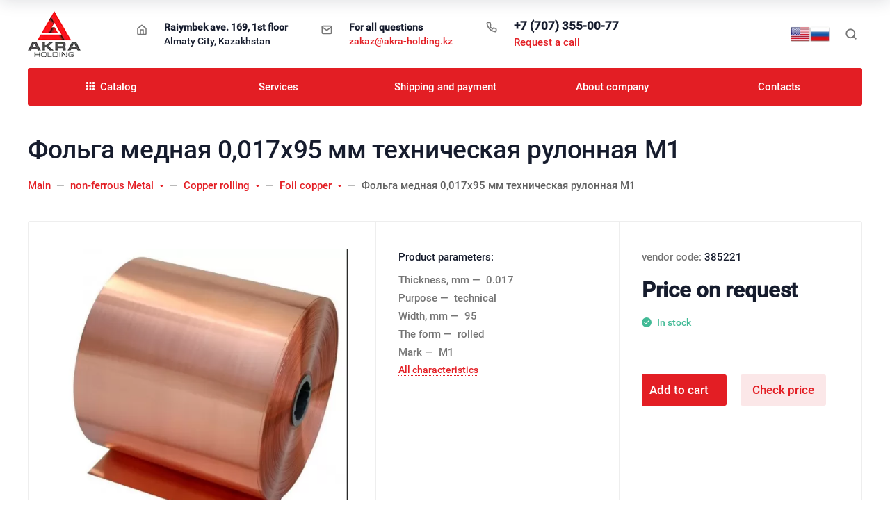

--- FILE ---
content_type: text/html; charset=utf-8
request_url: https://akra-holding.com/folga-mednaya-0-017h95-mm-tekhnicheskaya-rulonnaya-m1/
body_size: 86501
content:

<!DOCTYPE html><html lang="en"><head><title>Фольга медная 0,017х95 мм техническая рулонная М1 buy in the city of Almaty at a low price</title><meta http-equiv="Content-Type" content="text/html; charset=utf-8" /><meta http-equiv="x-ua-compatible" content="IE=edge" /><meta name="viewport" content="width=device-width, initial-scale=1, shrink-to-fit=no"><meta name="format-detection" content="telephone=no" /><meta name="theme-color" content="#e31e24"><meta name="yandex-verification" content="" /><meta name="google-site-verification" content="38_IBXFLbtl8R8MLrkFMxyQ6eo3PiChSeDKWWNjOAWg" /><meta name="keywords" content="Фольга медная 0,017х95 мм техническая рулонная М1, Фольга медная" /><meta name="description" content="In stock фольга медная 0,017х95 мм техническая рулонная м1 385221 in Almaty City, Kazakhstan. Delivery to any point of Kazakhstan." /><link rel="canonical" href="https://akra-holding.com/folga-mednaya-0-017h95-mm-tekhnicheskaya-rulonnaya-m1/" /><link rel="shortcut icon" href="/favicon.ico" /><style>:root {--default: #e31e24;--default-hover-link: hsl(358,78%,42.5%);--default-hover-background: hsl(358,78%,46.25%);--default-hover-border: hsl(358,78%,45%);--default-active-background: hsl(358,78%,45%);--default-active-border: hsl(358,78%,43.75%);--default-soft-background: hsla(358,78%,46.25%, 0.1);--default-soft-hover-background: hsla(358,78%,46.25%, 0.15);--default-scroll: hsla(358,78%,46.25%, 0.65);--default-logo-1: hsl(358,78%,40%);}</style><script>window.waTheme = {};window.waTheme.is_dev = "";window.waTheme.theme_id = "ahead_com";window.waTheme.site_url = "/";window.waTheme.app_id = "shop";window.waTheme.app_url = "/";window.waTheme.backend_url = "/webasyst/";window.waTheme.login_url_escaped = "/login/";window.waTheme.vote_url = "/my/";window.waTheme.follow_url = "/my/";window.waTheme.cartUrl = "/order/";window.waTheme.compare_url = "/compare/";window.waTheme.compare_text = "Compare selected products";window.waTheme.curreny_info = {"code":"USD","sign":"$","sign_html":"$","sign_position":0,"sign_delim":"","decimal_point":".","frac_digits":"2","thousands_sep":","};window.waTheme.theme_url = "/wa-data/public/site/themes/ahead_com/";window.waTheme.theme_url = "/wa-data/public/site/themes/ahead_com/";window.waTheme.active_theme_url = "/wa-data/public/shop/themes/ahead_com/";window.waTheme.locale = "";window.waTheme.ruble = "";window.waTheme.product_add_notice = "toast";window.waTheme.added2cart_label = "In cart";window.waTheme.google_font = "Open+Sans:400,700,700italic,400italic&subset=latin,cyrillic&display=swap";window.waTheme.login_modal = "1";window.waTheme.version = "1.4.4.34";window.waTheme.maxPostSize = "536870912";window.waTheme.maxFileSize = "314572800";window.waTheme.maxPostSizeMb = "524288";window.waTheme.maxFileSizeMb = "307200";window.waTheme.locales = {'files_limit': "You can upload a maximum of 10 photos.",'file_type': "Unsupported image type. Use PNG, GIF and JPEG image files only.",'post_size': "Total size of selected files cannot be greater than" + " " + 524288 + "KB" + ".",'file_size': "Each file\u2019s size cannot be greater than" + " " + 307200 + "KB" + ".",'to_cart': "Go to cart",'back_to_shop': "Continue Shopping",};window.waTheme.user_id = "false";window.waTheme.icons = {'chevronleft': '<svg xmlns="http://www.w3.org/2000/svg" width="24" height="24" viewBox="0 0 24 24" fill="none" stroke="currentColor" stroke-width="2.5" stroke-linecap="round" stroke-linejoin="round" class="feather feather-arrow-left"><line x1="19" y1="12" x2="5" y2="12"></line><polyline points="12 19 5 12 12 5"></polyline></svg>','chevronright': '<svg xmlns="http://www.w3.org/2000/svg" width="24" height="24" viewBox="0 0 24 24" fill="none" stroke="currentColor" stroke-width="2.5" stroke-linecap="round" stroke-linejoin="round" class="feather feather-arrow-right"><line x1="5" y1="12" x2="19" y2="12"></line><polyline points="12 5 19 12 12 19"></polyline></svg>','chevrondown': '<svg xmlns="http://www.w3.org/2000/svg" width="24" height="24" viewBox="0 0 24 24" fill="none" stroke="currentColor" stroke-width="2.5" stroke-linecap="round" stroke-linejoin="round" class="feather feather-chevron-down"><polyline points="6 9 12 15 18 9"></polyline></svg>','x': '<svg xmlns="http://www.w3.org/2000/svg" width="24" height="24" viewBox="0 0 24 24" fill="none" stroke="currentColor" stroke-width="2.5" stroke-linecap="round" stroke-linejoin="round" class="feather feather-x"><line x1="18" y1="6" x2="6" y2="18"></line><line x1="6" y1="6" x2="18" y2="18"></line></svg>','morevertical': '<svg xmlns="http://www.w3.org/2000/svg" width="24" height="24" viewBox="0 0 24 24" fill="none" stroke="currentColor" stroke-width="2.5" stroke-linecap="round" stroke-linejoin="round" class="feather feather-more-horizontal"><circle cx="12" cy="12" r="1"></circle><circle cx="19" cy="12" r="1"></circle><circle cx="5" cy="12" r="1"></circle></svg>','thumbnail': '<svg width="24px" height="24px" viewBox="0 0 24 24" version="1.1" xmlns="http://www.w3.org/2000/svg" xmlns:xlink="http://www.w3.org/1999/xlink"><g stroke="none" stroke-width="1" fill="none" fill-rule="evenodd"><rect x="0" y="0" width="24" height="24"></rect><path d="M5,7 L19,7 C20.1045695,7 21,7.8954305 21,9 L21,17 C21,18.1045695 20.1045695,19 19,19 L5,19 C3.8954305,19 3,18.1045695 3,17 L3,9 C3,7.8954305 3.8954305,7 5,7 Z M12,17 C14.209139,17 16,15.209139 16,13 C16,10.790861 14.209139,9 12,9 C9.790861,9 8,10.790861 8,13 C8,15.209139 9.790861,17 12,17 Z" fill="#335EEA"></path><rect fill="#335EEA" opacity="0.3" x="9" y="4" width="6" height="2" rx="1"></rect><circle fill="#335EEA" opacity="0.3" cx="12" cy="13" r="2"></circle></g></svg>',}</script><link rel="stylesheet" href="/wa-data/public/site/themes/ahead_com/assets/css/theme.min.css?v1.4.4.34"><script>
  !function(e,t){"object"==typeof module&&"object"==typeof module.exports?module.exports=e.document?t(e,!0):function(e){if(!e.document)throw new Error("jQuery requires a window with a document");return t(e)}:t(e)}("undefined"!=typeof window?window:this,function(C,e){function t(e,t){return t.toUpperCase()}var d=[],h=C.document,c=d.slice,g=d.concat,s=d.push,i=d.indexOf,n={},r=n.toString,m=n.hasOwnProperty,v={},o="1.12.4",k=function(e,t){return new k.fn.init(e,t)},a=/^[\s\uFEFF\xA0]+|[\s\uFEFF\xA0]+$/g,u=/^-ms-/,l=/-([\da-z])/gi;function f(e){var t=!!e&&"length"in e&&e.length,n=k.type(e);return"function"!==n&&!k.isWindow(e)&&("array"===n||0===t||"number"==typeof t&&0<t&&t-1 in e)}k.fn=k.prototype={jquery:o,constructor:k,selector:"",length:0,toArray:function(){return c.call(this)},get:function(e){return null!=e?e<0?this[e+this.length]:this[e]:c.call(this)},pushStack:function(e){var t=k.merge(this.constructor(),e);return t.prevObject=this,t.context=this.context,t},each:function(e){return k.each(this,e)},map:function(n){return this.pushStack(k.map(this,function(e,t){return n.call(e,t,e)}))},slice:function(){return this.pushStack(c.apply(this,arguments))},first:function(){return this.eq(0)},last:function(){return this.eq(-1)},eq:function(e){var t=this.length,n=+e+(e<0?t:0);return this.pushStack(0<=n&&n<t?[this[n]]:[])},end:function(){return this.prevObject||this.constructor()},push:s,sort:d.sort,splice:d.splice},k.extend=k.fn.extend=function(){var e,t,n,r,i,o,a=arguments[0]||{},s=1,u=arguments.length,l=!1;for("boolean"==typeof a&&(l=a,a=arguments[s]||{},s++),"object"==typeof a||k.isFunction(a)||(a={}),s===u&&(a=this,s--);s<u;s++)if(null!=(i=arguments[s]))for(r in i)e=a[r],a!==(n=i[r])&&(l&&n&&(k.isPlainObject(n)||(t=k.isArray(n)))?(o=t?(t=!1,e&&k.isArray(e)?e:[]):e&&k.isPlainObject(e)?e:{},a[r]=k.extend(l,o,n)):void 0!==n&&(a[r]=n));return a},k.extend({expando:"jQuery"+(o+Math.random()).replace(/\D/g,""),isReady:!0,error:function(e){throw new Error(e)},noop:function(){},isFunction:function(e){return"function"===k.type(e)},isArray:Array.isArray||function(e){return"array"===k.type(e)},isWindow:function(e){return null!=e&&e==e.window},isNumeric:function(e){var t=e&&e.toString();return!k.isArray(e)&&0<=t-parseFloat(t)+1},isEmptyObject:function(e){var t;for(t in e)return!1;return!0},isPlainObject:function(e){var t;if(!e||"object"!==k.type(e)||e.nodeType||k.isWindow(e))return!1;try{if(e.constructor&&!m.call(e,"constructor")&&!m.call(e.constructor.prototype,"isPrototypeOf"))return!1}catch(e){return!1}if(!v.ownFirst)for(t in e)return m.call(e,t);for(t in e);return void 0===t||m.call(e,t)},type:function(e){return null==e?e+"":"object"==typeof e||"function"==typeof e?n[r.call(e)]||"object":typeof e},globalEval:function(e){e&&k.trim(e)&&(C.execScript||function(e){C.eval.call(C,e)})(e)},camelCase:function(e){return e.replace(u,"ms-").replace(l,t)},nodeName:function(e,t){return e.nodeName&&e.nodeName.toLowerCase()===t.toLowerCase()},each:function(e,t){var n,r=0;if(f(e))for(n=e.length;r<n&&!1!==t.call(e[r],r,e[r]);r++);else for(r in e)if(!1===t.call(e[r],r,e[r]))break;return e},trim:function(e){return null==e?"":(e+"").replace(a,"")},makeArray:function(e,t){var n=t||[];return null!=e&&(f(Object(e))?k.merge(n,"string"==typeof e?[e]:e):s.call(n,e)),n},inArray:function(e,t,n){var r;if(t){if(i)return i.call(t,e,n);for(r=t.length,n=n?n<0?Math.max(0,r+n):n:0;n<r;n++)if(n in t&&t[n]===e)return n}return-1},merge:function(e,t){for(var n=+t.length,r=0,i=e.length;r<n;)e[i++]=t[r++];if(n!=n)for(;void 0!==t[r];)e[i++]=t[r++];return e.length=i,e},grep:function(e,t,n){for(var r=[],i=0,o=e.length,a=!n;i<o;i++)!t(e[i],i)!=a&&r.push(e[i]);return r},map:function(e,t,n){var r,i,o=0,a=[];if(f(e))for(r=e.length;o<r;o++)null!=(i=t(e[o],o,n))&&a.push(i);else for(o in e)null!=(i=t(e[o],o,n))&&a.push(i);return g.apply([],a)},guid:1,proxy:function(e,t){var n,r,i;if("string"==typeof t&&(i=e[t],t=e,e=i),k.isFunction(e))return n=c.call(arguments,2),(r=function(){return e.apply(t||this,n.concat(c.call(arguments)))}).guid=e.guid=e.guid||k.guid++,r},now:function(){return+new Date},support:v}),"function"==typeof Symbol&&(k.fn[Symbol.iterator]=d[Symbol.iterator]),k.each("Boolean Number String Function Array Date RegExp Object Error Symbol".split(" "),function(e,t){n["[object "+t+"]"]=t.toLowerCase()});var p=function(n){function d(e,t,n){var r="0x"+t-65536;return r!=r||n?t:r<0?String.fromCharCode(65536+r):String.fromCharCode(r>>10|55296,1023&r|56320)}function i(){T()}var e,h,b,o,a,g,f,m,w,u,l,T,C,s,k,v,c,p,y,N="sizzle"+1*new Date,x=n.document,E=0,r=0,S=ie(),j=ie(),A=ie(),D=function(e,t){return e===t&&(l=!0),0},L={}.hasOwnProperty,t=[],H=t.pop,q=t.push,M=t.push,O=t.slice,F=function(e,t){for(var n=0,r=e.length;n<r;n++)if(e[n]===t)return n;return-1},_="checked|selected|async|autofocus|autoplay|controls|defer|disabled|hidden|ismap|loop|multiple|open|readonly|required|scoped",R="[\\x20\\t\\r\\n\\f]",P="(?:\\\\.|[\\w-]|[^\\x00-\\xa0])+",B="\\["+R+"*("+P+")(?:"+R+"*([*^$|!~]?=)"+R+"*(?:'((?:\\\\.|[^\\\\'])*)'|\"((?:\\\\.|[^\\\\\"])*)\"|("+P+"))|)"+R+"*\\]",W=":("+P+")(?:\\((('((?:\\\\.|[^\\\\'])*)'|\"((?:\\\\.|[^\\\\\"])*)\")|((?:\\\\.|[^\\\\()[\\]]|"+B+")*)|.*)\\)|)",I=new RegExp(R+"+","g"),$=new RegExp("^"+R+"+|((?:^|[^\\\\])(?:\\\\.)*)"+R+"+$","g"),z=new RegExp("^"+R+"*,"+R+"*"),Q=new RegExp("^"+R+"*([>+~]|"+R+")"+R+"*"),X=new RegExp("="+R+"*([^\\]'\"]*?)"+R+"*\\]","g"),U=new RegExp(W),J=new RegExp("^"+P+"$"),V={ID:new RegExp("^#("+P+")"),CLASS:new RegExp("^\\.("+P+")"),TAG:new RegExp("^("+P+"|[*])"),ATTR:new RegExp("^"+B),PSEUDO:new RegExp("^"+W),CHILD:new RegExp("^:(only|first|last|nth|nth-last)-(child|of-type)(?:\\("+R+"*(even|odd|(([+-]|)(\\d*)n|)"+R+"*(?:([+-]|)"+R+"*(\\d+)|))"+R+"*\\)|)","i"),bool:new RegExp("^(?:"+_+")$","i"),needsContext:new RegExp("^"+R+"*[>+~]|:(even|odd|eq|gt|lt|nth|first|last)(?:\\("+R+"*((?:-\\d)?\\d*)"+R+"*\\)|)(?=[^-]|$)","i")},G=/^(?:input|select|textarea|button)$/i,Y=/^h\d$/i,K=/^[^{]+\{\s*\[native \w/,Z=/^(?:#([\w-]+)|(\w+)|\.([\w-]+))$/,ee=/[+~]/,te=/'|\\/g,ne=new RegExp("\\\\([\\da-f]{1,6}"+R+"?|("+R+")|.)","ig");try{M.apply(t=O.call(x.childNodes),x.childNodes),t[x.childNodes.length].nodeType}catch(e){M={apply:t.length?function(e,t){q.apply(e,O.call(t))}:function(e,t){for(var n=e.length,r=0;e[n++]=t[r++];);e.length=n-1}}}function re(e,t,n,r){var i,o,a,s,u,l,c,d,f=t&&t.ownerDocument,p=t?t.nodeType:9;if(n=n||[],"string"!=typeof e||!e||1!==p&&9!==p&&11!==p)return n;if(!r&&((t?t.ownerDocument||t:x)!==C&&T(t),t=t||C,k)){if(11!==p&&(l=Z.exec(e)))if(i=l[1]){if(9===p){if(!(a=t.getElementById(i)))return n;if(a.id===i)return n.push(a),n}else if(f&&(a=f.getElementById(i))&&y(t,a)&&a.id===i)return n.push(a),n}else{if(l[2])return M.apply(n,t.getElementsByTagName(e)),n;if((i=l[3])&&h.getElementsByClassName&&t.getElementsByClassName)return M.apply(n,t.getElementsByClassName(i)),n}if(h.qsa&&!A[e+" "]&&(!v||!v.test(e))){if(1!==p)f=t,d=e;else if("object"!==t.nodeName.toLowerCase()){for((s=t.getAttribute("id"))?s=s.replace(te,"\\$&"):t.setAttribute("id",s=N),o=(c=g(e)).length,u=J.test(s)?"#"+s:"[id='"+s+"']";o--;)c[o]=u+" "+he(c[o]);d=c.join(","),f=ee.test(e)&&fe(t.parentNode)||t}if(d)try{return M.apply(n,f.querySelectorAll(d)),n}catch(e){}finally{s===N&&t.removeAttribute("id")}}}return m(e.replace($,"$1"),t,n,r)}function ie(){var r=[];return function e(t,n){return r.push(t+" ")>b.cacheLength&&delete e[r.shift()],e[t+" "]=n}}function oe(e){return e[N]=!0,e}function ae(e){var t=C.createElement("div");try{return!!e(t)}catch(e){return!1}finally{t.parentNode&&t.parentNode.removeChild(t),t=null}}function se(e,t){for(var n=e.split("|"),r=n.length;r--;)b.attrHandle[n[r]]=t}function ue(e,t){var n=t&&e,r=n&&1===e.nodeType&&1===t.nodeType&&(~t.sourceIndex||1<<31)-(~e.sourceIndex||1<<31);if(r)return r;if(n)for(;n=n.nextSibling;)if(n===t)return-1;return e?1:-1}function le(t){return function(e){return"input"===e.nodeName.toLowerCase()&&e.type===t}}function ce(n){return function(e){var t=e.nodeName.toLowerCase();return("input"===t||"button"===t)&&e.type===n}}function de(a){return oe(function(o){return o=+o,oe(function(e,t){for(var n,r=a([],e.length,o),i=r.length;i--;)e[n=r[i]]&&(e[n]=!(t[n]=e[n]))})})}function fe(e){return e&&void 0!==e.getElementsByTagName&&e}for(e in h=re.support={},a=re.isXML=function(e){var t=e&&(e.ownerDocument||e).documentElement;return!!t&&"HTML"!==t.nodeName},T=re.setDocument=function(e){var t,n,r=e?e.ownerDocument||e:x;return r!==C&&9===r.nodeType&&r.documentElement&&(s=(C=r).documentElement,k=!a(C),(n=C.defaultView)&&n.top!==n&&(n.addEventListener?n.addEventListener("unload",i,!1):n.attachEvent&&n.attachEvent("onunload",i)),h.attributes=ae(function(e){return e.className="i",!e.getAttribute("className")}),h.getElementsByTagName=ae(function(e){return e.appendChild(C.createComment("")),!e.getElementsByTagName("*").length}),h.getElementsByClassName=K.test(C.getElementsByClassName),h.getById=ae(function(e){return s.appendChild(e).id=N,!C.getElementsByName||!C.getElementsByName(N).length}),h.getById?(b.find.ID=function(e,t){if(void 0!==t.getElementById&&k){var n=t.getElementById(e);return n?[n]:[]}},b.filter.ID=function(e){var t=e.replace(ne,d);return function(e){return e.getAttribute("id")===t}}):(delete b.find.ID,b.filter.ID=function(e){var n=e.replace(ne,d);return function(e){var t=void 0!==e.getAttributeNode&&e.getAttributeNode("id");return t&&t.value===n}}),b.find.TAG=h.getElementsByTagName?function(e,t){return void 0!==t.getElementsByTagName?t.getElementsByTagName(e):h.qsa?t.querySelectorAll(e):void 0}:function(e,t){var n,r=[],i=0,o=t.getElementsByTagName(e);if("*"!==e)return o;for(;n=o[i++];)1===n.nodeType&&r.push(n);return r},b.find.CLASS=h.getElementsByClassName&&function(e,t){if(void 0!==t.getElementsByClassName&&k)return t.getElementsByClassName(e)},c=[],v=[],(h.qsa=K.test(C.querySelectorAll))&&(ae(function(e){s.appendChild(e).innerHTML="<a id='"+N+"'></a><select id='"+N+"-\r\\' msallowcapture=''><option selected=''></option></select>",e.querySelectorAll("[msallowcapture^='']").length&&v.push("[*^$]="+R+"*(?:''|\"\")"),e.querySelectorAll("[selected]").length||v.push("\\["+R+"*(?:value|"+_+")"),e.querySelectorAll("[id~="+N+"-]").length||v.push("~="),e.querySelectorAll(":checked").length||v.push(":checked"),e.querySelectorAll("a#"+N+"+*").length||v.push(".#.+[+~]")}),ae(function(e){var t=C.createElement("input");t.setAttribute("type","hidden"),e.appendChild(t).setAttribute("name","D"),e.querySelectorAll("[name=d]").length&&v.push("name"+R+"*[*^$|!~]?="),e.querySelectorAll(":enabled").length||v.push(":enabled",":disabled"),e.querySelectorAll("*,:x"),v.push(",.*:")})),(h.matchesSelector=K.test(p=s.matches||s.webkitMatchesSelector||s.mozMatchesSelector||s.oMatchesSelector||s.msMatchesSelector))&&ae(function(e){h.disconnectedMatch=p.call(e,"div"),p.call(e,"[s!='']:x"),c.push("!=",W)}),v=v.length&&new RegExp(v.join("|")),c=c.length&&new RegExp(c.join("|")),t=K.test(s.compareDocumentPosition),y=t||K.test(s.contains)?function(e,t){var n=9===e.nodeType?e.documentElement:e,r=t&&t.parentNode;return e===r||!(!r||1!==r.nodeType||!(n.contains?n.contains(r):e.compareDocumentPosition&&16&e.compareDocumentPosition(r)))}:function(e,t){if(t)for(;t=t.parentNode;)if(t===e)return!0;return!1},D=t?function(e,t){if(e===t)return l=!0,0;var n=!e.compareDocumentPosition-!t.compareDocumentPosition;return n||(1&(n=(e.ownerDocument||e)===(t.ownerDocument||t)?e.compareDocumentPosition(t):1)||!h.sortDetached&&t.compareDocumentPosition(e)===n?e===C||e.ownerDocument===x&&y(x,e)?-1:t===C||t.ownerDocument===x&&y(x,t)?1:u?F(u,e)-F(u,t):0:4&n?-1:1)}:function(e,t){if(e===t)return l=!0,0;var n,r=0,i=e.parentNode,o=t.parentNode,a=[e],s=[t];if(!i||!o)return e===C?-1:t===C?1:i?-1:o?1:u?F(u,e)-F(u,t):0;if(i===o)return ue(e,t);for(n=e;n=n.parentNode;)a.unshift(n);for(n=t;n=n.parentNode;)s.unshift(n);for(;a[r]===s[r];)r++;return r?ue(a[r],s[r]):a[r]===x?-1:s[r]===x?1:0}),C},re.matches=function(e,t){return re(e,null,null,t)},re.matchesSelector=function(e,t){if((e.ownerDocument||e)!==C&&T(e),t=t.replace(X,"='$1']"),h.matchesSelector&&k&&!A[t+" "]&&(!c||!c.test(t))&&(!v||!v.test(t)))try{var n=p.call(e,t);if(n||h.disconnectedMatch||e.document&&11!==e.document.nodeType)return n}catch(e){}return 0<re(t,C,null,[e]).length},re.contains=function(e,t){return(e.ownerDocument||e)!==C&&T(e),y(e,t)},re.attr=function(e,t){(e.ownerDocument||e)!==C&&T(e);var n=b.attrHandle[t.toLowerCase()],r=n&&L.call(b.attrHandle,t.toLowerCase())?n(e,t,!k):void 0;return void 0!==r?r:h.attributes||!k?e.getAttribute(t):(r=e.getAttributeNode(t))&&r.specified?r.value:null},re.error=function(e){throw new Error("Syntax error, unrecognized expression: "+e)},re.uniqueSort=function(e){var t,n=[],r=0,i=0;if(l=!h.detectDuplicates,u=!h.sortStable&&e.slice(0),e.sort(D),l){for(;t=e[i++];)t===e[i]&&(r=n.push(i));for(;r--;)e.splice(n[r],1)}return u=null,e},o=re.getText=function(e){var t,n="",r=0,i=e.nodeType;if(i){if(1===i||9===i||11===i){if("string"==typeof e.textContent)return e.textContent;for(e=e.firstChild;e;e=e.nextSibling)n+=o(e)}else if(3===i||4===i)return e.nodeValue}else for(;t=e[r++];)n+=o(t);return n},(b=re.selectors={cacheLength:50,createPseudo:oe,match:V,attrHandle:{},find:{},relative:{">":{dir:"parentNode",first:!0}," ":{dir:"parentNode"},"+":{dir:"previousSibling",first:!0},"~":{dir:"previousSibling"}},preFilter:{ATTR:function(e){return e[1]=e[1].replace(ne,d),e[3]=(e[3]||e[4]||e[5]||"").replace(ne,d),"~="===e[2]&&(e[3]=" "+e[3]+" "),e.slice(0,4)},CHILD:function(e){return e[1]=e[1].toLowerCase(),"nth"===e[1].slice(0,3)?(e[3]||re.error(e[0]),e[4]=+(e[4]?e[5]+(e[6]||1):2*("even"===e[3]||"odd"===e[3])),e[5]=+(e[7]+e[8]||"odd"===e[3])):e[3]&&re.error(e[0]),e},PSEUDO:function(e){var t,n=!e[6]&&e[2];return V.CHILD.test(e[0])?null:(e[3]?e[2]=e[4]||e[5]||"":n&&U.test(n)&&(t=g(n,!0))&&(t=n.indexOf(")",n.length-t)-n.length)&&(e[0]=e[0].slice(0,t),e[2]=n.slice(0,t)),e.slice(0,3))}},filter:{TAG:function(e){var t=e.replace(ne,d).toLowerCase();return"*"===e?function(){return!0}:function(e){return e.nodeName&&e.nodeName.toLowerCase()===t}},CLASS:function(e){var t=S[e+" "];return t||(t=new RegExp("(^|"+R+")"+e+"("+R+"|$)"))&&S(e,function(e){return t.test("string"==typeof e.className&&e.className||void 0!==e.getAttribute&&e.getAttribute("class")||"")})},ATTR:function(n,r,i){return function(e){var t=re.attr(e,n);return null==t?"!="===r:!r||(t+="","="===r?t===i:"!="===r?t!==i:"^="===r?i&&0===t.indexOf(i):"*="===r?i&&-1<t.indexOf(i):"$="===r?i&&t.slice(-i.length)===i:"~="===r?-1<(" "+t.replace(I," ")+" ").indexOf(i):"|="===r&&(t===i||t.slice(0,i.length+1)===i+"-"))}},CHILD:function(h,e,t,g,m){var v="nth"!==h.slice(0,3),y="last"!==h.slice(-4),x="of-type"===e;return 1===g&&0===m?function(e){return!!e.parentNode}:function(e,t,n){var r,i,o,a,s,u,l=v!=y?"nextSibling":"previousSibling",c=e.parentNode,d=x&&e.nodeName.toLowerCase(),f=!n&&!x,p=!1;if(c){if(v){for(;l;){for(a=e;a=a[l];)if(x?a.nodeName.toLowerCase()===d:1===a.nodeType)return!1;u=l="only"===h&&!u&&"nextSibling"}return!0}if(u=[y?c.firstChild:c.lastChild],y&&f){for(p=(s=(r=(i=(o=(a=c)[N]||(a[N]={}))[a.uniqueID]||(o[a.uniqueID]={}))[h]||[])[0]===E&&r[1])&&r[2],a=s&&c.childNodes[s];a=++s&&a&&a[l]||(p=s=0)||u.pop();)if(1===a.nodeType&&++p&&a===e){i[h]=[E,s,p];break}}else if(f&&(p=s=(r=(i=(o=(a=e)[N]||(a[N]={}))[a.uniqueID]||(o[a.uniqueID]={}))[h]||[])[0]===E&&r[1]),!1===p)for(;(a=++s&&a&&a[l]||(p=s=0)||u.pop())&&((x?a.nodeName.toLowerCase()!==d:1!==a.nodeType)||!++p||(f&&((i=(o=a[N]||(a[N]={}))[a.uniqueID]||(o[a.uniqueID]={}))[h]=[E,p]),a!==e)););return(p-=m)===g||p%g==0&&0<=p/g}}},PSEUDO:function(e,o){var t,a=b.pseudos[e]||b.setFilters[e.toLowerCase()]||re.error("unsupported pseudo: "+e);return a[N]?a(o):1<a.length?(t=[e,e,"",o],b.setFilters.hasOwnProperty(e.toLowerCase())?oe(function(e,t){for(var n,r=a(e,o),i=r.length;i--;)e[n=F(e,r[i])]=!(t[n]=r[i])}):function(e){return a(e,0,t)}):a}},pseudos:{not:oe(function(e){var r=[],i=[],s=f(e.replace($,"$1"));return s[N]?oe(function(e,t,n,r){for(var i,o=s(e,null,r,[]),a=e.length;a--;)(i=o[a])&&(e[a]=!(t[a]=i))}):function(e,t,n){return r[0]=e,s(r,null,n,i),r[0]=null,!i.pop()}}),has:oe(function(t){return function(e){return 0<re(t,e).length}}),contains:oe(function(t){return t=t.replace(ne,d),function(e){return-1<(e.textContent||e.innerText||o(e)).indexOf(t)}}),lang:oe(function(n){return J.test(n||"")||re.error("unsupported lang: "+n),n=n.replace(ne,d).toLowerCase(),function(e){var t;do{if(t=k?e.lang:e.getAttribute("xml:lang")||e.getAttribute("lang"))return(t=t.toLowerCase())===n||0===t.indexOf(n+"-")}while((e=e.parentNode)&&1===e.nodeType);return!1}}),target:function(e){var t=n.location&&n.location.hash;return t&&t.slice(1)===e.id},root:function(e){return e===s},focus:function(e){return e===C.activeElement&&(!C.hasFocus||C.hasFocus())&&!!(e.type||e.href||~e.tabIndex)},enabled:function(e){return!1===e.disabled},disabled:function(e){return!0===e.disabled},checked:function(e){var t=e.nodeName.toLowerCase();return"input"===t&&!!e.checked||"option"===t&&!!e.selected},selected:function(e){return e.parentNode&&e.parentNode.selectedIndex,!0===e.selected},empty:function(e){for(e=e.firstChild;e;e=e.nextSibling)if(e.nodeType<6)return!1;return!0},parent:function(e){return!b.pseudos.empty(e)},header:function(e){return Y.test(e.nodeName)},input:function(e){return G.test(e.nodeName)},button:function(e){var t=e.nodeName.toLowerCase();return"input"===t&&"button"===e.type||"button"===t},text:function(e){var t;return"input"===e.nodeName.toLowerCase()&&"text"===e.type&&(null==(t=e.getAttribute("type"))||"text"===t.toLowerCase())},first:de(function(){return[0]}),last:de(function(e,t){return[t-1]}),eq:de(function(e,t,n){return[n<0?n+t:n]}),even:de(function(e,t){for(var n=0;n<t;n+=2)e.push(n);return e}),odd:de(function(e,t){for(var n=1;n<t;n+=2)e.push(n);return e}),lt:de(function(e,t,n){for(var r=n<0?n+t:n;0<=--r;)e.push(r);return e}),gt:de(function(e,t,n){for(var r=n<0?n+t:n;++r<t;)e.push(r);return e})}}).pseudos.nth=b.pseudos.eq,{radio:!0,checkbox:!0,file:!0,password:!0,image:!0})b.pseudos[e]=le(e);for(e in{submit:!0,reset:!0})b.pseudos[e]=ce(e);function pe(){}function he(e){for(var t=0,n=e.length,r="";t<n;t++)r+=e[t].value;return r}function ge(s,e,t){var u=e.dir,l=t&&"parentNode"===u,c=r++;return e.first?function(e,t,n){for(;e=e[u];)if(1===e.nodeType||l)return s(e,t,n)}:function(e,t,n){var r,i,o,a=[E,c];if(n){for(;e=e[u];)if((1===e.nodeType||l)&&s(e,t,n))return!0}else for(;e=e[u];)if(1===e.nodeType||l){if((r=(i=(o=e[N]||(e[N]={}))[e.uniqueID]||(o[e.uniqueID]={}))[u])&&r[0]===E&&r[1]===c)return a[2]=r[2];if((i[u]=a)[2]=s(e,t,n))return!0}}}function me(i){return 1<i.length?function(e,t,n){for(var r=i.length;r--;)if(!i[r](e,t,n))return!1;return!0}:i[0]}function ve(e,t,n,r,i){for(var o,a=[],s=0,u=e.length,l=null!=t;s<u;s++)(o=e[s])&&(n&&!n(o,r,i)||(a.push(o),l&&t.push(s)));return a}function ye(p,h,g,m,v,e){return m&&!m[N]&&(m=ye(m)),v&&!v[N]&&(v=ye(v,e)),oe(function(e,t,n,r){var i,o,a,s=[],u=[],l=t.length,c=e||function(e,t,n){for(var r=0,i=t.length;r<i;r++)re(e,t[r],n);return n}(h||"*",n.nodeType?[n]:n,[]),d=!p||!e&&h?c:ve(c,s,p,n,r),f=g?v||(e?p:l||m)?[]:t:d;if(g&&g(d,f,n,r),m)for(i=ve(f,u),m(i,[],n,r),o=i.length;o--;)(a=i[o])&&(f[u[o]]=!(d[u[o]]=a));if(e){if(v||p){if(v){for(i=[],o=f.length;o--;)(a=f[o])&&i.push(d[o]=a);v(null,f=[],i,r)}for(o=f.length;o--;)(a=f[o])&&-1<(i=v?F(e,a):s[o])&&(e[i]=!(t[i]=a))}}else f=ve(f===t?f.splice(l,f.length):f),v?v(null,t,f,r):M.apply(t,f)})}function xe(e){for(var i,t,n,r=e.length,o=b.relative[e[0].type],a=o||b.relative[" "],s=o?1:0,u=ge(function(e){return e===i},a,!0),l=ge(function(e){return-1<F(i,e)},a,!0),c=[function(e,t,n){var r=!o&&(n||t!==w)||((i=t).nodeType?u(e,t,n):l(e,t,n));return i=null,r}];s<r;s++)if(t=b.relative[e[s].type])c=[ge(me(c),t)];else{if((t=b.filter[e[s].type].apply(null,e[s].matches))[N]){for(n=++s;n<r&&!b.relative[e[n].type];n++);return ye(1<s&&me(c),1<s&&he(e.slice(0,s-1).concat({value:" "===e[s-2].type?"*":""})).replace($,"$1"),t,s<n&&xe(e.slice(s,n)),n<r&&xe(e=e.slice(n)),n<r&&he(e))}c.push(t)}return me(c)}function be(m,v){function e(e,t,n,r,i){var o,a,s,u=0,l="0",c=e&&[],d=[],f=w,p=e||x&&b.find.TAG("*",i),h=E+=null==f?1:Math.random()||.1,g=p.length;for(i&&(w=t===C||t||i);l!==g&&null!=(o=p[l]);l++){if(x&&o){for(a=0,t||o.ownerDocument===C||(T(o),n=!k);s=m[a++];)if(s(o,t||C,n)){r.push(o);break}i&&(E=h)}y&&((o=!s&&o)&&u--,e&&c.push(o))}if(u+=l,y&&l!==u){for(a=0;s=v[a++];)s(c,d,t,n);if(e){if(0<u)for(;l--;)c[l]||d[l]||(d[l]=H.call(r));d=ve(d)}M.apply(r,d),i&&!e&&0<d.length&&1<u+v.length&&re.uniqueSort(r)}return i&&(E=h,w=f),c}var y=0<v.length,x=0<m.length;return y?oe(e):e}return pe.prototype=b.filters=b.pseudos,b.setFilters=new pe,g=re.tokenize=function(e,t){var n,r,i,o,a,s,u,l=j[e+" "];if(l)return t?0:l.slice(0);for(a=e,s=[],u=b.preFilter;a;){for(o in n&&!(r=z.exec(a))||(r&&(a=a.slice(r[0].length)||a),s.push(i=[])),n=!1,(r=Q.exec(a))&&(n=r.shift(),i.push({value:n,type:r[0].replace($," ")}),a=a.slice(n.length)),b.filter)!(r=V[o].exec(a))||u[o]&&!(r=u[o](r))||(n=r.shift(),i.push({value:n,type:o,matches:r}),a=a.slice(n.length));if(!n)break}return t?a.length:a?re.error(e):j(e,s).slice(0)},f=re.compile=function(e,t){var n,r=[],i=[],o=A[e+" "];if(!o){for(n=(t=t||g(e)).length;n--;)(o=xe(t[n]))[N]?r.push(o):i.push(o);(o=A(e,be(i,r))).selector=e}return o},m=re.select=function(e,t,n,r){var i,o,a,s,u,l="function"==typeof e&&e,c=!r&&g(e=l.selector||e);if(n=n||[],1===c.length){if(2<(o=c[0]=c[0].slice(0)).length&&"ID"===(a=o[0]).type&&h.getById&&9===t.nodeType&&k&&b.relative[o[1].type]){if(!(t=(b.find.ID(a.matches[0].replace(ne,d),t)||[])[0]))return n;l&&(t=t.parentNode),e=e.slice(o.shift().value.length)}for(i=V.needsContext.test(e)?0:o.length;i--&&(a=o[i],!b.relative[s=a.type]);)if((u=b.find[s])&&(r=u(a.matches[0].replace(ne,d),ee.test(o[0].type)&&fe(t.parentNode)||t))){if(o.splice(i,1),!(e=r.length&&he(o)))return M.apply(n,r),n;break}}return(l||f(e,c))(r,t,!k,n,!t||ee.test(e)&&fe(t.parentNode)||t),n},h.sortStable=N.split("").sort(D).join("")===N,h.detectDuplicates=!!l,T(),h.sortDetached=ae(function(e){return 1&e.compareDocumentPosition(C.createElement("div"))}),ae(function(e){return e.innerHTML="<a href='#'></a>","#"===e.firstChild.getAttribute("href")})||se("type|href|height|width",function(e,t,n){if(!n)return e.getAttribute(t,"type"===t.toLowerCase()?1:2)}),h.attributes&&ae(function(e){return e.innerHTML="<input/>",e.firstChild.setAttribute("value",""),""===e.firstChild.getAttribute("value")})||se("value",function(e,t,n){if(!n&&"input"===e.nodeName.toLowerCase())return e.defaultValue}),ae(function(e){return null==e.getAttribute("disabled")})||se(_,function(e,t,n){var r;if(!n)return!0===e[t]?t.toLowerCase():(r=e.getAttributeNode(t))&&r.specified?r.value:null}),re}(C);k.find=p,k.expr=p.selectors,k.expr[":"]=k.expr.pseudos,k.uniqueSort=k.unique=p.uniqueSort,k.text=p.getText,k.isXMLDoc=p.isXML,k.contains=p.contains;function y(e,t,n){for(var r=[],i=void 0!==n;(e=e[t])&&9!==e.nodeType;)if(1===e.nodeType){if(i&&k(e).is(n))break;r.push(e)}return r}function x(e,t){for(var n=[];e;e=e.nextSibling)1===e.nodeType&&e!==t&&n.push(e);return n}var b=k.expr.match.needsContext,w=/^<([\w-]+)\s*\/?>(?:<\/\1>|)$/,T=/^.[^:#\[\.,]*$/;function N(e,n,r){if(k.isFunction(n))return k.grep(e,function(e,t){return!!n.call(e,t,e)!==r});if(n.nodeType)return k.grep(e,function(e){return e===n!==r});if("string"==typeof n){if(T.test(n))return k.filter(n,e,r);n=k.filter(n,e)}return k.grep(e,function(e){return-1<k.inArray(e,n)!==r})}k.filter=function(e,t,n){var r=t[0];return n&&(e=":not("+e+")"),1===t.length&&1===r.nodeType?k.find.matchesSelector(r,e)?[r]:[]:k.find.matches(e,k.grep(t,function(e){return 1===e.nodeType}))},k.fn.extend({find:function(e){var t,n=[],r=this,i=r.length;if("string"!=typeof e)return this.pushStack(k(e).filter(function(){for(t=0;t<i;t++)if(k.contains(r[t],this))return!0}));for(t=0;t<i;t++)k.find(e,r[t],n);return(n=this.pushStack(1<i?k.unique(n):n)).selector=this.selector?this.selector+" "+e:e,n},filter:function(e){return this.pushStack(N(this,e||[],!1))},not:function(e){return this.pushStack(N(this,e||[],!0))},is:function(e){return!!N(this,"string"==typeof e&&b.test(e)?k(e):e||[],!1).length}});var E,S=/^(?:\s*(<[\w\W]+>)[^>]*|#([\w-]*))$/;(k.fn.init=function(e,t,n){var r,i;if(!e)return this;if(n=n||E,"string"!=typeof e)return e.nodeType?(this.context=this[0]=e,this.length=1,this):k.isFunction(e)?void 0!==n.ready?n.ready(e):e(k):(void 0!==e.selector&&(this.selector=e.selector,this.context=e.context),k.makeArray(e,this));if(!(r="<"===e.charAt(0)&&">"===e.charAt(e.length-1)&&3<=e.length?[null,e,null]:S.exec(e))||!r[1]&&t)return!t||t.jquery?(t||n).find(e):this.constructor(t).find(e);if(r[1]){if(t=t instanceof k?t[0]:t,k.merge(this,k.parseHTML(r[1],t&&t.nodeType?t.ownerDocument||t:h,!0)),w.test(r[1])&&k.isPlainObject(t))for(r in t)k.isFunction(this[r])?this[r](t[r]):this.attr(r,t[r]);return this}if((i=h.getElementById(r[2]))&&i.parentNode){if(i.id!==r[2])return E.find(e);this.length=1,this[0]=i}return this.context=h,this.selector=e,this}).prototype=k.fn,E=k(h);var j=/^(?:parents|prev(?:Until|All))/,A={children:!0,contents:!0,next:!0,prev:!0};function D(e,t){for(;(e=e[t])&&1!==e.nodeType;);return e}k.fn.extend({has:function(e){var t,n=k(e,this),r=n.length;return this.filter(function(){for(t=0;t<r;t++)if(k.contains(this,n[t]))return!0})},closest:function(e,t){for(var n,r=0,i=this.length,o=[],a=b.test(e)||"string"!=typeof e?k(e,t||this.context):0;r<i;r++)for(n=this[r];n&&n!==t;n=n.parentNode)if(n.nodeType<11&&(a?-1<a.index(n):1===n.nodeType&&k.find.matchesSelector(n,e))){o.push(n);break}return this.pushStack(1<o.length?k.uniqueSort(o):o)},index:function(e){return e?"string"==typeof e?k.inArray(this[0],k(e)):k.inArray(e.jquery?e[0]:e,this):this[0]&&this[0].parentNode?this.first().prevAll().length:-1},add:function(e,t){return this.pushStack(k.uniqueSort(k.merge(this.get(),k(e,t))))},addBack:function(e){return this.add(null==e?this.prevObject:this.prevObject.filter(e))}}),k.each({parent:function(e){var t=e.parentNode;return t&&11!==t.nodeType?t:null},parents:function(e){return y(e,"parentNode")},parentsUntil:function(e,t,n){return y(e,"parentNode",n)},next:function(e){return D(e,"nextSibling")},prev:function(e){return D(e,"previousSibling")},nextAll:function(e){return y(e,"nextSibling")},prevAll:function(e){return y(e,"previousSibling")},nextUntil:function(e,t,n){return y(e,"nextSibling",n)},prevUntil:function(e,t,n){return y(e,"previousSibling",n)},siblings:function(e){return x((e.parentNode||{}).firstChild,e)},children:function(e){return x(e.firstChild)},contents:function(e){return k.nodeName(e,"iframe")?e.contentDocument||e.contentWindow.document:k.merge([],e.childNodes)}},function(r,i){k.fn[r]=function(e,t){var n=k.map(this,i,e);return"Until"!==r.slice(-5)&&(t=e),t&&"string"==typeof t&&(n=k.filter(t,n)),1<this.length&&(A[r]||(n=k.uniqueSort(n)),j.test(r)&&(n=n.reverse())),this.pushStack(n)}});var L,H,q=/\S+/g;function M(){h.addEventListener?(h.removeEventListener("DOMContentLoaded",O),C.removeEventListener("load",O)):(h.detachEvent("onreadystatechange",O),C.detachEvent("onload",O))}function O(){!h.addEventListener&&"load"!==C.event.type&&"complete"!==h.readyState||(M(),k.ready())}for(H in k.Callbacks=function(r){var e,n;r="string"==typeof r?(e=r,n={},k.each(e.match(q)||[],function(e,t){n[t]=!0}),n):k.extend({},r);function i(){for(s=r.once,a=o=!0;l.length;c=-1)for(t=l.shift();++c<u.length;)!1===u[c].apply(t[0],t[1])&&r.stopOnFalse&&(c=u.length,t=!1);r.memory||(t=!1),o=!1,s&&(u=t?[]:"")}var o,t,a,s,u=[],l=[],c=-1,d={add:function(){return u&&(t&&!o&&(c=u.length-1,l.push(t)),function n(e){k.each(e,function(e,t){k.isFunction(t)?r.unique&&d.has(t)||u.push(t):t&&t.length&&"string"!==k.type(t)&&n(t)})}(arguments),t&&!o&&i()),this},remove:function(){return k.each(arguments,function(e,t){for(var n;-1<(n=k.inArray(t,u,n));)u.splice(n,1),n<=c&&c--}),this},has:function(e){return e?-1<k.inArray(e,u):0<u.length},empty:function(){return u=u&&[],this},disable:function(){return s=l=[],u=t="",this},disabled:function(){return!u},lock:function(){return s=!0,t||d.disable(),this},locked:function(){return!!s},fireWith:function(e,t){return s||(t=[e,(t=t||[]).slice?t.slice():t],l.push(t),o||i()),this},fire:function(){return d.fireWith(this,arguments),this},fired:function(){return!!a}};return d},k.extend({Deferred:function(e){var o=[["resolve","done",k.Callbacks("once memory"),"resolved"],["reject","fail",k.Callbacks("once memory"),"rejected"],["notify","progress",k.Callbacks("memory")]],i="pending",a={state:function(){return i},always:function(){return s.done(arguments).fail(arguments),this},then:function(){var i=arguments;return k.Deferred(function(r){k.each(o,function(e,t){var n=k.isFunction(i[e])&&i[e];s[t[1]](function(){var e=n&&n.apply(this,arguments);e&&k.isFunction(e.promise)?e.promise().progress(r.notify).done(r.resolve).fail(r.reject):r[t[0]+"With"](this===a?r.promise():this,n?[e]:arguments)})}),i=null}).promise()},promise:function(e){return null!=e?k.extend(e,a):a}},s={};return a.pipe=a.then,k.each(o,function(e,t){var n=t[2],r=t[3];a[t[1]]=n.add,r&&n.add(function(){i=r},o[1^e][2].disable,o[2][2].lock),s[t[0]]=function(){return s[t[0]+"With"](this===s?a:this,arguments),this},s[t[0]+"With"]=n.fireWith}),a.promise(s),e&&e.call(s,s),s},when:function(e){function t(t,n,r){return function(e){n[t]=this,r[t]=1<arguments.length?c.call(arguments):e,r===i?l.notifyWith(n,r):--u||l.resolveWith(n,r)}}var i,n,r,o=0,a=c.call(arguments),s=a.length,u=1!==s||e&&k.isFunction(e.promise)?s:0,l=1===u?e:k.Deferred();if(1<s)for(i=new Array(s),n=new Array(s),r=new Array(s);o<s;o++)a[o]&&k.isFunction(a[o].promise)?a[o].promise().progress(t(o,n,i)).done(t(o,r,a)).fail(l.reject):--u;return u||l.resolveWith(r,a),l.promise()}}),k.fn.ready=function(e){return k.ready.promise().done(e),this},k.extend({isReady:!1,readyWait:1,holdReady:function(e){e?k.readyWait++:k.ready(!0)},ready:function(e){(!0===e?--k.readyWait:k.isReady)||(k.isReady=!0)!==e&&0<--k.readyWait||(L.resolveWith(h,[k]),k.fn.triggerHandler&&(k(h).triggerHandler("ready"),k(h).off("ready")))}}),k.ready.promise=function(e){if(!L)if(L=k.Deferred(),"complete"===h.readyState||"loading"!==h.readyState&&!h.documentElement.doScroll)C.setTimeout(k.ready);else if(h.addEventListener)h.addEventListener("DOMContentLoaded",O),C.addEventListener("load",O);else{h.attachEvent("onreadystatechange",O),C.attachEvent("onload",O);var n=!1;try{n=null==C.frameElement&&h.documentElement}catch(e){}n&&n.doScroll&&!function t(){if(!k.isReady){try{n.doScroll("left")}catch(e){return C.setTimeout(t,50)}M(),k.ready()}}()}return L.promise(e)},k.ready.promise(),k(v))break;v.ownFirst="0"===H,v.inlineBlockNeedsLayout=!1,k(function(){var e,t,n,r;(n=h.getElementsByTagName("body")[0])&&n.style&&(t=h.createElement("div"),(r=h.createElement("div")).style.cssText="position:absolute;border:0;width:0;height:0;top:0;left:-9999px",n.appendChild(r).appendChild(t),void 0!==t.style.zoom&&(t.style.cssText="display:inline;margin:0;border:0;padding:1px;width:1px;zoom:1",v.inlineBlockNeedsLayout=e=3===t.offsetWidth,e&&(n.style.zoom=1)),n.removeChild(r))}),function(){var e=h.createElement("div");v.deleteExpando=!0;try{delete e.test}catch(e){v.deleteExpando=!1}e=null}();function F(e){var t=k.noData[(e.nodeName+" ").toLowerCase()],n=+e.nodeType||1;return(1===n||9===n)&&(!t||!0!==t&&e.getAttribute("classid")===t)}var _,R=/^(?:\{[\w\W]*\}|\[[\w\W]*\])$/,P=/([A-Z])/g;function B(e,t,n){if(void 0===n&&1===e.nodeType){var r="data-"+t.replace(P,"-$1").toLowerCase();if("string"==typeof(n=e.getAttribute(r))){try{n="true"===n||"false"!==n&&("null"===n?null:+n+""===n?+n:R.test(n)?k.parseJSON(n):n)}catch(e){}k.data(e,t,n)}else n=void 0}return n}function W(e){var t;for(t in e)if(("data"!==t||!k.isEmptyObject(e[t]))&&"toJSON"!==t)return!1;return!0}function I(e,t,n,r){if(F(e)){var i,o,a=k.expando,s=e.nodeType,u=s?k.cache:e,l=s?e[a]:e[a]&&a;if(l&&u[l]&&(r||u[l].data)||void 0!==n||"string"!=typeof t)return u[l=l||(s?e[a]=d.pop()||k.guid++:a)]||(u[l]=s?{}:{toJSON:k.noop}),"object"!=typeof t&&"function"!=typeof t||(r?u[l]=k.extend(u[l],t):u[l].data=k.extend(u[l].data,t)),o=u[l],r||(o.data||(o.data={}),o=o.data),void 0!==n&&(o[k.camelCase(t)]=n),"string"==typeof t?null==(i=o[t])&&(i=o[k.camelCase(t)]):i=o,i}}function $(e,t,n){if(F(e)){var r,i,o=e.nodeType,a=o?k.cache:e,s=o?e[k.expando]:k.expando;if(a[s]){if(t&&(r=n?a[s]:a[s].data)){i=(t=k.isArray(t)?t.concat(k.map(t,k.camelCase)):t in r?[t]:(t=k.camelCase(t))in r?[t]:t.split(" ")).length;for(;i--;)delete r[t[i]];if(n?!W(r):!k.isEmptyObject(r))return}(n||(delete a[s].data,W(a[s])))&&(o?k.cleanData([e],!0):v.deleteExpando||a!=a.window?delete a[s]:a[s]=void 0)}}}k.extend({cache:{},noData:{"applet ":!0,"embed ":!0,"object ":"clsid:D27CDB6E-AE6D-11cf-96B8-444553540000"},hasData:function(e){return!!(e=e.nodeType?k.cache[e[k.expando]]:e[k.expando])&&!W(e)},data:function(e,t,n){return I(e,t,n)},removeData:function(e,t){return $(e,t)},_data:function(e,t,n){return I(e,t,n,!0)},_removeData:function(e,t){return $(e,t,!0)}}),k.fn.extend({data:function(e,t){var n,r,i,o=this[0],a=o&&o.attributes;if(void 0!==e)return"object"==typeof e?this.each(function(){k.data(this,e)}):1<arguments.length?this.each(function(){k.data(this,e,t)}):o?B(o,e,k.data(o,e)):void 0;if(this.length&&(i=k.data(o),1===o.nodeType&&!k._data(o,"parsedAttrs"))){for(n=a.length;n--;)a[n]&&0===(r=a[n].name).indexOf("data-")&&B(o,r=k.camelCase(r.slice(5)),i[r]);k._data(o,"parsedAttrs",!0)}return i},removeData:function(e){return this.each(function(){k.removeData(this,e)})}}),k.extend({queue:function(e,t,n){var r;if(e)return t=(t||"fx")+"queue",r=k._data(e,t),n&&(!r||k.isArray(n)?r=k._data(e,t,k.makeArray(n)):r.push(n)),r||[]},dequeue:function(e,t){t=t||"fx";var n=k.queue(e,t),r=n.length,i=n.shift(),o=k._queueHooks(e,t);"inprogress"===i&&(i=n.shift(),r--),i&&("fx"===t&&n.unshift("inprogress"),delete o.stop,i.call(e,function(){k.dequeue(e,t)},o)),!r&&o&&o.empty.fire()},_queueHooks:function(e,t){var n=t+"queueHooks";return k._data(e,n)||k._data(e,n,{empty:k.Callbacks("once memory").add(function(){k._removeData(e,t+"queue"),k._removeData(e,n)})})}}),k.fn.extend({queue:function(t,n){var e=2;return"string"!=typeof t&&(n=t,t="fx",e--),arguments.length<e?k.queue(this[0],t):void 0===n?this:this.each(function(){var e=k.queue(this,t,n);k._queueHooks(this,t),"fx"===t&&"inprogress"!==e[0]&&k.dequeue(this,t)})},dequeue:function(e){return this.each(function(){k.dequeue(this,e)})},clearQueue:function(e){return this.queue(e||"fx",[])},promise:function(e,t){function n(){--i||o.resolveWith(a,[a])}var r,i=1,o=k.Deferred(),a=this,s=this.length;for("string"!=typeof e&&(t=e,e=void 0),e=e||"fx";s--;)(r=k._data(a[s],e+"queueHooks"))&&r.empty&&(i++,r.empty.add(n));return n(),o.promise(t)}}),v.shrinkWrapBlocks=function(){return null!=_?_:(_=!1,(t=h.getElementsByTagName("body")[0])&&t.style?(e=h.createElement("div"),(n=h.createElement("div")).style.cssText="position:absolute;border:0;width:0;height:0;top:0;left:-9999px",t.appendChild(n).appendChild(e),void 0!==e.style.zoom&&(e.style.cssText="-webkit-box-sizing:content-box;-moz-box-sizing:content-box;box-sizing:content-box;display:block;margin:0;border:0;padding:1px;width:1px;zoom:1",e.appendChild(h.createElement("div")).style.width="5px",_=3!==e.offsetWidth),t.removeChild(n),_):void 0);var e,t,n};function z(e,t){return e=t||e,"none"===k.css(e,"display")||!k.contains(e.ownerDocument,e)}var Q=/[+-]?(?:\d*\.|)\d+(?:[eE][+-]?\d+|)/.source,X=new RegExp("^(?:([+-])=|)("+Q+")([a-z%]*)$","i"),U=["Top","Right","Bottom","Left"];function J(e,t,n,r){var i,o=1,a=20,s=r?function(){return r.cur()}:function(){return k.css(e,t,"")},u=s(),l=n&&n[3]||(k.cssNumber[t]?"":"px"),c=(k.cssNumber[t]||"px"!==l&&+u)&&X.exec(k.css(e,t));if(c&&c[3]!==l)for(l=l||c[3],n=n||[],c=+u||1;c/=o=o||".5",k.style(e,t,c+l),o!==(o=s()/u)&&1!==o&&--a;);return n&&(c=+c||+u||0,i=n[1]?c+(n[1]+1)*n[2]:+n[2],r&&(r.unit=l,r.start=c,r.end=i)),i}var V,G,Y,K=function(e,t,n,r,i,o,a){var s=0,u=e.length,l=null==n;if("object"===k.type(n))for(s in i=!0,n)K(e,t,s,n[s],!0,o,a);else if(void 0!==r&&(i=!0,k.isFunction(r)||(a=!0),l&&(t=a?(t.call(e,r),null):(l=t,function(e,t,n){return l.call(k(e),n)})),t))for(;s<u;s++)t(e[s],n,a?r:r.call(e[s],s,t(e[s],n)));return i?e:l?t.call(e):u?t(e[0],n):o},Z=/^(?:checkbox|radio)$/i,ee=/<([\w:-]+)/,te=/^$|\/(?:java|ecma)script/i,ne=/^\s+/,re="abbr|article|aside|audio|bdi|canvas|data|datalist|details|dialog|figcaption|figure|footer|header|hgroup|main|mark|meter|nav|output|picture|progress|section|summary|template|time|video";function ie(e){var t=re.split("|"),n=e.createDocumentFragment();if(n.createElement)for(;t.length;)n.createElement(t.pop());return n}V=h.createElement("div"),G=h.createDocumentFragment(),Y=h.createElement("input"),V.innerHTML="  <link/><table></table><a href='/a'>a</a><input type='checkbox'/>",v.leadingWhitespace=3===V.firstChild.nodeType,v.tbody=!V.getElementsByTagName("tbody").length,v.htmlSerialize=!!V.getElementsByTagName("link").length,v.html5Clone="<:nav></:nav>"!==h.createElement("nav").cloneNode(!0).outerHTML,Y.type="checkbox",Y.checked=!0,G.appendChild(Y),v.appendChecked=Y.checked,V.innerHTML="<textarea>x</textarea>",v.noCloneChecked=!!V.cloneNode(!0).lastChild.defaultValue,G.appendChild(V),(Y=h.createElement("input")).setAttribute("type","radio"),Y.setAttribute("checked","checked"),Y.setAttribute("name","t"),V.appendChild(Y),v.checkClone=V.cloneNode(!0).cloneNode(!0).lastChild.checked,v.noCloneEvent=!!V.addEventListener,V[k.expando]=1,v.attributes=!V.getAttribute(k.expando);var oe={option:[1,"<select multiple='multiple'>","</select>"],legend:[1,"<fieldset>","</fieldset>"],area:[1,"<map>","</map>"],param:[1,"<object>","</object>"],thead:[1,"<table>","</table>"],tr:[2,"<table><tbody>","</tbody></table>"],col:[2,"<table><tbody></tbody><colgroup>","</colgroup></table>"],td:[3,"<table><tbody><tr>","</tr></tbody></table>"],_default:v.htmlSerialize?[0,"",""]:[1,"X<div>","</div>"]};function ae(e,t){var n,r,i=0,o=void 0!==e.getElementsByTagName?e.getElementsByTagName(t||"*"):void 0!==e.querySelectorAll?e.querySelectorAll(t||"*"):void 0;if(!o)for(o=[],n=e.childNodes||e;null!=(r=n[i]);i++)!t||k.nodeName(r,t)?o.push(r):k.merge(o,ae(r,t));return void 0===t||t&&k.nodeName(e,t)?k.merge([e],o):o}function se(e,t){for(var n,r=0;null!=(n=e[r]);r++)k._data(n,"globalEval",!t||k._data(t[r],"globalEval"))}oe.optgroup=oe.option,oe.tbody=oe.tfoot=oe.colgroup=oe.caption=oe.thead,oe.th=oe.td;var ue=/<|&#?\w+;/,le=/<tbody/i;function ce(e){Z.test(e.type)&&(e.defaultChecked=e.checked)}function de(e,t,n,r,i){for(var o,a,s,u,l,c,d,f=e.length,p=ie(t),h=[],g=0;g<f;g++)if((a=e[g])||0===a)if("object"===k.type(a))k.merge(h,a.nodeType?[a]:a);else if(ue.test(a)){for(u=u||p.appendChild(t.createElement("div")),l=(ee.exec(a)||["",""])[1].toLowerCase(),d=oe[l]||oe._default,u.innerHTML=d[1]+k.htmlPrefilter(a)+d[2],o=d[0];o--;)u=u.lastChild;if(!v.leadingWhitespace&&ne.test(a)&&h.push(t.createTextNode(ne.exec(a)[0])),!v.tbody)for(o=(a="table"!==l||le.test(a)?"<table>"!==d[1]||le.test(a)?0:u:u.firstChild)&&a.childNodes.length;o--;)k.nodeName(c=a.childNodes[o],"tbody")&&!c.childNodes.length&&a.removeChild(c);for(k.merge(h,u.childNodes),u.textContent="";u.firstChild;)u.removeChild(u.firstChild);u=p.lastChild}else h.push(t.createTextNode(a));for(u&&p.removeChild(u),v.appendChecked||k.grep(ae(h,"input"),ce),g=0;a=h[g++];)if(r&&-1<k.inArray(a,r))i&&i.push(a);else if(s=k.contains(a.ownerDocument,a),u=ae(p.appendChild(a),"script"),s&&se(u),n)for(o=0;a=u[o++];)te.test(a.type||"")&&n.push(a);return u=null,p}!function(){var e,t,n=h.createElement("div");for(e in{submit:!0,change:!0,focusin:!0})t="on"+e,(v[e]=t in C)||(n.setAttribute(t,"t"),v[e]=!1===n.attributes[t].expando);n=null}();var fe=/^(?:input|select|textarea)$/i,pe=/^key/,he=/^(?:mouse|pointer|contextmenu|drag|drop)|click/,ge=/^(?:focusinfocus|focusoutblur)$/,me=/^([^.]*)(?:\.(.+)|)/;function ve(){return!0}function ye(){return!1}function xe(){try{return h.activeElement}catch(e){}}function be(e,t,n,r,i,o){var a,s;if("object"==typeof t){for(s in"string"!=typeof n&&(r=r||n,n=void 0),t)be(e,s,n,r,t[s],o);return e}if(null==r&&null==i?(i=n,r=n=void 0):null==i&&("string"==typeof n?(i=r,r=void 0):(i=r,r=n,n=void 0)),!1===i)i=ye;else if(!i)return e;return 1===o&&(a=i,(i=function(e){return k().off(e),a.apply(this,arguments)}).guid=a.guid||(a.guid=k.guid++)),e.each(function(){k.event.add(this,t,i,r,n)})}k.event={global:{},add:function(e,t,n,r,i){var o,a,s,u,l,c,d,f,p,h,g,m=k._data(e);if(m){for(n.handler&&(n=(u=n).handler,i=u.selector),n.guid||(n.guid=k.guid++),(a=m.events)||(a=m.events={}),(c=m.handle)||((c=m.handle=function(e){return void 0===k||e&&k.event.triggered===e.type?void 0:k.event.dispatch.apply(c.elem,arguments)}).elem=e),s=(t=(t||"").match(q)||[""]).length;s--;)p=g=(o=me.exec(t[s])||[])[1],h=(o[2]||"").split(".").sort(),p&&(l=k.event.special[p]||{},p=(i?l.delegateType:l.bindType)||p,l=k.event.special[p]||{},d=k.extend({type:p,origType:g,data:r,handler:n,guid:n.guid,selector:i,needsContext:i&&k.expr.match.needsContext.test(i),namespace:h.join(".")},u),(f=a[p])||((f=a[p]=[]).delegateCount=0,l.setup&&!1!==l.setup.call(e,r,h,c)||(e.addEventListener?e.addEventListener(p,c,!1):e.attachEvent&&e.attachEvent("on"+p,c))),l.add&&(l.add.call(e,d),d.handler.guid||(d.handler.guid=n.guid)),i?f.splice(f.delegateCount++,0,d):f.push(d),k.event.global[p]=!0);e=null}},remove:function(e,t,n,r,i){var o,a,s,u,l,c,d,f,p,h,g,m=k.hasData(e)&&k._data(e);if(m&&(c=m.events)){for(l=(t=(t||"").match(q)||[""]).length;l--;)if(p=g=(s=me.exec(t[l])||[])[1],h=(s[2]||"").split(".").sort(),p){for(d=k.event.special[p]||{},f=c[p=(r?d.delegateType:d.bindType)||p]||[],s=s[2]&&new RegExp("(^|\\.)"+h.join("\\.(?:.*\\.|)")+"(\\.|$)"),u=o=f.length;o--;)a=f[o],!i&&g!==a.origType||n&&n.guid!==a.guid||s&&!s.test(a.namespace)||r&&r!==a.selector&&("**"!==r||!a.selector)||(f.splice(o,1),a.selector&&f.delegateCount--,d.remove&&d.remove.call(e,a));u&&!f.length&&(d.teardown&&!1!==d.teardown.call(e,h,m.handle)||k.removeEvent(e,p,m.handle),delete c[p])}else for(p in c)k.event.remove(e,p+t[l],n,r,!0);k.isEmptyObject(c)&&(delete m.handle,k._removeData(e,"events"))}},trigger:function(e,t,n,r){var i,o,a,s,u,l,c,d=[n||h],f=m.call(e,"type")?e.type:e,p=m.call(e,"namespace")?e.namespace.split("."):[];if(a=l=n=n||h,3!==n.nodeType&&8!==n.nodeType&&!ge.test(f+k.event.triggered)&&(-1<f.indexOf(".")&&(f=(p=f.split(".")).shift(),p.sort()),o=f.indexOf(":")<0&&"on"+f,(e=e[k.expando]?e:new k.Event(f,"object"==typeof e&&e)).isTrigger=r?2:3,e.namespace=p.join("."),e.rnamespace=e.namespace?new RegExp("(^|\\.)"+p.join("\\.(?:.*\\.|)")+"(\\.|$)"):null,e.result=void 0,e.target||(e.target=n),t=null==t?[e]:k.makeArray(t,[e]),u=k.event.special[f]||{},r||!u.trigger||!1!==u.trigger.apply(n,t))){if(!r&&!u.noBubble&&!k.isWindow(n)){for(s=u.delegateType||f,ge.test(s+f)||(a=a.parentNode);a;a=a.parentNode)d.push(a),l=a;l===(n.ownerDocument||h)&&d.push(l.defaultView||l.parentWindow||C)}for(c=0;(a=d[c++])&&!e.isPropagationStopped();)e.type=1<c?s:u.bindType||f,(i=(k._data(a,"events")||{})[e.type]&&k._data(a,"handle"))&&i.apply(a,t),(i=o&&a[o])&&i.apply&&F(a)&&(e.result=i.apply(a,t),!1===e.result&&e.preventDefault());if(e.type=f,!r&&!e.isDefaultPrevented()&&(!u._default||!1===u._default.apply(d.pop(),t))&&F(n)&&o&&n[f]&&!k.isWindow(n)){(l=n[o])&&(n[o]=null),k.event.triggered=f;try{n[f]()}catch(e){}k.event.triggered=void 0,l&&(n[o]=l)}return e.result}},dispatch:function(e){e=k.event.fix(e);var t,n,r,i,o,a,s=c.call(arguments),u=(k._data(this,"events")||{})[e.type]||[],l=k.event.special[e.type]||{};if((s[0]=e).delegateTarget=this,!l.preDispatch||!1!==l.preDispatch.call(this,e)){for(a=k.event.handlers.call(this,e,u),t=0;(i=a[t++])&&!e.isPropagationStopped();)for(e.currentTarget=i.elem,n=0;(o=i.handlers[n++])&&!e.isImmediatePropagationStopped();)e.rnamespace&&!e.rnamespace.test(o.namespace)||(e.handleObj=o,e.data=o.data,void 0!==(r=((k.event.special[o.origType]||{}).handle||o.handler).apply(i.elem,s))&&!1===(e.result=r)&&(e.preventDefault(),e.stopPropagation()));return l.postDispatch&&l.postDispatch.call(this,e),e.result}},handlers:function(e,t){var n,r,i,o,a=[],s=t.delegateCount,u=e.target;if(s&&u.nodeType&&("click"!==e.type||isNaN(e.button)||e.button<1))for(;u!=this;u=u.parentNode||this)if(1===u.nodeType&&(!0!==u.disabled||"click"!==e.type)){for(r=[],n=0;n<s;n++)void 0===r[i=(o=t[n]).selector+" "]&&(r[i]=o.needsContext?-1<k(i,this).index(u):k.find(i,this,null,[u]).length),r[i]&&r.push(o);r.length&&a.push({elem:u,handlers:r})}return s<t.length&&a.push({elem:this,handlers:t.slice(s)}),a},fix:function(e){if(e[k.expando])return e;var t,n,r,i=e.type,o=e,a=this.fixHooks[i];for(a||(this.fixHooks[i]=a=he.test(i)?this.mouseHooks:pe.test(i)?this.keyHooks:{}),r=a.props?this.props.concat(a.props):this.props,e=new k.Event(o),t=r.length;t--;)e[n=r[t]]=o[n];return e.target||(e.target=o.srcElement||h),3===e.target.nodeType&&(e.target=e.target.parentNode),e.metaKey=!!e.metaKey,a.filter?a.filter(e,o):e},props:"altKey bubbles cancelable ctrlKey currentTarget detail eventPhase metaKey relatedTarget shiftKey target timeStamp view which".split(" "),fixHooks:{},keyHooks:{props:"char charCode key keyCode".split(" "),filter:function(e,t){return null==e.which&&(e.which=null!=t.charCode?t.charCode:t.keyCode),e}},mouseHooks:{props:"button buttons clientX clientY fromElement offsetX offsetY pageX pageY screenX screenY toElement".split(" "),filter:function(e,t){var n,r,i,o=t.button,a=t.fromElement;return null==e.pageX&&null!=t.clientX&&(i=(r=e.target.ownerDocument||h).documentElement,n=r.body,e.pageX=t.clientX+(i&&i.scrollLeft||n&&n.scrollLeft||0)-(i&&i.clientLeft||n&&n.clientLeft||0),e.pageY=t.clientY+(i&&i.scrollTop||n&&n.scrollTop||0)-(i&&i.clientTop||n&&n.clientTop||0)),!e.relatedTarget&&a&&(e.relatedTarget=a===e.target?t.toElement:a),e.which||void 0===o||(e.which=1&o?1:2&o?3:4&o?2:0),e}},special:{load:{noBubble:!0},focus:{trigger:function(){if(this!==xe()&&this.focus)try{return this.focus(),!1}catch(e){}},delegateType:"focusin"},blur:{trigger:function(){if(this===xe()&&this.blur)return this.blur(),!1},delegateType:"focusout"},click:{trigger:function(){if(k.nodeName(this,"input")&&"checkbox"===this.type&&this.click)return this.click(),!1},_default:function(e){return k.nodeName(e.target,"a")}},beforeunload:{postDispatch:function(e){void 0!==e.result&&e.originalEvent&&(e.originalEvent.returnValue=e.result)}}},simulate:function(e,t,n){var r=k.extend(new k.Event,n,{type:e,isSimulated:!0});k.event.trigger(r,null,t),r.isDefaultPrevented()&&n.preventDefault()}},k.removeEvent=h.removeEventListener?function(e,t,n){e.removeEventListener&&e.removeEventListener(t,n)}:function(e,t,n){var r="on"+t;e.detachEvent&&(void 0===e[r]&&(e[r]=null),e.detachEvent(r,n))},k.Event=function(e,t){if(!(this instanceof k.Event))return new k.Event(e,t);e&&e.type?(this.originalEvent=e,this.type=e.type,this.isDefaultPrevented=e.defaultPrevented||void 0===e.defaultPrevented&&!1===e.returnValue?ve:ye):this.type=e,t&&k.extend(this,t),this.timeStamp=e&&e.timeStamp||k.now(),this[k.expando]=!0},k.Event.prototype={constructor:k.Event,isDefaultPrevented:ye,isPropagationStopped:ye,isImmediatePropagationStopped:ye,preventDefault:function(){var e=this.originalEvent;this.isDefaultPrevented=ve,e&&(e.preventDefault?e.preventDefault():e.returnValue=!1)},stopPropagation:function(){var e=this.originalEvent;this.isPropagationStopped=ve,e&&!this.isSimulated&&(e.stopPropagation&&e.stopPropagation(),e.cancelBubble=!0)},stopImmediatePropagation:function(){var e=this.originalEvent;this.isImmediatePropagationStopped=ve,e&&e.stopImmediatePropagation&&e.stopImmediatePropagation(),this.stopPropagation()}},k.each({mouseenter:"mouseover",mouseleave:"mouseout",pointerenter:"pointerover",pointerleave:"pointerout"},function(e,i){k.event.special[e]={delegateType:i,bindType:i,handle:function(e){var t,n=e.relatedTarget,r=e.handleObj;return n&&(n===this||k.contains(this,n))||(e.type=r.origType,t=r.handler.apply(this,arguments),e.type=i),t}}}),v.submit||(k.event.special.submit={setup:function(){if(k.nodeName(this,"form"))return!1;k.event.add(this,"click._submit keypress._submit",function(e){var t=e.target,n=k.nodeName(t,"input")||k.nodeName(t,"button")?k.prop(t,"form"):void 0;n&&!k._data(n,"submit")&&(k.event.add(n,"submit._submit",function(e){e._submitBubble=!0}),k._data(n,"submit",!0))})},postDispatch:function(e){e._submitBubble&&(delete e._submitBubble,this.parentNode&&!e.isTrigger&&k.event.simulate("submit",this.parentNode,e))},teardown:function(){if(k.nodeName(this,"form"))return!1;k.event.remove(this,"._submit")}}),v.change||(k.event.special.change={setup:function(){if(fe.test(this.nodeName))return"checkbox"!==this.type&&"radio"!==this.type||(k.event.add(this,"propertychange._change",function(e){"checked"===e.originalEvent.propertyName&&(this._justChanged=!0)}),k.event.add(this,"click._change",function(e){this._justChanged&&!e.isTrigger&&(this._justChanged=!1),k.event.simulate("change",this,e)})),!1;k.event.add(this,"beforeactivate._change",function(e){var t=e.target;fe.test(t.nodeName)&&!k._data(t,"change")&&(k.event.add(t,"change._change",function(e){!this.parentNode||e.isSimulated||e.isTrigger||k.event.simulate("change",this.parentNode,e)}),k._data(t,"change",!0))})},handle:function(e){var t=e.target;if(this!==t||e.isSimulated||e.isTrigger||"radio"!==t.type&&"checkbox"!==t.type)return e.handleObj.handler.apply(this,arguments)},teardown:function(){return k.event.remove(this,"._change"),!fe.test(this.nodeName)}}),v.focusin||k.each({focus:"focusin",blur:"focusout"},function(n,r){function i(e){k.event.simulate(r,e.target,k.event.fix(e))}k.event.special[r]={setup:function(){var e=this.ownerDocument||this,t=k._data(e,r);t||e.addEventListener(n,i,!0),k._data(e,r,(t||0)+1)},teardown:function(){var e=this.ownerDocument||this,t=k._data(e,r)-1;t?k._data(e,r,t):(e.removeEventListener(n,i,!0),k._removeData(e,r))}}}),k.fn.extend({on:function(e,t,n,r){return be(this,e,t,n,r)},one:function(e,t,n,r){return be(this,e,t,n,r,1)},off:function(e,t,n){var r,i;if(e&&e.preventDefault&&e.handleObj)return r=e.handleObj,k(e.delegateTarget).off(r.namespace?r.origType+"."+r.namespace:r.origType,r.selector,r.handler),this;if("object"!=typeof e)return!1!==t&&"function"!=typeof t||(n=t,t=void 0),!1===n&&(n=ye),this.each(function(){k.event.remove(this,e,n,t)});for(i in e)this.off(i,t,e[i]);return this},trigger:function(e,t){return this.each(function(){k.event.trigger(e,t,this)})},triggerHandler:function(e,t){var n=this[0];if(n)return k.event.trigger(e,t,n,!0)}});var we=/ jQuery\d+="(?:null|\d+)"/g,Te=new RegExp("<(?:"+re+")[\\s/>]","i"),Ce=/<(?!area|br|col|embed|hr|img|input|link|meta|param)(([\w:-]+)[^>]*)\/>/gi,ke=/<script|<style|<link/i,Ne=/checked\s*(?:[^=]|=\s*.checked.)/i,Ee=/^true\/(.*)/,Se=/^\s*<!(?:\[CDATA\[|--)|(?:\]\]|--)>\s*$/g,je=ie(h).appendChild(h.createElement("div"));function Ae(e,t){return k.nodeName(e,"table")&&k.nodeName(11!==t.nodeType?t:t.firstChild,"tr")?e.getElementsByTagName("tbody")[0]||e.appendChild(e.ownerDocument.createElement("tbody")):e}function De(e){return e.type=(null!==k.find.attr(e,"type"))+"/"+e.type,e}function Le(e){var t=Ee.exec(e.type);return t?e.type=t[1]:e.removeAttribute("type"),e}function He(e,t){if(1===t.nodeType&&k.hasData(e)){var n,r,i,o=k._data(e),a=k._data(t,o),s=o.events;if(s)for(n in delete a.handle,a.events={},s)for(r=0,i=s[n].length;r<i;r++)k.event.add(t,n,s[n][r]);a.data&&(a.data=k.extend({},a.data))}}function qe(e,t){var n,r,i;if(1===t.nodeType){if(n=t.nodeName.toLowerCase(),!v.noCloneEvent&&t[k.expando]){for(r in(i=k._data(t)).events)k.removeEvent(t,r,i.handle);t.removeAttribute(k.expando)}"script"===n&&t.text!==e.text?(De(t).text=e.text,Le(t)):"object"===n?(t.parentNode&&(t.outerHTML=e.outerHTML),v.html5Clone&&e.innerHTML&&!k.trim(t.innerHTML)&&(t.innerHTML=e.innerHTML)):"input"===n&&Z.test(e.type)?(t.defaultChecked=t.checked=e.checked,t.value!==e.value&&(t.value=e.value)):"option"===n?t.defaultSelected=t.selected=e.defaultSelected:"input"!==n&&"textarea"!==n||(t.defaultValue=e.defaultValue)}}function Me(n,r,i,o){r=g.apply([],r);var e,t,a,s,u,l,c=0,d=n.length,f=d-1,p=r[0],h=k.isFunction(p);if(h||1<d&&"string"==typeof p&&!v.checkClone&&Ne.test(p))return n.each(function(e){var t=n.eq(e);h&&(r[0]=p.call(this,e,t.html())),Me(t,r,i,o)});if(d&&(e=(l=de(r,n[0].ownerDocument,!1,n,o)).firstChild,1===l.childNodes.length&&(l=e),e||o)){for(a=(s=k.map(ae(l,"script"),De)).length;c<d;c++)t=l,c!==f&&(t=k.clone(t,!0,!0),a&&k.merge(s,ae(t,"script"))),i.call(n[c],t,c);if(a)for(u=s[s.length-1].ownerDocument,k.map(s,Le),c=0;c<a;c++)t=s[c],te.test(t.type||"")&&!k._data(t,"globalEval")&&k.contains(u,t)&&(t.src?k._evalUrl&&k._evalUrl(t.src):k.globalEval((t.text||t.textContent||t.innerHTML||"").replace(Se,"")));l=e=null}return n}function Oe(e,t,n){for(var r,i=t?k.filter(t,e):e,o=0;null!=(r=i[o]);o++)n||1!==r.nodeType||k.cleanData(ae(r)),r.parentNode&&(n&&k.contains(r.ownerDocument,r)&&se(ae(r,"script")),r.parentNode.removeChild(r));return e}k.extend({htmlPrefilter:function(e){return e.replace(Ce,"<$1></$2>")},clone:function(e,t,n){var r,i,o,a,s,u=k.contains(e.ownerDocument,e);if(v.html5Clone||k.isXMLDoc(e)||!Te.test("<"+e.nodeName+">")?o=e.cloneNode(!0):(je.innerHTML=e.outerHTML,je.removeChild(o=je.firstChild)),!(v.noCloneEvent&&v.noCloneChecked||1!==e.nodeType&&11!==e.nodeType||k.isXMLDoc(e)))for(r=ae(o),s=ae(e),a=0;null!=(i=s[a]);++a)r[a]&&qe(i,r[a]);if(t)if(n)for(s=s||ae(e),r=r||ae(o),a=0;null!=(i=s[a]);a++)He(i,r[a]);else He(e,o);return 0<(r=ae(o,"script")).length&&se(r,!u&&ae(e,"script")),r=s=i=null,o},cleanData:function(e,t){for(var n,r,i,o,a=0,s=k.expando,u=k.cache,l=v.attributes,c=k.event.special;null!=(n=e[a]);a++)if((t||F(n))&&(o=(i=n[s])&&u[i])){if(o.events)for(r in o.events)c[r]?k.event.remove(n,r):k.removeEvent(n,r,o.handle);u[i]&&(delete u[i],l||void 0===n.removeAttribute?n[s]=void 0:n.removeAttribute(s),d.push(i))}}}),k.fn.extend({domManip:Me,detach:function(e){return Oe(this,e,!0)},remove:function(e){return Oe(this,e)},text:function(e){return K(this,function(e){return void 0===e?k.text(this):this.empty().append((this[0]&&this[0].ownerDocument||h).createTextNode(e))},null,e,arguments.length)},append:function(){return Me(this,arguments,function(e){1!==this.nodeType&&11!==this.nodeType&&9!==this.nodeType||Ae(this,e).appendChild(e)})},prepend:function(){return Me(this,arguments,function(e){if(1===this.nodeType||11===this.nodeType||9===this.nodeType){var t=Ae(this,e);t.insertBefore(e,t.firstChild)}})},before:function(){return Me(this,arguments,function(e){this.parentNode&&this.parentNode.insertBefore(e,this)})},after:function(){return Me(this,arguments,function(e){this.parentNode&&this.parentNode.insertBefore(e,this.nextSibling)})},empty:function(){for(var e,t=0;null!=(e=this[t]);t++){for(1===e.nodeType&&k.cleanData(ae(e,!1));e.firstChild;)e.removeChild(e.firstChild);e.options&&k.nodeName(e,"select")&&(e.options.length=0)}return this},clone:function(e,t){return e=null!=e&&e,t=null==t?e:t,this.map(function(){return k.clone(this,e,t)})},html:function(e){return K(this,function(e){var t=this[0]||{},n=0,r=this.length;if(void 0===e)return 1===t.nodeType?t.innerHTML.replace(we,""):void 0;if("string"==typeof e&&!ke.test(e)&&(v.htmlSerialize||!Te.test(e))&&(v.leadingWhitespace||!ne.test(e))&&!oe[(ee.exec(e)||["",""])[1].toLowerCase()]){e=k.htmlPrefilter(e);try{for(;n<r;n++)1===(t=this[n]||{}).nodeType&&(k.cleanData(ae(t,!1)),t.innerHTML=e);t=0}catch(e){}}t&&this.empty().append(e)},null,e,arguments.length)},replaceWith:function(){var n=[];return Me(this,arguments,function(e){var t=this.parentNode;k.inArray(this,n)<0&&(k.cleanData(ae(this)),t&&t.replaceChild(e,this))},n)}}),k.each({appendTo:"append",prependTo:"prepend",insertBefore:"before",insertAfter:"after",replaceAll:"replaceWith"},function(e,a){k.fn[e]=function(e){for(var t,n=0,r=[],i=k(e),o=i.length-1;n<=o;n++)t=n===o?this:this.clone(!0),k(i[n])[a](t),s.apply(r,t.get());return this.pushStack(r)}});var Fe,_e={HTML:"block",BODY:"block"};function Re(e,t){var n=k(t.createElement(e)).appendTo(t.body),r=k.css(n[0],"display");return n.detach(),r}function Pe(e){var t=h,n=_e[e];return n||("none"!==(n=Re(e,t))&&n||((t=((Fe=(Fe||k("<iframe frameborder='0' width='0' height='0'/>")).appendTo(t.documentElement))[0].contentWindow||Fe[0].contentDocument).document).write(),t.close(),n=Re(e,t),Fe.detach()),_e[e]=n),n}function Be(e,t,n,r){var i,o,a={};for(o in t)a[o]=e.style[o],e.style[o]=t[o];for(o in i=n.apply(e,r||[]),t)e.style[o]=a[o];return i}var We,Ie,$e,ze,Qe,Xe,Ue,Je,Ve=/^margin/,Ge=new RegExp("^("+Q+")(?!px)[a-z%]+$","i"),Ye=h.documentElement;function Ke(){var e,t,n=h.documentElement;n.appendChild(Ue),Je.style.cssText="-webkit-box-sizing:border-box;box-sizing:border-box;position:relative;display:block;margin:auto;border:1px;padding:1px;top:1%;width:50%",We=$e=Xe=!1,Ie=Qe=!0,C.getComputedStyle&&(t=C.getComputedStyle(Je),We="1%"!==(t||{}).top,Xe="2px"===(t||{}).marginLeft,$e="4px"===(t||{width:"4px"}).width,Je.style.marginRight="50%",Ie="4px"===(t||{marginRight:"4px"}).marginRight,(e=Je.appendChild(h.createElement("div"))).style.cssText=Je.style.cssText="-webkit-box-sizing:content-box;-moz-box-sizing:content-box;box-sizing:content-box;display:block;margin:0;border:0;padding:0",e.style.marginRight=e.style.width="0",Je.style.width="1px",Qe=!parseFloat((C.getComputedStyle(e)||{}).marginRight),Je.removeChild(e)),Je.style.display="none",(ze=0===Je.getClientRects().length)&&(Je.style.display="",Je.innerHTML="<table><tr><td></td><td>t</td></tr></table>",Je.childNodes[0].style.borderCollapse="separate",(e=Je.getElementsByTagName("td"))[0].style.cssText="margin:0;border:0;padding:0;display:none",(ze=0===e[0].offsetHeight)&&(e[0].style.display="",e[1].style.display="none",ze=0===e[0].offsetHeight)),n.removeChild(Ue)}Ue=h.createElement("div"),(Je=h.createElement("div")).style&&(Je.style.cssText="float:left;opacity:.5",v.opacity="0.5"===Je.style.opacity,v.cssFloat=!!Je.style.cssFloat,Je.style.backgroundClip="content-box",Je.cloneNode(!0).style.backgroundClip="",v.clearCloneStyle="content-box"===Je.style.backgroundClip,(Ue=h.createElement("div")).style.cssText="border:0;width:8px;height:0;top:0;left:-9999px;padding:0;margin-top:1px;position:absolute",Je.innerHTML="",Ue.appendChild(Je),v.boxSizing=""===Je.style.boxSizing||""===Je.style.MozBoxSizing||""===Je.style.WebkitBoxSizing,k.extend(v,{reliableHiddenOffsets:function(){return null==We&&Ke(),ze},boxSizingReliable:function(){return null==We&&Ke(),$e},pixelMarginRight:function(){return null==We&&Ke(),Ie},pixelPosition:function(){return null==We&&Ke(),We},reliableMarginRight:function(){return null==We&&Ke(),Qe},reliableMarginLeft:function(){return null==We&&Ke(),Xe}}));var Ze,et,tt=/^(top|right|bottom|left)$/;function nt(e,t){return{get:function(){if(!e())return(this.get=t).apply(this,arguments);delete this.get}}}C.getComputedStyle?(Ze=function(e){var t=e.ownerDocument.defaultView;return t&&t.opener||(t=C),t.getComputedStyle(e)},et=function(e,t,n){var r,i,o,a,s=e.style;return""!==(a=(n=n||Ze(e))?n.getPropertyValue(t)||n[t]:void 0)&&void 0!==a||k.contains(e.ownerDocument,e)||(a=k.style(e,t)),n&&!v.pixelMarginRight()&&Ge.test(a)&&Ve.test(t)&&(r=s.width,i=s.minWidth,o=s.maxWidth,s.minWidth=s.maxWidth=s.width=a,a=n.width,s.width=r,s.minWidth=i,s.maxWidth=o),void 0===a?a:a+""}):Ye.currentStyle&&(Ze=function(e){return e.currentStyle},et=function(e,t,n){var r,i,o,a,s=e.style;return null==(a=(n=n||Ze(e))?n[t]:void 0)&&s&&s[t]&&(a=s[t]),Ge.test(a)&&!tt.test(t)&&(r=s.left,(o=(i=e.runtimeStyle)&&i.left)&&(i.left=e.currentStyle.left),s.left="fontSize"===t?"1em":a,a=s.pixelLeft+"px",s.left=r,o&&(i.left=o)),void 0===a?a:a+""||"auto"});var rt=/alpha\([^)]*\)/i,it=/opacity\s*=\s*([^)]*)/i,ot=/^(none|table(?!-c[ea]).+)/,at=new RegExp("^("+Q+")(.*)$","i"),st={position:"absolute",visibility:"hidden",display:"block"},ut={letterSpacing:"0",fontWeight:"400"},lt=["Webkit","O","Moz","ms"],ct=h.createElement("div").style;function dt(e){if(e in ct)return e;for(var t=e.charAt(0).toUpperCase()+e.slice(1),n=lt.length;n--;)if((e=lt[n]+t)in ct)return e}function ft(e,t){for(var n,r,i,o=[],a=0,s=e.length;a<s;a++)(r=e[a]).style&&(o[a]=k._data(r,"olddisplay"),n=r.style.display,t?(o[a]||"none"!==n||(r.style.display=""),""===r.style.display&&z(r)&&(o[a]=k._data(r,"olddisplay",Pe(r.nodeName)))):(i=z(r),(n&&"none"!==n||!i)&&k._data(r,"olddisplay",i?n:k.css(r,"display"))));for(a=0;a<s;a++)(r=e[a]).style&&(t&&"none"!==r.style.display&&""!==r.style.display||(r.style.display=t?o[a]||"":"none"));return e}function pt(e,t,n){var r=at.exec(t);return r?Math.max(0,r[1]-(n||0))+(r[2]||"px"):t}function ht(e,t,n,r,i){for(var o=n===(r?"border":"content")?4:"width"===t?1:0,a=0;o<4;o+=2)"margin"===n&&(a+=k.css(e,n+U[o],!0,i)),r?("content"===n&&(a-=k.css(e,"padding"+U[o],!0,i)),"margin"!==n&&(a-=k.css(e,"border"+U[o]+"Width",!0,i))):(a+=k.css(e,"padding"+U[o],!0,i),"padding"!==n&&(a+=k.css(e,"border"+U[o]+"Width",!0,i)));return a}function gt(e,t,n){var r=!0,i="width"===t?e.offsetWidth:e.offsetHeight,o=Ze(e),a=v.boxSizing&&"border-box"===k.css(e,"boxSizing",!1,o);if(i<=0||null==i){if(((i=et(e,t,o))<0||null==i)&&(i=e.style[t]),Ge.test(i))return i;r=a&&(v.boxSizingReliable()||i===e.style[t]),i=parseFloat(i)||0}return i+ht(e,t,n||(a?"border":"content"),r,o)+"px"}function mt(e,t,n,r,i){return new mt.prototype.init(e,t,n,r,i)}k.extend({cssHooks:{opacity:{get:function(e,t){if(t){var n=et(e,"opacity");return""===n?"1":n}}}},cssNumber:{animationIterationCount:!0,columnCount:!0,fillOpacity:!0,flexGrow:!0,flexShrink:!0,fontWeight:!0,lineHeight:!0,opacity:!0,order:!0,orphans:!0,widows:!0,zIndex:!0,zoom:!0},cssProps:{float:v.cssFloat?"cssFloat":"styleFloat"},style:function(e,t,n,r){if(e&&3!==e.nodeType&&8!==e.nodeType&&e.style){var i,o,a,s=k.camelCase(t),u=e.style;if(t=k.cssProps[s]||(k.cssProps[s]=dt(s)||s),a=k.cssHooks[t]||k.cssHooks[s],void 0===n)return a&&"get"in a&&void 0!==(i=a.get(e,!1,r))?i:u[t];if("string"===(o=typeof n)&&(i=X.exec(n))&&i[1]&&(n=J(e,t,i),o="number"),null!=n&&n==n&&("number"===o&&(n+=i&&i[3]||(k.cssNumber[s]?"":"px")),v.clearCloneStyle||""!==n||0!==t.indexOf("background")||(u[t]="inherit"),!(a&&"set"in a&&void 0===(n=a.set(e,n,r)))))try{u[t]=n}catch(e){}}},css:function(e,t,n,r){var i,o,a,s=k.camelCase(t);return t=k.cssProps[s]||(k.cssProps[s]=dt(s)||s),(a=k.cssHooks[t]||k.cssHooks[s])&&"get"in a&&(o=a.get(e,!0,n)),void 0===o&&(o=et(e,t,r)),"normal"===o&&t in ut&&(o=ut[t]),""===n||n?(i=parseFloat(o),!0===n||isFinite(i)?i||0:o):o}}),k.each(["height","width"],function(e,i){k.cssHooks[i]={get:function(e,t,n){if(t)return ot.test(k.css(e,"display"))&&0===e.offsetWidth?Be(e,st,function(){return gt(e,i,n)}):gt(e,i,n)},set:function(e,t,n){var r=n&&Ze(e);return pt(0,t,n?ht(e,i,n,v.boxSizing&&"border-box"===k.css(e,"boxSizing",!1,r),r):0)}}}),v.opacity||(k.cssHooks.opacity={get:function(e,t){return it.test((t&&e.currentStyle?e.currentStyle.filter:e.style.filter)||"")?.01*parseFloat(RegExp.$1)+"":t?"1":""},set:function(e,t){var n=e.style,r=e.currentStyle,i=k.isNumeric(t)?"alpha(opacity="+100*t+")":"",o=r&&r.filter||n.filter||"";((n.zoom=1)<=t||""===t)&&""===k.trim(o.replace(rt,""))&&n.removeAttribute&&(n.removeAttribute("filter"),""===t||r&&!r.filter)||(n.filter=rt.test(o)?o.replace(rt,i):o+" "+i)}}),k.cssHooks.marginRight=nt(v.reliableMarginRight,function(e,t){if(t)return Be(e,{display:"inline-block"},et,[e,"marginRight"])}),k.cssHooks.marginLeft=nt(v.reliableMarginLeft,function(e,t){if(t)return(parseFloat(et(e,"marginLeft"))||(k.contains(e.ownerDocument,e)?e.getBoundingClientRect().left-Be(e,{marginLeft:0},function(){return e.getBoundingClientRect().left}):0))+"px"}),k.each({margin:"",padding:"",border:"Width"},function(i,o){k.cssHooks[i+o]={expand:function(e){for(var t=0,n={},r="string"==typeof e?e.split(" "):[e];t<4;t++)n[i+U[t]+o]=r[t]||r[t-2]||r[0];return n}},Ve.test(i)||(k.cssHooks[i+o].set=pt)}),k.fn.extend({css:function(e,t){return K(this,function(e,t,n){var r,i,o={},a=0;if(k.isArray(t)){for(r=Ze(e),i=t.length;a<i;a++)o[t[a]]=k.css(e,t[a],!1,r);return o}return void 0!==n?k.style(e,t,n):k.css(e,t)},e,t,1<arguments.length)},show:function(){return ft(this,!0)},hide:function(){return ft(this)},toggle:function(e){return"boolean"==typeof e?e?this.show():this.hide():this.each(function(){z(this)?k(this).show():k(this).hide()})}}),((k.Tween=mt).prototype={constructor:mt,init:function(e,t,n,r,i,o){this.elem=e,this.prop=n,this.easing=i||k.easing._default,this.options=t,this.start=this.now=this.cur(),this.end=r,this.unit=o||(k.cssNumber[n]?"":"px")},cur:function(){var e=mt.propHooks[this.prop];return e&&e.get?e.get(this):mt.propHooks._default.get(this)},run:function(e){var t,n=mt.propHooks[this.prop];return this.options.duration?this.pos=t=k.easing[this.easing](e,this.options.duration*e,0,1,this.options.duration):this.pos=t=e,this.now=(this.end-this.start)*t+this.start,this.options.step&&this.options.step.call(this.elem,this.now,this),n&&n.set?n.set(this):mt.propHooks._default.set(this),this}}).init.prototype=mt.prototype,(mt.propHooks={_default:{get:function(e){var t;return 1!==e.elem.nodeType||null!=e.elem[e.prop]&&null==e.elem.style[e.prop]?e.elem[e.prop]:(t=k.css(e.elem,e.prop,""))&&"auto"!==t?t:0},set:function(e){k.fx.step[e.prop]?k.fx.step[e.prop](e):1!==e.elem.nodeType||null==e.elem.style[k.cssProps[e.prop]]&&!k.cssHooks[e.prop]?e.elem[e.prop]=e.now:k.style(e.elem,e.prop,e.now+e.unit)}}}).scrollTop=mt.propHooks.scrollLeft={set:function(e){e.elem.nodeType&&e.elem.parentNode&&(e.elem[e.prop]=e.now)}},k.easing={linear:function(e){return e},swing:function(e){return.5-Math.cos(e*Math.PI)/2},_default:"swing"},k.fx=mt.prototype.init,k.fx.step={};var vt,yt,xt,bt,wt,Tt,Ct,kt=/^(?:toggle|show|hide)$/,Nt=/queueHooks$/;function Et(){return C.setTimeout(function(){vt=void 0}),vt=k.now()}function St(e,t){var n,r={height:e},i=0;for(t=t?1:0;i<4;i+=2-t)r["margin"+(n=U[i])]=r["padding"+n]=e;return t&&(r.opacity=r.width=e),r}function jt(e,t,n){for(var r,i=(At.tweeners[t]||[]).concat(At.tweeners["*"]),o=0,a=i.length;o<a;o++)if(r=i[o].call(n,t,e))return r}function At(o,e,t){var n,a,r=0,i=At.prefilters.length,s=k.Deferred().always(function(){delete u.elem}),u=function(){if(a)return!1;for(var e=vt||Et(),t=Math.max(0,l.startTime+l.duration-e),n=1-(t/l.duration||0),r=0,i=l.tweens.length;r<i;r++)l.tweens[r].run(n);return s.notifyWith(o,[l,n,t]),n<1&&i?t:(s.resolveWith(o,[l]),!1)},l=s.promise({elem:o,props:k.extend({},e),opts:k.extend(!0,{specialEasing:{},easing:k.easing._default},t),originalProperties:e,originalOptions:t,startTime:vt||Et(),duration:t.duration,tweens:[],createTween:function(e,t){var n=k.Tween(o,l.opts,e,t,l.opts.specialEasing[e]||l.opts.easing);return l.tweens.push(n),n},stop:function(e){var t=0,n=e?l.tweens.length:0;if(a)return this;for(a=!0;t<n;t++)l.tweens[t].run(1);return e?(s.notifyWith(o,[l,1,0]),s.resolveWith(o,[l,e])):s.rejectWith(o,[l,e]),this}}),c=l.props;for(!function(e,t){var n,r,i,o,a;for(n in e)if(i=t[r=k.camelCase(n)],o=e[n],k.isArray(o)&&(i=o[1],o=e[n]=o[0]),n!==r&&(e[r]=o,delete e[n]),(a=k.cssHooks[r])&&"expand"in a)for(n in o=a.expand(o),delete e[r],o)n in e||(e[n]=o[n],t[n]=i);else t[r]=i}(c,l.opts.specialEasing);r<i;r++)if(n=At.prefilters[r].call(l,o,c,l.opts))return k.isFunction(n.stop)&&(k._queueHooks(l.elem,l.opts.queue).stop=k.proxy(n.stop,n)),n;return k.map(c,jt,l),k.isFunction(l.opts.start)&&l.opts.start.call(o,l),k.fx.timer(k.extend(u,{elem:o,anim:l,queue:l.opts.queue})),l.progress(l.opts.progress).done(l.opts.done,l.opts.complete).fail(l.opts.fail).always(l.opts.always)}k.Animation=k.extend(At,{tweeners:{"*":[function(e,t){var n=this.createTween(e,t);return J(n.elem,e,X.exec(t),n),n}]},tweener:function(e,t){for(var n,r=0,i=(e=k.isFunction(e)?(t=e,["*"]):e.match(q)).length;r<i;r++)n=e[r],At.tweeners[n]=At.tweeners[n]||[],At.tweeners[n].unshift(t)},prefilters:[function(t,e,n){var r,i,o,a,s,u,l,c=this,d={},f=t.style,p=t.nodeType&&z(t),h=k._data(t,"fxshow");for(r in n.queue||(null==(s=k._queueHooks(t,"fx")).unqueued&&(s.unqueued=0,u=s.empty.fire,s.empty.fire=function(){s.unqueued||u()}),s.unqueued++,c.always(function(){c.always(function(){s.unqueued--,k.queue(t,"fx").length||s.empty.fire()})})),1===t.nodeType&&("height"in e||"width"in e)&&(n.overflow=[f.overflow,f.overflowX,f.overflowY],"inline"===("none"===(l=k.css(t,"display"))?k._data(t,"olddisplay")||Pe(t.nodeName):l)&&"none"===k.css(t,"float")&&(v.inlineBlockNeedsLayout&&"inline"!==Pe(t.nodeName)?f.zoom=1:f.display="inline-block")),n.overflow&&(f.overflow="hidden",v.shrinkWrapBlocks()||c.always(function(){f.overflow=n.overflow[0],f.overflowX=n.overflow[1],f.overflowY=n.overflow[2]})),e)if(i=e[r],kt.exec(i)){if(delete e[r],o=o||"toggle"===i,i===(p?"hide":"show")){if("show"!==i||!h||void 0===h[r])continue;p=!0}d[r]=h&&h[r]||k.style(t,r)}else l=void 0;if(k.isEmptyObject(d))"inline"===("none"===l?Pe(t.nodeName):l)&&(f.display=l);else for(r in h?"hidden"in h&&(p=h.hidden):h=k._data(t,"fxshow",{}),o&&(h.hidden=!p),p?k(t).show():c.done(function(){k(t).hide()}),c.done(function(){var e;for(e in k._removeData(t,"fxshow"),d)k.style(t,e,d[e])}),d)a=jt(p?h[r]:0,r,c),r in h||(h[r]=a.start,p&&(a.end=a.start,a.start="width"===r||"height"===r?1:0))}],prefilter:function(e,t){t?At.prefilters.unshift(e):At.prefilters.push(e)}}),k.speed=function(e,t,n){var r=e&&"object"==typeof e?k.extend({},e):{complete:n||!n&&t||k.isFunction(e)&&e,duration:e,easing:n&&t||t&&!k.isFunction(t)&&t};return r.duration=k.fx.off?0:"number"==typeof r.duration?r.duration:r.duration in k.fx.speeds?k.fx.speeds[r.duration]:k.fx.speeds._default,null!=r.queue&&!0!==r.queue||(r.queue="fx"),r.old=r.complete,r.complete=function(){k.isFunction(r.old)&&r.old.call(this),r.queue&&k.dequeue(this,r.queue)},r},k.fn.extend({fadeTo:function(e,t,n,r){return this.filter(z).css("opacity",0).show().end().animate({opacity:t},e,n,r)},animate:function(t,e,n,r){function i(){var e=At(this,k.extend({},t),a);(o||k._data(this,"finish"))&&e.stop(!0)}var o=k.isEmptyObject(t),a=k.speed(e,n,r);return i.finish=i,o||!1===a.queue?this.each(i):this.queue(a.queue,i)},stop:function(i,e,o){function a(e){var t=e.stop;delete e.stop,t(o)}return"string"!=typeof i&&(o=e,e=i,i=void 0),e&&!1!==i&&this.queue(i||"fx",[]),this.each(function(){var e=!0,t=null!=i&&i+"queueHooks",n=k.timers,r=k._data(this);if(t)r[t]&&r[t].stop&&a(r[t]);else for(t in r)r[t]&&r[t].stop&&Nt.test(t)&&a(r[t]);for(t=n.length;t--;)n[t].elem!==this||null!=i&&n[t].queue!==i||(n[t].anim.stop(o),e=!1,n.splice(t,1));!e&&o||k.dequeue(this,i)})},finish:function(a){return!1!==a&&(a=a||"fx"),this.each(function(){var e,t=k._data(this),n=t[a+"queue"],r=t[a+"queueHooks"],i=k.timers,o=n?n.length:0;for(t.finish=!0,k.queue(this,a,[]),r&&r.stop&&r.stop.call(this,!0),e=i.length;e--;)i[e].elem===this&&i[e].queue===a&&(i[e].anim.stop(!0),i.splice(e,1));for(e=0;e<o;e++)n[e]&&n[e].finish&&n[e].finish.call(this);delete t.finish})}}),k.each(["toggle","show","hide"],function(e,r){var i=k.fn[r];k.fn[r]=function(e,t,n){return null==e||"boolean"==typeof e?i.apply(this,arguments):this.animate(St(r,!0),e,t,n)}}),k.each({slideDown:St("show"),slideUp:St("hide"),slideToggle:St("toggle"),fadeIn:{opacity:"show"},fadeOut:{opacity:"hide"},fadeToggle:{opacity:"toggle"}},function(e,r){k.fn[e]=function(e,t,n){return this.animate(r,e,t,n)}}),k.timers=[],k.fx.tick=function(){var e,t=k.timers,n=0;for(vt=k.now();n<t.length;n++)(e=t[n])()||t[n]!==e||t.splice(n--,1);t.length||k.fx.stop(),vt=void 0},k.fx.timer=function(e){k.timers.push(e),e()?k.fx.start():k.timers.pop()},k.fx.interval=13,k.fx.start=function(){yt=yt||C.setInterval(k.fx.tick,k.fx.interval)},k.fx.stop=function(){C.clearInterval(yt),yt=null},k.fx.speeds={slow:600,fast:200,_default:400},k.fn.delay=function(r,e){return r=k.fx&&k.fx.speeds[r]||r,e=e||"fx",this.queue(e,function(e,t){var n=C.setTimeout(e,r);t.stop=function(){C.clearTimeout(n)}})},bt=h.createElement("input"),wt=h.createElement("div"),Tt=h.createElement("select"),Ct=Tt.appendChild(h.createElement("option")),(wt=h.createElement("div")).setAttribute("className","t"),wt.innerHTML="  <link/><table></table><a href='/a'>a</a><input type='checkbox'/>",xt=wt.getElementsByTagName("a")[0],bt.setAttribute("type","checkbox"),wt.appendChild(bt),(xt=wt.getElementsByTagName("a")[0]).style.cssText="top:1px",v.getSetAttribute="t"!==wt.className,v.style=/top/.test(xt.getAttribute("style")),v.hrefNormalized="/a"===xt.getAttribute("href"),v.checkOn=!!bt.value,v.optSelected=Ct.selected,v.enctype=!!h.createElement("form").enctype,Tt.disabled=!0,v.optDisabled=!Ct.disabled,(bt=h.createElement("input")).setAttribute("value",""),v.input=""===bt.getAttribute("value"),bt.value="t",bt.setAttribute("type","radio"),v.radioValue="t"===bt.value;var Dt=/\r/g,Lt=/[\x20\t\r\n\f]+/g;k.fn.extend({val:function(n){var r,e,i,t=this[0];return arguments.length?(i=k.isFunction(n),this.each(function(e){var t;1===this.nodeType&&(null==(t=i?n.call(this,e,k(this).val()):n)?t="":"number"==typeof t?t+="":k.isArray(t)&&(t=k.map(t,function(e){return null==e?"":e+""})),(r=k.valHooks[this.type]||k.valHooks[this.nodeName.toLowerCase()])&&"set"in r&&void 0!==r.set(this,t,"value")||(this.value=t))})):t?(r=k.valHooks[t.type]||k.valHooks[t.nodeName.toLowerCase()])&&"get"in r&&void 0!==(e=r.get(t,"value"))?e:"string"==typeof(e=t.value)?e.replace(Dt,""):null==e?"":e:void 0}}),k.extend({valHooks:{option:{get:function(e){var t=k.find.attr(e,"value");return null!=t?t:k.trim(k.text(e)).replace(Lt," ")}},select:{get:function(e){for(var t,n,r=e.options,i=e.selectedIndex,o="select-one"===e.type||i<0,a=o?null:[],s=o?i+1:r.length,u=i<0?s:o?i:0;u<s;u++)if(((n=r[u]).selected||u===i)&&(v.optDisabled?!n.disabled:null===n.getAttribute("disabled"))&&(!n.parentNode.disabled||!k.nodeName(n.parentNode,"optgroup"))){if(t=k(n).val(),o)return t;a.push(t)}return a},set:function(e,t){for(var n,r,i=e.options,o=k.makeArray(t),a=i.length;a--;)if(r=i[a],-1<k.inArray(k.valHooks.option.get(r),o))try{r.selected=n=!0}catch(e){r.scrollHeight}else r.selected=!1;return n||(e.selectedIndex=-1),i}}}}),k.each(["radio","checkbox"],function(){k.valHooks[this]={set:function(e,t){if(k.isArray(t))return e.checked=-1<k.inArray(k(e).val(),t)}},v.checkOn||(k.valHooks[this].get=function(e){return null===e.getAttribute("value")?"on":e.value})});var Ht,qt,Mt=k.expr.attrHandle,Ot=/^(?:checked|selected)$/i,Ft=v.getSetAttribute,_t=v.input;k.fn.extend({attr:function(e,t){return K(this,k.attr,e,t,1<arguments.length)},removeAttr:function(e){return this.each(function(){k.removeAttr(this,e)})}}),k.extend({attr:function(e,t,n){var r,i,o=e.nodeType;if(3!==o&&8!==o&&2!==o)return void 0===e.getAttribute?k.prop(e,t,n):(1===o&&k.isXMLDoc(e)||(t=t.toLowerCase(),i=k.attrHooks[t]||(k.expr.match.bool.test(t)?qt:Ht)),void 0!==n?null===n?void k.removeAttr(e,t):i&&"set"in i&&void 0!==(r=i.set(e,n,t))?r:(e.setAttribute(t,n+""),n):i&&"get"in i&&null!==(r=i.get(e,t))?r:null==(r=k.find.attr(e,t))?void 0:r)},attrHooks:{type:{set:function(e,t){if(!v.radioValue&&"radio"===t&&k.nodeName(e,"input")){var n=e.value;return e.setAttribute("type",t),n&&(e.value=n),t}}}},removeAttr:function(e,t){var n,r,i=0,o=t&&t.match(q);if(o&&1===e.nodeType)for(;n=o[i++];)r=k.propFix[n]||n,k.expr.match.bool.test(n)?_t&&Ft||!Ot.test(n)?e[r]=!1:e[k.camelCase("default-"+n)]=e[r]=!1:k.attr(e,n,""),e.removeAttribute(Ft?n:r)}}),qt={set:function(e,t,n){return!1===t?k.removeAttr(e,n):_t&&Ft||!Ot.test(n)?e.setAttribute(!Ft&&k.propFix[n]||n,n):e[k.camelCase("default-"+n)]=e[n]=!0,n}},k.each(k.expr.match.bool.source.match(/\w+/g),function(e,t){var o=Mt[t]||k.find.attr;_t&&Ft||!Ot.test(t)?Mt[t]=function(e,t,n){var r,i;return n||(i=Mt[t],Mt[t]=r,r=null!=o(e,t,n)?t.toLowerCase():null,Mt[t]=i),r}:Mt[t]=function(e,t,n){if(!n)return e[k.camelCase("default-"+t)]?t.toLowerCase():null}}),_t&&Ft||(k.attrHooks.value={set:function(e,t,n){if(!k.nodeName(e,"input"))return Ht&&Ht.set(e,t,n);e.defaultValue=t}}),Ft||(Ht={set:function(e,t,n){var r=e.getAttributeNode(n);if(r||e.setAttributeNode(r=e.ownerDocument.createAttribute(n)),r.value=t+="","value"===n||t===e.getAttribute(n))return t}},Mt.id=Mt.name=Mt.coords=function(e,t,n){var r;if(!n)return(r=e.getAttributeNode(t))&&""!==r.value?r.value:null},k.valHooks.button={get:function(e,t){var n=e.getAttributeNode(t);if(n&&n.specified)return n.value},set:Ht.set},k.attrHooks.contenteditable={set:function(e,t,n){Ht.set(e,""!==t&&t,n)}},k.each(["width","height"],function(e,n){k.attrHooks[n]={set:function(e,t){if(""===t)return e.setAttribute(n,"auto"),t}}})),v.style||(k.attrHooks.style={get:function(e){return e.style.cssText||void 0},set:function(e,t){return e.style.cssText=t+""}});var Rt=/^(?:input|select|textarea|button|object)$/i,Pt=/^(?:a|area)$/i;k.fn.extend({prop:function(e,t){return K(this,k.prop,e,t,1<arguments.length)},removeProp:function(e){return e=k.propFix[e]||e,this.each(function(){try{this[e]=void 0,delete this[e]}catch(e){}})}}),k.extend({prop:function(e,t,n){var r,i,o=e.nodeType;if(3!==o&&8!==o&&2!==o)return 1===o&&k.isXMLDoc(e)||(t=k.propFix[t]||t,i=k.propHooks[t]),void 0!==n?i&&"set"in i&&void 0!==(r=i.set(e,n,t))?r:e[t]=n:i&&"get"in i&&null!==(r=i.get(e,t))?r:e[t]},propHooks:{tabIndex:{get:function(e){var t=k.find.attr(e,"tabindex");return t?parseInt(t,10):Rt.test(e.nodeName)||Pt.test(e.nodeName)&&e.href?0:-1}}},propFix:{for:"htmlFor",class:"className"}}),v.hrefNormalized||k.each(["href","src"],function(e,t){k.propHooks[t]={get:function(e){return e.getAttribute(t,4)}}}),v.optSelected||(k.propHooks.selected={get:function(e){var t=e.parentNode;return t&&(t.selectedIndex,t.parentNode&&t.parentNode.selectedIndex),null},set:function(e){var t=e.parentNode;t&&(t.selectedIndex,t.parentNode&&t.parentNode.selectedIndex)}}),k.each(["tabIndex","readOnly","maxLength","cellSpacing","cellPadding","rowSpan","colSpan","useMap","frameBorder","contentEditable"],function(){k.propFix[this.toLowerCase()]=this}),v.enctype||(k.propFix.enctype="encoding");var Bt=/[\t\r\n\f]/g;function Wt(e){return k.attr(e,"class")||""}k.fn.extend({addClass:function(t){var e,n,r,i,o,a,s,u=0;if(k.isFunction(t))return this.each(function(e){k(this).addClass(t.call(this,e,Wt(this)))});if("string"==typeof t&&t)for(e=t.match(q)||[];n=this[u++];)if(i=Wt(n),r=1===n.nodeType&&(" "+i+" ").replace(Bt," ")){for(a=0;o=e[a++];)r.indexOf(" "+o+" ")<0&&(r+=o+" ");i!==(s=k.trim(r))&&k.attr(n,"class",s)}return this},removeClass:function(t){var e,n,r,i,o,a,s,u=0;if(k.isFunction(t))return this.each(function(e){k(this).removeClass(t.call(this,e,Wt(this)))});if(!arguments.length)return this.attr("class","");if("string"==typeof t&&t)for(e=t.match(q)||[];n=this[u++];)if(i=Wt(n),r=1===n.nodeType&&(" "+i+" ").replace(Bt," ")){for(a=0;o=e[a++];)for(;-1<r.indexOf(" "+o+" ");)r=r.replace(" "+o+" "," ");i!==(s=k.trim(r))&&k.attr(n,"class",s)}return this},toggleClass:function(i,t){var o=typeof i;return"boolean"==typeof t&&"string"==o?t?this.addClass(i):this.removeClass(i):k.isFunction(i)?this.each(function(e){k(this).toggleClass(i.call(this,e,Wt(this),t),t)}):this.each(function(){var e,t,n,r;if("string"==o)for(t=0,n=k(this),r=i.match(q)||[];e=r[t++];)n.hasClass(e)?n.removeClass(e):n.addClass(e);else void 0!==i&&"boolean"!=o||((e=Wt(this))&&k._data(this,"__className__",e),k.attr(this,"class",e||!1===i?"":k._data(this,"__className__")||""))})},hasClass:function(e){var t,n,r=0;for(t=" "+e+" ";n=this[r++];)if(1===n.nodeType&&-1<(" "+Wt(n)+" ").replace(Bt," ").indexOf(t))return!0;return!1}}),k.each("blur focus focusin focusout load resize scroll unload click dblclick mousedown mouseup mousemove mouseover mouseout mouseenter mouseleave change select submit keydown keypress keyup error contextmenu".split(" "),function(e,n){k.fn[n]=function(e,t){return 0<arguments.length?this.on(n,null,e,t):this.trigger(n)}}),k.fn.extend({hover:function(e,t){return this.mouseenter(e).mouseleave(t||e)}});var It=C.location,$t=k.now(),zt=/\?/,Qt=/(,)|(\[|{)|(}|])|"(?:[^"\\\r\n]|\\["\\\/bfnrt]|\\u[\da-fA-F]{4})*"\s*:?|true|false|null|-?(?!0\d)\d+(?:\.\d+|)(?:[eE][+-]?\d+|)/g;k.parseJSON=function(e){if(C.JSON&&C.JSON.parse)return C.JSON.parse(e+"");var i,o=null,t=k.trim(e+"");return t&&!k.trim(t.replace(Qt,function(e,t,n,r){return i&&t&&(o=0),0===o?e:(i=n||t,o+=!r-!n,"")}))?Function("return "+t)():k.error("Invalid JSON: "+e)},k.parseXML=function(e){var t;if(!e||"string"!=typeof e)return null;try{C.DOMParser?t=(new C.DOMParser).parseFromString(e,"text/xml"):((t=new C.ActiveXObject("Microsoft.XMLDOM")).async="false",t.loadXML(e))}catch(e){t=void 0}return t&&t.documentElement&&!t.getElementsByTagName("parsererror").length||k.error("Invalid XML: "+e),t};var Xt=/#.*$/,Ut=/([?&])_=[^&]*/,Jt=/^(.*?):[ \t]*([^\r\n]*)\r?$/gm,Vt=/^(?:GET|HEAD)$/,Gt=/^\/\//,Yt=/^([\w.+-]+:)(?:\/\/(?:[^\/?#]*@|)([^\/?#:]*)(?::(\d+)|)|)/,Kt={},Zt={},en="*/".concat("*"),tn=It.href,nn=Yt.exec(tn.toLowerCase())||[];function rn(o){return function(e,t){"string"!=typeof e&&(t=e,e="*");var n,r=0,i=e.toLowerCase().match(q)||[];if(k.isFunction(t))for(;n=i[r++];)"+"===n.charAt(0)?(n=n.slice(1)||"*",(o[n]=o[n]||[]).unshift(t)):(o[n]=o[n]||[]).push(t)}}function on(t,i,o,a){var s={},u=t===Zt;function l(e){var r;return s[e]=!0,k.each(t[e]||[],function(e,t){var n=t(i,o,a);return"string"!=typeof n||u||s[n]?u?!(r=n):void 0:(i.dataTypes.unshift(n),l(n),!1)}),r}return l(i.dataTypes[0])||!s["*"]&&l("*")}function an(e,t){var n,r,i=k.ajaxSettings.flatOptions||{};for(r in t)void 0!==t[r]&&((i[r]?e:n=n||{})[r]=t[r]);return n&&k.extend(!0,e,n),e}k.extend({active:0,lastModified:{},etag:{},ajaxSettings:{url:tn,type:"GET",isLocal:/^(?:about|app|app-storage|.+-extension|file|res|widget):$/.test(nn[1]),global:!0,processData:!0,async:!0,contentType:"application/x-www-form-urlencoded; charset=UTF-8",accepts:{"*":en,text:"text/plain",html:"text/html",xml:"application/xml, text/xml",json:"application/json, text/javascript"},contents:{xml:/\bxml\b/,html:/\bhtml/,json:/\bjson\b/},responseFields:{xml:"responseXML",text:"responseText",json:"responseJSON"},converters:{"* text":String,"text html":!0,"text json":k.parseJSON,"text xml":k.parseXML},flatOptions:{url:!0,context:!0}},ajaxSetup:function(e,t){return t?an(an(e,k.ajaxSettings),t):an(k.ajaxSettings,e)},ajaxPrefilter:rn(Kt),ajaxTransport:rn(Zt),ajax:function(e,t){"object"==typeof e&&(t=e,e=void 0),t=t||{};var n,r,c,d,f,p,h,i,g=k.ajaxSetup({},t),m=g.context||g,v=g.context&&(m.nodeType||m.jquery)?k(m):k.event,y=k.Deferred(),x=k.Callbacks("once memory"),b=g.statusCode||{},o={},a={},w=0,s="canceled",T={readyState:0,getResponseHeader:function(e){var t;if(2===w){if(!i)for(i={};t=Jt.exec(d);)i[t[1].toLowerCase()]=t[2];t=i[e.toLowerCase()]}return null==t?null:t},getAllResponseHeaders:function(){return 2===w?d:null},setRequestHeader:function(e,t){var n=e.toLowerCase();return w||(e=a[n]=a[n]||e,o[e]=t),this},overrideMimeType:function(e){return w||(g.mimeType=e),this},statusCode:function(e){var t;if(e)if(w<2)for(t in e)b[t]=[b[t],e[t]];else T.always(e[T.status]);return this},abort:function(e){var t=e||s;return h&&h.abort(t),u(0,t),this}};if(y.promise(T).complete=x.add,T.success=T.done,T.error=T.fail,g.url=((e||g.url||tn)+"").replace(Xt,"").replace(Gt,nn[1]+"//"),g.type=t.method||t.type||g.method||g.type,g.dataTypes=k.trim(g.dataType||"*").toLowerCase().match(q)||[""],null==g.crossDomain&&(n=Yt.exec(g.url.toLowerCase()),g.crossDomain=!(!n||n[1]===nn[1]&&n[2]===nn[2]&&(n[3]||("http:"===n[1]?"80":"443"))===(nn[3]||("http:"===nn[1]?"80":"443")))),g.data&&g.processData&&"string"!=typeof g.data&&(g.data=k.param(g.data,g.traditional)),on(Kt,g,t,T),2===w)return T;for(r in(p=k.event&&g.global)&&0==k.active++&&k.event.trigger("ajaxStart"),g.type=g.type.toUpperCase(),g.hasContent=!Vt.test(g.type),c=g.url,g.hasContent||(g.data&&(c=g.url+=(zt.test(c)?"&":"?")+g.data,delete g.data),!1===g.cache&&(g.url=Ut.test(c)?c.replace(Ut,"$1_="+$t++):c+(zt.test(c)?"&":"?")+"_="+$t++)),g.ifModified&&(k.lastModified[c]&&T.setRequestHeader("If-Modified-Since",k.lastModified[c]),k.etag[c]&&T.setRequestHeader("If-None-Match",k.etag[c])),(g.data&&g.hasContent&&!1!==g.contentType||t.contentType)&&T.setRequestHeader("Content-Type",g.contentType),T.setRequestHeader("Accept",g.dataTypes[0]&&g.accepts[g.dataTypes[0]]?g.accepts[g.dataTypes[0]]+("*"!==g.dataTypes[0]?", "+en+"; q=0.01":""):g.accepts["*"]),g.headers)T.setRequestHeader(r,g.headers[r]);if(g.beforeSend&&(!1===g.beforeSend.call(m,T,g)||2===w))return T.abort();for(r in s="abort",{success:1,error:1,complete:1})T[r](g[r]);if(h=on(Zt,g,t,T)){if(T.readyState=1,p&&v.trigger("ajaxSend",[T,g]),2===w)return T;g.async&&0<g.timeout&&(f=C.setTimeout(function(){T.abort("timeout")},g.timeout));try{w=1,h.send(o,u)}catch(e){if(!(w<2))throw e;u(-1,e)}}else u(-1,"No Transport");function u(e,t,n,r){var i,o,a,s,u,l=t;2!==w&&(w=2,f&&C.clearTimeout(f),h=void 0,d=r||"",T.readyState=0<e?4:0,i=200<=e&&e<300||304===e,n&&(s=function(e,t,n){for(var r,i,o,a,s=e.contents,u=e.dataTypes;"*"===u[0];)u.shift(),void 0===i&&(i=e.mimeType||t.getResponseHeader("Content-Type"));if(i)for(a in s)if(s[a]&&s[a].test(i)){u.unshift(a);break}if(u[0]in n)o=u[0];else{for(a in n){if(!u[0]||e.converters[a+" "+u[0]]){o=a;break}r=r||a}o=o||r}if(o)return o!==u[0]&&u.unshift(o),n[o]}(g,T,n)),s=function(e,t,n,r){var i,o,a,s,u,l={},c=e.dataTypes.slice();if(c[1])for(a in e.converters)l[a.toLowerCase()]=e.converters[a];for(o=c.shift();o;)if(e.responseFields[o]&&(n[e.responseFields[o]]=t),!u&&r&&e.dataFilter&&(t=e.dataFilter(t,e.dataType)),u=o,o=c.shift())if("*"===o)o=u;else if("*"!==u&&u!==o){if(!(a=l[u+" "+o]||l["* "+o]))for(i in l)if((s=i.split(" "))[1]===o&&(a=l[u+" "+s[0]]||l["* "+s[0]])){!0===a?a=l[i]:!0!==l[i]&&(o=s[0],c.unshift(s[1]));break}if(!0!==a)if(a&&e.throws)t=a(t);else try{t=a(t)}catch(e){return{state:"parsererror",error:a?e:"No conversion from "+u+" to "+o}}}return{state:"success",data:t}}(g,s,T,i),i?(g.ifModified&&((u=T.getResponseHeader("Last-Modified"))&&(k.lastModified[c]=u),(u=T.getResponseHeader("etag"))&&(k.etag[c]=u)),204===e||"HEAD"===g.type?l="nocontent":304===e?l="notmodified":(l=s.state,o=s.data,i=!(a=s.error))):(a=l,!e&&l||(l="error",e<0&&(e=0))),T.status=e,T.statusText=(t||l)+"",i?y.resolveWith(m,[o,l,T]):y.rejectWith(m,[T,l,a]),T.statusCode(b),b=void 0,p&&v.trigger(i?"ajaxSuccess":"ajaxError",[T,g,i?o:a]),x.fireWith(m,[T,l]),p&&(v.trigger("ajaxComplete",[T,g]),--k.active||k.event.trigger("ajaxStop")))}return T},getJSON:function(e,t,n){return k.get(e,t,n,"json")},getScript:function(e,t){return k.get(e,void 0,t,"script")}}),k.each(["get","post"],function(e,i){k[i]=function(e,t,n,r){return k.isFunction(t)&&(r=r||n,n=t,t=void 0),k.ajax(k.extend({url:e,type:i,dataType:r,data:t,success:n},k.isPlainObject(e)&&e))}}),k._evalUrl=function(e){return k.ajax({url:e,type:"GET",dataType:"script",cache:!0,async:!1,global:!1,throws:!0})},k.fn.extend({wrapAll:function(t){if(k.isFunction(t))return this.each(function(e){k(this).wrapAll(t.call(this,e))});if(this[0]){var e=k(t,this[0].ownerDocument).eq(0).clone(!0);this[0].parentNode&&e.insertBefore(this[0]),e.map(function(){for(var e=this;e.firstChild&&1===e.firstChild.nodeType;)e=e.firstChild;return e}).append(this)}return this},wrapInner:function(n){return k.isFunction(n)?this.each(function(e){k(this).wrapInner(n.call(this,e))}):this.each(function(){var e=k(this),t=e.contents();t.length?t.wrapAll(n):e.append(n)})},wrap:function(t){var n=k.isFunction(t);return this.each(function(e){k(this).wrapAll(n?t.call(this,e):t)})},unwrap:function(){return this.parent().each(function(){k.nodeName(this,"body")||k(this).replaceWith(this.childNodes)}).end()}}),k.expr.filters.hidden=function(e){return v.reliableHiddenOffsets()?e.offsetWidth<=0&&e.offsetHeight<=0&&!e.getClientRects().length:function(e){if(!k.contains(e.ownerDocument||h,e))return!0;for(;e&&1===e.nodeType;){if("none"===((t=e).style&&t.style.display||k.css(t,"display"))||"hidden"===e.type)return!0;e=e.parentNode}var t;return!1}(e)},k.expr.filters.visible=function(e){return!k.expr.filters.hidden(e)};var sn=/%20/g,un=/\[\]$/,ln=/\r?\n/g,cn=/^(?:submit|button|image|reset|file)$/i,dn=/^(?:input|select|textarea|keygen)/i;function fn(n,e,r,i){var t;if(k.isArray(e))k.each(e,function(e,t){r||un.test(n)?i(n,t):fn(n+"["+("object"==typeof t&&null!=t?e:"")+"]",t,r,i)});else if(r||"object"!==k.type(e))i(n,e);else for(t in e)fn(n+"["+t+"]",e[t],r,i)}k.param=function(e,t){function n(e,t){t=k.isFunction(t)?t():null==t?"":t,i[i.length]=encodeURIComponent(e)+"="+encodeURIComponent(t)}var r,i=[];if(void 0===t&&(t=k.ajaxSettings&&k.ajaxSettings.traditional),k.isArray(e)||e.jquery&&!k.isPlainObject(e))k.each(e,function(){n(this.name,this.value)});else for(r in e)fn(r,e[r],t,n);return i.join("&").replace(sn,"+")},k.fn.extend({serialize:function(){return k.param(this.serializeArray())},serializeArray:function(){return this.map(function(){var e=k.prop(this,"elements");return e?k.makeArray(e):this}).filter(function(){var e=this.type;return this.name&&!k(this).is(":disabled")&&dn.test(this.nodeName)&&!cn.test(e)&&(this.checked||!Z.test(e))}).map(function(e,t){var n=k(this).val();return null==n?null:k.isArray(n)?k.map(n,function(e){return{name:t.name,value:e.replace(ln,"\r\n")}}):{name:t.name,value:n.replace(ln,"\r\n")}}).get()}}),k.ajaxSettings.xhr=void 0!==C.ActiveXObject?function(){return this.isLocal?vn():8<h.documentMode?mn():/^(get|post|head|put|delete|options)$/i.test(this.type)&&mn()||vn()}:mn;var pn=0,hn={},gn=k.ajaxSettings.xhr();function mn(){try{return new C.XMLHttpRequest}catch(e){}}function vn(){try{return new C.ActiveXObject("Microsoft.XMLHTTP")}catch(e){}}C.attachEvent&&C.attachEvent("onunload",function(){for(var e in hn)hn[e](void 0,!0)}),v.cors=!!gn&&"withCredentials"in gn,(gn=v.ajax=!!gn)&&k.ajaxTransport(function(u){var l;if(!u.crossDomain||v.cors)return{send:function(e,o){var t,a=u.xhr(),s=++pn;if(a.open(u.type,u.url,u.async,u.username,u.password),u.xhrFields)for(t in u.xhrFields)a[t]=u.xhrFields[t];for(t in u.mimeType&&a.overrideMimeType&&a.overrideMimeType(u.mimeType),u.crossDomain||e["X-Requested-With"]||(e["X-Requested-With"]="XMLHttpRequest"),e)void 0!==e[t]&&a.setRequestHeader(t,e[t]+"");a.send(u.hasContent&&u.data||null),l=function(e,t){var n,r,i;if(l&&(t||4===a.readyState))if(delete hn[s],l=void 0,a.onreadystatechange=k.noop,t)4!==a.readyState&&a.abort();else{i={},n=a.status,"string"==typeof a.responseText&&(i.text=a.responseText);try{r=a.statusText}catch(e){r=""}n||!u.isLocal||u.crossDomain?1223===n&&(n=204):n=i.text?200:404}i&&o(n,r,i,a.getAllResponseHeaders())},u.async?4===a.readyState?C.setTimeout(l):a.onreadystatechange=hn[s]=l:l()},abort:function(){l&&l(void 0,!0)}}}),k.ajaxSetup({accepts:{script:"text/javascript, application/javascript, application/ecmascript, application/x-ecmascript"},contents:{script:/\b(?:java|ecma)script\b/},converters:{"text script":function(e){return k.globalEval(e),e}}}),k.ajaxPrefilter("script",function(e){void 0===e.cache&&(e.cache=!1),e.crossDomain&&(e.type="GET",e.global=!1)}),k.ajaxTransport("script",function(t){if(t.crossDomain){var r,i=h.head||k("head")[0]||h.documentElement;return{send:function(e,n){(r=h.createElement("script")).async=!0,t.scriptCharset&&(r.charset=t.scriptCharset),r.src=t.url,r.onload=r.onreadystatechange=function(e,t){!t&&r.readyState&&!/loaded|complete/.test(r.readyState)||(r.onload=r.onreadystatechange=null,r.parentNode&&r.parentNode.removeChild(r),r=null,t||n(200,"success"))},i.insertBefore(r,i.firstChild)},abort:function(){r&&r.onload(void 0,!0)}}}});var yn=[],xn=/(=)\?(?=&|$)|\?\?/;k.ajaxSetup({jsonp:"callback",jsonpCallback:function(){var e=yn.pop()||k.expando+"_"+$t++;return this[e]=!0,e}}),k.ajaxPrefilter("json jsonp",function(e,t,n){var r,i,o,a=!1!==e.jsonp&&(xn.test(e.url)?"url":"string"==typeof e.data&&0===(e.contentType||"").indexOf("application/x-www-form-urlencoded")&&xn.test(e.data)&&"data");if(a||"jsonp"===e.dataTypes[0])return r=e.jsonpCallback=k.isFunction(e.jsonpCallback)?e.jsonpCallback():e.jsonpCallback,a?e[a]=e[a].replace(xn,"$1"+r):!1!==e.jsonp&&(e.url+=(zt.test(e.url)?"&":"?")+e.jsonp+"="+r),e.converters["script json"]=function(){return o||k.error(r+" was not called"),o[0]},e.dataTypes[0]="json",i=C[r],C[r]=function(){o=arguments},n.always(function(){void 0===i?k(C).removeProp(r):C[r]=i,e[r]&&(e.jsonpCallback=t.jsonpCallback,yn.push(r)),o&&k.isFunction(i)&&i(o[0]),o=i=void 0}),"script"}),k.parseHTML=function(e,t,n){if(!e||"string"!=typeof e)return null;"boolean"==typeof t&&(n=t,t=!1),t=t||h;var r=w.exec(e),i=!n&&[];return r?[t.createElement(r[1])]:(r=de([e],t,i),i&&i.length&&k(i).remove(),k.merge([],r.childNodes))};var bn=k.fn.load;function wn(e){return k.isWindow(e)?e:9===e.nodeType&&(e.defaultView||e.parentWindow)}k.fn.load=function(e,t,n){if("string"!=typeof e&&bn)return bn.apply(this,arguments);var r,i,o,a=this,s=e.indexOf(" ");return-1<s&&(r=k.trim(e.slice(s,e.length)),e=e.slice(0,s)),k.isFunction(t)?(n=t,t=void 0):t&&"object"==typeof t&&(i="POST"),0<a.length&&k.ajax({url:e,type:i||"GET",dataType:"html",data:t}).done(function(e){o=arguments,a.html(r?k("<div>").append(k.parseHTML(e)).find(r):e)}).always(n&&function(e,t){a.each(function(){n.apply(this,o||[e.responseText,t,e])})}),this},k.each(["ajaxStart","ajaxStop","ajaxComplete","ajaxError","ajaxSuccess","ajaxSend"],function(e,t){k.fn[t]=function(e){return this.on(t,e)}}),k.expr.filters.animated=function(t){return k.grep(k.timers,function(e){return t===e.elem}).length},k.offset={setOffset:function(e,t,n){var r,i,o,a,s,u,l=k.css(e,"position"),c=k(e),d={};"static"===l&&(e.style.position="relative"),s=c.offset(),o=k.css(e,"top"),u=k.css(e,"left"),i=("absolute"===l||"fixed"===l)&&-1<k.inArray("auto",[o,u])?(a=(r=c.position()).top,r.left):(a=parseFloat(o)||0,parseFloat(u)||0),k.isFunction(t)&&(t=t.call(e,n,k.extend({},s))),null!=t.top&&(d.top=t.top-s.top+a),null!=t.left&&(d.left=t.left-s.left+i),"using"in t?t.using.call(e,d):c.css(d)}},k.fn.extend({offset:function(t){if(arguments.length)return void 0===t?this:this.each(function(e){k.offset.setOffset(this,t,e)});var e,n,r={top:0,left:0},i=this[0],o=i&&i.ownerDocument;return o?(e=o.documentElement,k.contains(e,i)?(void 0!==i.getBoundingClientRect&&(r=i.getBoundingClientRect()),n=wn(o),{top:r.top+(n.pageYOffset||e.scrollTop)-(e.clientTop||0),left:r.left+(n.pageXOffset||e.scrollLeft)-(e.clientLeft||0)}):r):void 0},position:function(){if(this[0]){var e,t,n={top:0,left:0},r=this[0];return"fixed"===k.css(r,"position")?t=r.getBoundingClientRect():(e=this.offsetParent(),t=this.offset(),k.nodeName(e[0],"html")||(n=e.offset()),n.top+=k.css(e[0],"borderTopWidth",!0),n.left+=k.css(e[0],"borderLeftWidth",!0)),{top:t.top-n.top-k.css(r,"marginTop",!0),left:t.left-n.left-k.css(r,"marginLeft",!0)}}},offsetParent:function(){return this.map(function(){for(var e=this.offsetParent;e&&!k.nodeName(e,"html")&&"static"===k.css(e,"position");)e=e.offsetParent;return e||Ye})}}),k.each({scrollLeft:"pageXOffset",scrollTop:"pageYOffset"},function(t,i){var o=/Y/.test(i);k.fn[t]=function(e){return K(this,function(e,t,n){var r=wn(e);if(void 0===n)return r?i in r?r[i]:r.document.documentElement[t]:e[t];r?r.scrollTo(o?k(r).scrollLeft():n,o?n:k(r).scrollTop()):e[t]=n},t,e,arguments.length,null)}}),k.each(["top","left"],function(e,n){k.cssHooks[n]=nt(v.pixelPosition,function(e,t){if(t)return t=et(e,n),Ge.test(t)?k(e).position()[n]+"px":t})}),k.each({Height:"height",Width:"width"},function(o,a){k.each({padding:"inner"+o,content:a,"":"outer"+o},function(r,e){k.fn[e]=function(e,t){var n=arguments.length&&(r||"boolean"!=typeof e),i=r||(!0===e||!0===t?"margin":"border");return K(this,function(e,t,n){var r;return k.isWindow(e)?e.document.documentElement["client"+o]:9===e.nodeType?(r=e.documentElement,Math.max(e.body["scroll"+o],r["scroll"+o],e.body["offset"+o],r["offset"+o],r["client"+o])):void 0===n?k.css(e,t,i):k.style(e,t,n,i)},a,n?e:void 0,n,null)}})}),k.fn.extend({bind:function(e,t,n){return this.on(e,null,t,n)},unbind:function(e,t){return this.off(e,null,t)},delegate:function(e,t,n,r){return this.on(t,e,n,r)},undelegate:function(e,t,n){return 1===arguments.length?this.off(e,"**"):this.off(t,e||"**",n)}}),k.fn.size=function(){return this.length},k.fn.andSelf=k.fn.addBack,"function"==typeof define&&define.amd&&define("jquery",[],function(){return k});var Tn=C.jQuery,Cn=C.$;return k.noConflict=function(e){return C.$===k&&(C.$=Cn),e&&C.jQuery===k&&(C.jQuery=Tn),k},e||(C.jQuery=C.$=k),k}),function(l,n,a){l.migrateVersion="1.4.1";var r={};function c(e){var t=n.console;r[e]||(r[e]=!0,l.migrateWarnings.push(e),t&&t.warn&&!l.migrateMute&&(t.warn("JQMIGRATE: "+e),l.migrateTrace&&t.trace&&t.trace()))}function e(e,t,n,r){if(Object.defineProperty)try{return void Object.defineProperty(e,t,{configurable:!0,enumerable:!0,get:function(){return c(r),n},set:function(e){c(r),n=e}})}catch(e){}l._definePropertyBroken=!0,e[t]=n}l.migrateWarnings=[],n.console&&n.console.log&&n.console.log("JQMIGRATE: Migrate is installed"+(l.migrateMute?"":" with logging active")+", version "+l.migrateVersion),l.migrateTrace===a&&(l.migrateTrace=!0),l.migrateReset=function(){r={},l.migrateWarnings.length=0},"BackCompat"===document.compatMode&&c("jQuery is not compatible with Quirks Mode");var s=l("<input/>",{size:1}).attr("size")&&l.attrFn,u=l.attr,i=l.attrHooks.value&&l.attrHooks.value.get||function(){return null},o=l.attrHooks.value&&l.attrHooks.value.set||function(){return a},d=/^(?:input|button)$/i,f=/^[238]$/,p=/^(?:autofocus|autoplay|async|checked|controls|defer|disabled|hidden|loop|multiple|open|readonly|required|scoped|selected)$/i,h=/^(?:checked|selected)$/i;e(l,"attrFn",s||{},"jQuery.attrFn is deprecated"),l.attr=function(e,t,n,r){var i=t.toLowerCase(),o=e&&e.nodeType;return r&&(u.length<4&&c("jQuery.fn.attr( props, pass ) is deprecated"),e&&!f.test(o)&&(s?t in s:l.isFunction(l.fn[t])))?l(e)[t](n):("type"===t&&n!==a&&d.test(e.nodeName)&&e.parentNode&&c("Can't change the 'type' of an input or button in IE 6/7/8"),!l.attrHooks[i]&&p.test(i)&&(l.attrHooks[i]={get:function(e,t){var n,r=l.prop(e,t);return!0===r||"boolean"!=typeof r&&(n=e.getAttributeNode(t))&&!1!==n.nodeValue?t.toLowerCase():a},set:function(e,t,n){var r;return!1===t?l.removeAttr(e,n):((r=l.propFix[n]||n)in e&&(e[r]=!0),e.setAttribute(n,n.toLowerCase())),n}},h.test(i)&&c("jQuery.fn.attr('"+i+"') might use property instead of attribute")),u.call(l,e,t,n))},l.attrHooks.value={get:function(e,t){var n=(e.nodeName||"").toLowerCase();return"button"===n?i.apply(this,arguments):("input"!==n&&"option"!==n&&c("jQuery.fn.attr('value') no longer gets properties"),t in e?e.value:null)},set:function(e,t){var n=(e.nodeName||"").toLowerCase();if("button"===n)return o.apply(this,arguments);"input"!==n&&"option"!==n&&c("jQuery.fn.attr('value', val) no longer sets properties"),e.value=t}};var t,g,m,v=l.fn.init,y=l.find,x=l.parseJSON,b=/^\s*</,w=/\[(\s*[-\w]+\s*)([~|^$*]?=)\s*([-\w#]*?#[-\w#]*)\s*\]/,T=/\[(\s*[-\w]+\s*)([~|^$*]?=)\s*([-\w#]*?#[-\w#]*)\s*\]/g,C=/^([^<]*)(<[\w\W]+>)([^>]*)$/;for(m in l.fn.init=function(e,t,n){var r,i;return e&&"string"==typeof e&&!l.isPlainObject(t)&&(r=C.exec(l.trim(e)))&&r[0]&&(b.test(e)||c("$(html) HTML strings must start with '<' character"),r[3]&&c("$(html) HTML text after last tag is ignored"),"#"===r[0].charAt(0)&&(c("HTML string cannot start with a '#' character"),l.error("JQMIGRATE: Invalid selector string (XSS)")),t&&t.context&&t.context.nodeType&&(t=t.context),l.parseHTML)?v.call(this,l.parseHTML(r[2],t&&t.ownerDocument||t||document,!0),t,n):(i=v.apply(this,arguments),e&&e.selector!==a?(i.selector=e.selector,i.context=e.context):(i.selector="string"==typeof e?e:"",e&&(i.context=e.nodeType?e:t||document)),i)},l.fn.init.prototype=l.fn,l.find=function(t){var n=Array.prototype.slice.call(arguments);if("string"==typeof t&&w.test(t))try{document.querySelector(t)}catch(e){t=t.replace(T,function(e,t,n,r){return"["+t+n+'"'+r+'"]'});try{document.querySelector(t),c("Attribute selector with '#' must be quoted: "+n[0]),n[0]=t}catch(e){c("Attribute selector with '#' was not fixed: "+n[0])}}return y.apply(this,n)},y)Object.prototype.hasOwnProperty.call(y,m)&&(l.find[m]=y[m]);l.parseJSON=function(e){return e?x.apply(this,arguments):(c("jQuery.parseJSON requires a valid JSON string"),null)},l.uaMatch=function(e){e=e.toLowerCase();var t=/(chrome)[ \/]([\w.]+)/.exec(e)||/(webkit)[ \/]([\w.]+)/.exec(e)||/(opera)(?:.*version|)[ \/]([\w.]+)/.exec(e)||/(msie) ([\w.]+)/.exec(e)||e.indexOf("compatible")<0&&/(mozilla)(?:.*? rv:([\w.]+)|)/.exec(e)||[];return{browser:t[1]||"",version:t[2]||"0"}},l.browser||(g={},(t=l.uaMatch(navigator.userAgent)).browser&&(g[t.browser]=!0,g.version=t.version),g.chrome?g.webkit=!0:g.webkit&&(g.safari=!0),l.browser=g),e(l,"browser",l.browser,"jQuery.browser is deprecated"),l.boxModel=l.support.boxModel="CSS1Compat"===document.compatMode,e(l,"boxModel",l.boxModel,"jQuery.boxModel is deprecated"),e(l.support,"boxModel",l.support.boxModel,"jQuery.support.boxModel is deprecated"),l.sub=function(){function r(e,t){return new r.fn.init(e,t)}l.extend(!0,r,this),r.superclass=this,((r.fn=r.prototype=this()).constructor=r).sub=this.sub,r.fn.init=function(e,t){var n=l.fn.init.call(this,e,t,i);return n instanceof r?n:r(n)},r.fn.init.prototype=r.fn;var i=r(document);return c("jQuery.sub() is deprecated"),r};var k=!(l.fn.size=function(){return c("jQuery.fn.size() is deprecated; use the .length property"),this.length});l.swap&&l.each(["height","width","reliableMarginRight"],function(e,t){var n=l.cssHooks[t]&&l.cssHooks[t].get;n&&(l.cssHooks[t].get=function(){var e;return k=!0,e=n.apply(this,arguments),k=!1,e})}),l.swap=function(e,t,n,r){var i,o,a={};for(o in k||c("jQuery.swap() is undocumented and deprecated"),t)a[o]=e.style[o],e.style[o]=t[o];for(o in i=n.apply(e,r||[]),t)e.style[o]=a[o];return i},l.ajaxSetup({converters:{"text json":l.parseJSON}});var N=l.fn.data;l.fn.data=function(e){var t,n,r=this[0];return!r||"events"!==e||1!==arguments.length||(t=l.data(r,e),n=l._data(r,e),t!==a&&t!==n||n===a)?N.apply(this,arguments):(c("Use of jQuery.fn.data('events') is deprecated"),n)};var E=/\/(java|ecma)script/i;l.clean||(l.clean=function(e,t,n,r){t=(t=!(t=t||document).nodeType&&t[0]||t).ownerDocument||t,c("jQuery.clean() is deprecated");var i,o,a,s,u=[];if(l.merge(u,l.buildFragment(e,t).childNodes),n)for(a=function(e){if(!e.type||E.test(e.type))return r?r.push(e.parentNode?e.parentNode.removeChild(e):e):n.appendChild(e)},i=0;null!=(o=u[i]);i++)l.nodeName(o,"script")&&a(o)||(n.appendChild(o),void 0!==o.getElementsByTagName&&(s=l.grep(l.merge([],o.getElementsByTagName("script")),a),u.splice.apply(u,[i+1,0].concat(s)),i+=s.length));return u});function S(e){return"string"!=typeof e||l.event.special.hover?e:(_.test(e)&&c("'hover' pseudo-event is deprecated, use 'mouseenter mouseleave'"),e&&e.replace(_,"mouseenter$1 mouseleave$1"))}var j=l.event.add,A=l.event.remove,D=l.event.trigger,L=l.fn.toggle,H=l.fn.live,q=l.fn.die,M=l.fn.load,O="ajaxStart|ajaxStop|ajaxSend|ajaxComplete|ajaxError|ajaxSuccess",F=new RegExp("\\b(?:"+O+")\\b"),_=/(?:^|\s)hover(\.\S+|)\b/;l.event.props&&"attrChange"!==l.event.props[0]&&l.event.props.unshift("attrChange","attrName","relatedNode","srcElement"),l.event.dispatch&&e(l.event,"handle",l.event.dispatch,"jQuery.event.handle is undocumented and deprecated"),l.event.add=function(e,t,n,r,i){e!==document&&F.test(t)&&c("AJAX events should be attached to document: "+t),j.call(this,e,S(t||""),n,r,i)},l.event.remove=function(e,t,n,r,i){A.call(this,e,S(t)||"",n,r,i)},l.each(["load","unload","error"],function(e,t){l.fn[t]=function(){var e=Array.prototype.slice.call(arguments,0);return"load"===t&&"string"==typeof e[0]?M.apply(this,e):(c("jQuery.fn."+t+"() is deprecated"),e.splice(0,0,t),arguments.length?this.bind.apply(this,e):(this.triggerHandler.apply(this,e),this))}}),l.fn.toggle=function(n,e){if(!l.isFunction(n)||!l.isFunction(e))return L.apply(this,arguments);c("jQuery.fn.toggle(handler, handler...) is deprecated");function t(e){var t=(l._data(this,"lastToggle"+n.guid)||0)%o;return l._data(this,"lastToggle"+n.guid,1+t),e.preventDefault(),r[t].apply(this,arguments)||!1}var r=arguments,i=n.guid||l.guid++,o=0;for(t.guid=i;o<r.length;)r[o++].guid=i;return this.click(t)},l.fn.live=function(e,t,n){return c("jQuery.fn.live() is deprecated"),H?H.apply(this,arguments):(l(this.context).on(e,this.selector,t,n),this)},l.fn.die=function(e,t){return c("jQuery.fn.die() is deprecated"),q?q.apply(this,arguments):(l(this.context).off(e,this.selector||"**",t),this)},l.event.trigger=function(e,t,n,r){return n||F.test(e)||c("Global events are undocumented and deprecated"),D.call(this,e,t,n||document,r)},l.each(O.split("|"),function(e,t){l.event.special[t]={setup:function(){var e=this;return e!==document&&(l.event.add(document,t+"."+l.guid,function(){l.event.trigger(t,Array.prototype.slice.call(arguments,1),e,!0)}),l._data(this,t,l.guid++)),!1},teardown:function(){return this!==document&&l.event.remove(document,t+"."+l._data(this,t)),!1}}}),l.event.special.ready={setup:function(){this===document&&c("'ready' event is deprecated")}};var R=l.fn.andSelf||l.fn.addBack,P=l.fn.find;if(l.fn.andSelf=function(){return c("jQuery.fn.andSelf() replaced by jQuery.fn.addBack()"),R.apply(this,arguments)},l.fn.find=function(e){var t=P.apply(this,arguments);return t.context=this.context,t.selector=this.selector?this.selector+" "+e:e,t},l.Callbacks){var B=l.Deferred,W=[["resolve","done",l.Callbacks("once memory"),l.Callbacks("once memory"),"resolved"],["reject","fail",l.Callbacks("once memory"),l.Callbacks("once memory"),"rejected"],["notify","progress",l.Callbacks("memory"),l.Callbacks("memory")]];l.Deferred=function(e){var o=B(),a=o.promise();return o.pipe=a.pipe=function(){var i=arguments;return c("deferred.pipe() is deprecated"),l.Deferred(function(r){l.each(W,function(e,t){var n=l.isFunction(i[e])&&i[e];o[t[1]](function(){var e=n&&n.apply(this,arguments);e&&l.isFunction(e.promise)?e.promise().done(r.resolve).fail(r.reject).progress(r.notify):r[t[0]+"With"](this===a?r.promise():this,n?[e]:arguments)})}),i=null}).promise()},o.isResolved=function(){return c("deferred.isResolved is deprecated"),"resolved"===o.state()},o.isRejected=function(){return c("deferred.isRejected is deprecated"),"rejected"===o.state()},e&&e.call(o,o),o}}}(jQuery,window),function(e){"function"==typeof define&&define.amd?define(["jquery"],e):"object"==typeof exports?e(require("jquery")):e(jQuery)}(function(h){var r=/\+/g;function g(e){return v.raw?e:encodeURIComponent(e)}function m(e,t){var n=v.raw?e:function(e){0===e.indexOf('"')&&(e=e.slice(1,-1).replace(/\\"/g,'"').replace(/\\\\/g,"\\"));try{return e=decodeURIComponent(e.replace(r," ")),v.json?JSON.parse(e):e}catch(e){}}(e);return h.isFunction(t)?t(n):n}var v=h.cookie=function(e,t,n){if(void 0!==t&&!h.isFunction(t)){if("number"==typeof(n=h.extend({},v.defaults,n)).expires){var r=n.expires,i=n.expires=new Date;i.setTime(+i+864e5*r)}return document.cookie=[g(e),"=",(o=t,g(v.json?JSON.stringify(o):String(o))),n.expires?"; expires="+n.expires.toUTCString():"",n.path?"; path="+n.path:"",n.domain?"; domain="+n.domain:"",n.secure?"; secure":""].join("")}for(var o,a,s=e?void 0:{},u=document.cookie?document.cookie.split("; "):[],l=0,c=u.length;l<c;l++){var d=u[l].split("="),f=(a=d.shift(),v.raw?a:decodeURIComponent(a)),p=d.join("=");if(e&&e===f){s=m(p,t);break}e||void 0===(p=m(p))||(s[f]=p)}return s};v.defaults={},h.removeCookie=function(e,t){return void 0!==h.cookie(e)&&(h.cookie(e,"",h.extend({},t,{expires:-1})),!h.cookie(e))}});
</script>

<style>.page-preloader {position: fixed;z-index: 100000;top: 0;left: 0;background: #fff;display: flex;align-items: center;justify-content: center;min-width: 100vw;min-height: 100vh;}</style><link href="/wa-apps/shop/plugins/buy1click/assets/frontend.bundle.css?v=1.28.0" rel="stylesheet">
<link href="/wa-apps/shop/plugins/buy1click/css/buy1click.css?v=1.28.0" rel="stylesheet">
<link href="/wa-apps/shop/plugins/buy1click/css/style_akra-holding.com__.css?v=1.28.0" rel="stylesheet">
<link href="https://akra-holding.com/productgroup_plugin/groups_block_styles/?v=1.3.0" rel="stylesheet">
<script src="/wa-content/js/jquery-plugins/jquery.cookie.js"></script>
<script src="/wa-apps/shop/plugins/buy1click/assets/frontend.bundle.js?v=1.28.0"></script>
<script src="/wa-apps/shop/plugins/buy1click/js/buy1click.js?v=1.28.0"></script>
<script src="/wa-apps/shop/plugins/ecommerce/assets/frontend.bundle.js?9.1.9"></script>
<script src="/wa-content/js/jquery-plugins/jquery.cookie.js"></script>


<script>
jQuery(function($) {
	if ($.cookie('shop_region_remember_address'))
	{
		return;
	}

	var selector = '[name$="[address.shipping][city]"], [name$="[address.shipping][region]"], [name$="[address.shipping][country]"]';
	var $change_listener = $(document).on('change', selector, function() {
		$.cookie('shop_region_remember_address', '1', {expires: 200, path: '/'});
		$change_listener.off('change');
	});
});
</script>    <meta name="robots" content="index, follow"/>
<script>window.wa_ordercall_userdata = {"wa_captcha":"<div class=\"wa-captcha\">\n    <p>\n        <img class=\"wa-captcha-img\" src=\"\/shop\/captcha.php?rid=1768875830696ee736c361b\" alt=\"CAPTCHA\" title=\"Refresh CAPTCHA\">\n        <strong>&rarr;<\/strong>\n        <input type=\"text\" name=\"captcha\" class=\"wa-captcha-input\" autocomplete=\"off\">\n    <\/p>\n    <p>\n        <a href=\"#\" class=\"wa-captcha-refresh\">Refresh CAPTCHA<\/a>\n    <\/p>\n    <script type=\"text\/javascript\">\n        $(function () {\n            $('div.wa-captcha .wa-captcha-img').on('load', function () {\n                $(window).trigger('wa_captcha_loaded');\n            });\n\n            $('div.wa-captcha .wa-captcha-refresh, div.wa-captcha .wa-captcha-img').click(function () {\n                var $wrapper = $(this).parents('div.wa-captcha'),\n                    $input = $wrapper.find('.wa-captcha-input'),\n                    $img = $wrapper.find('.wa-captcha-img'),\n                    src = $img.attr('src');\n\n                if ($img.length) {\n                    $img.attr('src', src.replace(\/\\?.*$\/, '?rid=' + Math.random()));\n                    $img.one('load', function () {\n                        $(window).trigger('wa_captcha_loaded');\n                        $input.val('').focus();\n                    });\n                }\n\n                return false;\n            });\n        });\n    <\/script>\n<\/div>","wa_user_name":false,"wa_user_phone":"","wa_user_email":""}</script><script>
	(function () {
		var google_ecommerce_variable = "googleEnhancedEcommerceLayer";
		window[google_ecommerce_variable] = [];

		var init_deferred = window.ecommerce_plugin_init_deferred = window.ecommerce_plugin_init_deferred || jQuery.Deferred();

		var load_deferred = window.ecommerce_plugin_load_deferred = window.ecommerce_plugin_load_deferred || jQuery.Deferred();
		var gtag_loaded =jQuery.Deferred();
		var plugin_instance_init =jQuery.Deferred();

		var is_google_gtag_script_import_enabled = false;

		if (is_google_gtag_script_import_enabled) {
			var url = "https:\/\/www.googletagmanager.com\/gtag\/js?id=&l=googleEnhancedEcommerceLayer";

			var script = document.createElement("script");
			script.type = "text/javascript";
			if(script.readyState) {  // only required for IE <9
				script.onreadystatechange = function() {
					if ( script.readyState === "loaded" || script.readyState === "complete" ) {
						script.onreadystatechange = null;
						gtag_loaded.resolve();
					}
				};
			} else {  //Others
				script.onload = function() {
					gtag_loaded.resolve();
				};
			}

			script.src = url;
			document.getElementsByTagName( "head" )[0].appendChild(script);
		} else {
			gtag_loaded.resolve();
		}

		plugin_instance_init.then(function () {
			gtag_loaded.then(function () {
				init_deferred.resolve();
			})
		});

		$(function () {
			load_deferred.then(function() {
				var ecommerce_state = {"cart_items":[],"is_admin_page":false,"currency":"KZT","google_ecommerce_variable":"googleEnhancedEcommerceLayer","cart_add_url":"\/cart\/add\/","cart_save_url":"\/cart\/save\/","cart_delete_url":"\/cart\/delete\/","order_cart_save_url":"\/order\/cart\/save\/","ecommerce_prepare_sku_detail_url":"\/ecommerce_prepare_data\/sku_detail\/","ecommerce_prepare_add_to_cart_url":"\/ecommerce_prepare_data\/add_to_cart\/","ecommerce_prepare_remove_from_cart_url":"\/ecommerce_prepare_data\/remove_from_cart\/","ecommerce_prepare_change_cart_url":"\/ecommerce_prepare_data\/change_cart\/","ecommerce_prepare_products_list":"\/ecommerce_prepare_data\/products_list\/","plugin_config":{"is_plugin_enabled":true,"is_yandex_data_sending_enabled":true,"yandex_counter_id":"","yandex_new_order_goal_id":"256335507","is_google_data_sending_enabled":false,"is_google_gtag_script_import_enabled":false,"google_analytics_property_id":"","is_dynamic_adwords_remarketing_enabled":false,"google_adwords_prodid_dimension_index":null,"google_adwords_pagetype_dimension_index":null,"google_adwords_totalvalue_dimension_index":null,"google_adwords_category_dimension_index":null,"is_dynamic_mytarget_remarketing_enabled":false,"is_mytarget_enabled":false,"mytarget_counter_id":"","mytarget_feed_id":"","mytarget_format_id":"MYTARGET_PRODUCT_ID"}};

				window.initEcommercePlugin(ecommerce_state);

				plugin_instance_init.resolve();

                var ecommerce_plugin = window.getEcommercePluginInstance();

                if (ecommerce_plugin._mytarget_ecommerce) {
                    if (window.location.pathname == '/') {
                        ecommerce_plugin._mytarget_ecommerce.setPageType('home');
                        ecommerce_plugin._mytarget_ecommerce.includeMytargetDynamicRemarketing();
                    }
                }
			});
		});
	})();
</script><meta property="og:type" content="website" />
<meta property="og:title" content="Фольга медная 0,017х95 мм техническая рулонная М1 buy in the city of Almaty at a low price" />
<meta property="og:image" content="https://akra-holding.com/wa-data/public/shop/products/00/webp/00/49/384900/images/697909/697909.750x0.webp" />
<meta property="og:url" content="https://akra-holding.com/folga-mednaya-0-017h95-mm-tekhnicheskaya-rulonnaya-m1/" />
<meta property="product:price:currency" content="USD" />
<meta property="og:description" content="In stock фольга медная 0,017х95 мм техническая рулонная м1 385221 in Almaty City, Kazakhstan. Delivery to any point of Kazakhstan." />
</head><body class=""><div class="page-preloader"><div class="spinner-border text-default"><span class="sr-only">Loading</span></div></div> <header class="header"><div class="header-fixed header-fixed-hidden shadow-dark header-fixed--cart header-fixed--1"><div class="container-fluid container-xl"><div class="d-flex align-items-center position-relative"><div class="c-logo "><a href="/" title="Akra Holding LLP" class="c-logo__link"><span class="c-logo__img"><img src="/wa-data/public/shop/products/14/webp/data/public/site/themes/ahead_com/assets/img/logo.webp?v1633204679?v1.4.4.34" alt="Akra Holding LLP"/></span></a></div>
<nav class="navbar navbar-expand-md p-0 navbar-light navbar-md" data-nav="priority-fixed" data-nav-calc-width="true"><ul class="navbar-nav"><li class="nav-item has-menu dropdown c-big-catalog c-big-catalog--top c-big-catalog--catalog c-big-catalog--on-click"><a class="nav-link dropdown-toggle " data-toggle="dropdown" aria-haspopup="true" aria-expanded="true" href="/all-catalog/"><i class="icon icon-xxxxs d-inline-flex text-white-50 mr-2"><svg xmlns="http://www.w3.org/2000/svg" viewBox="0 0 16 16"><path fill="currentColor" d="M3,0H1C0.45,0,0,0.45,0,1v2c0,0.55,0.45,1,1,1h2c0.55,0,1-0.45,1-1V1C4,0.45,3.55,0,3,0z M9,0H7C6.45,0,6,0.45,6,1v2  c0,0.55,0.45,1,1,1h2c0.55,0,1-0.45,1-1V1C10,0.45,9.55,0,9,0z M15,0h-2c-0.55,0-1,0.45-1,1v2c0,0.55,0.45,1,1,1h2  c0.55,0,1-0.45,1-1V1C16,0.45,15.55,0,15,0z M3,6H1C0.45,6,0,6.45,0,7v2c0,0.55,0.45,1,1,1h2c0.55,0,1-0.45,1-1V7C4,6.45,3.55,6,3,6  z M9,6H7C6.45,6,6,6.45,6,7v2c0,0.55,0.45,1,1,1h2c0.55,0,1-0.45,1-1V7C10,6.45,9.55,6,9,6z M15,6h-2c-0.55,0-1,0.45-1,1v2  c0,0.55,0.45,1,1,1h2c0.55,0,1-0.45,1-1V7C16,6.45,15.55,6,15,6z M3,12H1c-0.55,0-1,0.45-1,1v2c0,0.55,0.45,1,1,1h2  c0.55,0,1-0.45,1-1v-2C4,12.45,3.55,12,3,12z M9,12H7c-0.55,0-1,0.45-1,1v2c0,0.55,0.45,1,1,1h2c0.55,0,1-0.45,1-1v-2  C10,12.45,9.55,12,9,12z M15,12h-2c-0.55,0-1,0.45-1,1v2c0,0.55,0.45,1,1,1h2c0.55,0,1-0.45,1-1v-2C16,12.45,15.55,12,15,12z"/></svg>
</i>Catalog</a><div class="c-big-catalog__dropdown dropdown-menu p-0"><div class="c-big-catalog__left py-3"><div class="dropdown-item dropright mx-0 px-0 mt-0 " data-id="32515"><a href="/category/cvetnoj-metalloprokat/" class="dropdown-link text-wrap dropdown-toggle link-black px-5 py-3"><span>non-ferrous Metal</span></a></div><div class="dropdown-item dropright mx-0 px-0 mt-0 " data-id="32813"><a href="/category/chernyj-prokat/" class="dropdown-link text-wrap dropdown-toggle link-black px-5 py-3"><span>black rolled Steel</span></a></div><div class="dropdown-item dropright mx-0 px-0 mt-0 " data-id="33008"><a href="/category/chugunnyy-prokat/" class="dropdown-link text-wrap dropdown-toggle link-black px-5 py-3"><span>Cast Iron rolled</span></a></div><div class="dropdown-item dropright mx-0 px-0 mt-0 " data-id="32396"><a href="/category/kabeli-i-provoda/" class="dropdown-link text-wrap dropdown-toggle link-black px-5 py-3"><span>Steel Ropes and Wires</span></a></div><div class="dropdown-item dropright mx-0 px-0 mt-0 " data-id="32438"><a href="/category/nerzhaveyushchaya-stal/" class="dropdown-link text-wrap dropdown-toggle link-black px-5 py-3"><span>Stainless Steel</span></a></div><div class="dropdown-item dropright mx-0 px-0 mt-0 " data-id="32963"><a href="/category/ocinkovanaya-stal/" class="dropdown-link text-wrap dropdown-toggle link-black px-5 py-3"><span>Galvanized Steel</span></a></div><div class="dropdown-item dropright mx-0 px-0 mt-0 " data-id="32477"><a href="/category/specialnye-stali-i-splavy/" class="dropdown-link text-wrap dropdown-toggle link-black px-5 py-3"><span>Special Steels and alloys</span></a></div><div class="dropdown-item dropright mx-0 px-0 mt-0 " data-id="32436"><a href="/category/sehndvich-paneli/" class="dropdown-link text-wrap dropdown-toggle link-black px-5 py-3"><span>Sandwich panels</span></a></div><div class="dropdown-item dropright mx-0 px-0 mt-0 " data-id="32392"><a href="/category/hrizotilcementnaya-produkciya/" class="dropdown-link text-wrap dropdown-toggle link-black px-5 py-3"><span>Chrysotile cement Poducts</span></a></div><div class="dropdown-item dropright mx-0 px-0 mt-0 " data-id="32383"><a href="/category/stalnye-kanaty-i-trosy/" class="dropdown-link text-wrap dropdown-toggle link-black px-5 py-3"><span>Steel ropes and Wires</span></a></div><div class="dropdown-item dropright mx-0 px-0 mt-0 " data-id="33130"><a href="/category/truby-i-fitingi/" class="dropdown-link text-wrap dropdown-toggle link-black px-5 py-3"><span>Трубы и фитинги</span></a></div><div class="dropdown-item dropright mx-0 px-0 mt-0 " data-id="32641"><a href="/category/naruzhnaya-kanalizaciya/" class="dropdown-link text-wrap dropdown-toggle link-black px-5 py-3"><span>Outdoor external Sewerage</span></a></div><div class="dropdown-item dropright mx-0 px-0 mt-0 " data-id="32757"><a href="/category/obshchestroitelnye-materialy/" class="dropdown-link text-wrap dropdown-toggle link-black px-5 py-3"><span>General building materials</span></a></div><div class="dropdown-item dropright mx-0 px-0 mt-0 " data-id="32281"><a href="/category/polimernye-materialy-i-izdeliya/" class="dropdown-link text-wrap dropdown-toggle link-black px-5 py-3"><span>Polymer coated Steel</span></a></div><div class="dropdown-item dropright mx-0 px-0 mt-0 " data-id="32998"><a href="/category/prokat-s-polimernym-pokrytiem/" class="dropdown-link text-wrap dropdown-toggle link-black px-5 py-3"><span>Pre-painted rolled Products</span></a></div><div class="dropdown-item dropright mx-0 px-0 mt-0 " data-id="32654"><a href="/category/zhbi-izdeliya/" class="dropdown-link text-wrap dropdown-toggle link-black px-5 py-3"><span>Steel Concrete Products</span></a></div><div class="dropdown-item dropright mx-0 px-0 mt-0 " data-id="32313"><a href="/category/armatura/" class="dropdown-link text-wrap dropdown-toggle link-black px-5 py-3"><span>Rebar</span></a></div><div class="dropdown-item dropright mx-0 px-0 mt-0 " data-id="32340"><a href="/category/promyshlennoe-oborudovanie/" class="dropdown-link text-wrap dropdown-toggle link-black px-5 py-3"><span>Industrial equipment</span></a></div><div class="dropdown-item dropright mx-0 px-0 mt-0 " data-id="32330"><a href="/category/svarochnoe-oborudovanie-i-instrument/" class="dropdown-link text-wrap dropdown-toggle link-black px-5 py-3"><span>Welding equipment and tools</span></a></div><div class="dropdown-item dropright mx-0 px-0 mt-0 " data-id="32376"><a href="/category/krepezh/" class="dropdown-link text-wrap dropdown-toggle link-black px-5 py-3"><span>Fasteners</span></a></div><div class="dropdown-item dropright mx-0 px-0 mt-0 " data-id="32414"><a href="/category/metallurgicheskoe-syre/" class="dropdown-link text-wrap dropdown-toggle link-black px-5 py-3"><span>Metallurgical raw materials</span></a></div><div class="dropdown-item dropright mx-0 px-0 mt-0 " data-id="32346"><a href="/category/metallicheskie-poroshki/" class="dropdown-link text-wrap dropdown-toggle link-black px-5 py-3"><span>Metal Powders</span></a></div><div class="dropdown-item dropright mx-0 px-0 mt-0 " data-id="32645"><a href="/category/cepi/" class="dropdown-link text-wrap dropdown-toggle link-black px-5 py-3"><span>Chains</span></a></div><div class="dropdown-item dropright mx-0 px-0 mt-0 " data-id="32663"><a href="/category/truboprovodnaya-armatura/" class="dropdown-link text-wrap dropdown-toggle link-black px-5 py-3"><span>Pipeline Fittings</span></a></div><div class="dropdown-item mx-0 px-0 mt-0 " data-id="32966"><a href="/category/vysokoprochnyj-listovoj-prokat-hardox/" class="dropdown-link text-wrap d-flex link-black px-5 py-3"><span>Hardox high-strength rolled Sheet Metal</span></a></div></div><div class="c-big-catalog__right"><div class="c-big-catalog__dropdown-child"><div class="dropdown-menu py-5" data-id="32515"><div class="row"><div class="col-4 mb-4"><div class="d-flex"><div class="c-big-catelog__links"><a href="/category/cvetnoj-metalloprokat/alyuminievyj-prokat/" class="d-flex align-items-center flex-wrap link-black font-size-lg mb-2 "><span>Rolled aluminum</span></a><div class="c-big-dropdown__childs"><a href="/category/cvetnoj-metalloprokat/alyuminievyj-prokat/alyuminievyj-list/" class="d-block link-muted mb-1 ">aluminum sheet</a><a href="/category/cvetnoj-metalloprokat/alyuminievyj-prokat/alyuminievyj-riflenyj-list/" class="d-block link-muted mb-1 ">Aluminum corrugated sheet</a><a href="/category/cvetnoj-metalloprokat/alyuminievyj-prokat/alyuminievaya-plita/" class="d-block link-muted mb-1 ">aluminum plate</a><a href="/category/cvetnoj-metalloprokat/alyuminievyj-prokat/alyuminievaya-lenta/" class="d-block link-muted mb-1 ">aluminum tape</a><a href="/category/cvetnoj-metalloprokat/alyuminievyj-prokat/alyuminievaya-polosa/" class="d-block link-muted mb-1 ">aluminum strip</a><a href="/category/cvetnoj-metalloprokat/alyuminievyj-prokat/alyuminievyj-krug/" class="d-block link-muted mb-1 ">aluminum circle</a><a href="/category/cvetnoj-metalloprokat/alyuminievyj-prokat/alyuminievyj-kvadrat/" class="d-block link-muted mb-1 ">aluminum square</a><a href="/category/cvetnoj-metalloprokat/alyuminievyj-prokat/alyuminievyj-profil/" class="d-block link-muted mb-1 ">Aluminum profile</a><a href="/category/cvetnoj-metalloprokat/alyuminievyj-prokat/alyuminievyj-ugolok/" class="d-block link-muted mb-1 ">aluminum corner</a><a href="/category/cvetnoj-metalloprokat/alyuminievyj-prokat/alyuminievaya-vtulka/" class="d-block link-muted mb-1 ">aluminum sleeve</a><a href="/category/cvetnoj-metalloprokat/alyuminievyj-prokat/alyuminievaya-katanka/" class="d-block link-muted mb-1 ">Aluminum wire rod</a><a href="/category/cvetnoj-metalloprokat/alyuminievyj-prokat/alyuminievaya-pudra/" class="d-block link-muted mb-1 ">aluminum powder</a><a href="/category/cvetnoj-metalloprokat/alyuminievyj-prokat/alyuminievaya-provoloka/" class="d-block link-muted mb-1 ">aluminum wire</a><a href="/category/cvetnoj-metalloprokat/alyuminievyj-prokat/alyuminievaya-setka/" class="d-block link-muted mb-1 ">aluminum mesh</a><a href="/category/cvetnoj-metalloprokat/alyuminievyj-prokat/alyuminievaya-shina/" class="d-block link-muted mb-1 ">aluminum bus</a><a href="/category/cvetnoj-metalloprokat/alyuminievyj-prokat/alyuminievye-chushki/" class="d-block link-muted mb-1 ">aluminum ingots</a><a href="/category/cvetnoj-metalloprokat/alyuminievyj-prokat/alyuminievyj-polosobulb/" class="d-block link-muted mb-1 ">Aluminum strip bulb</a><a href="/category/cvetnoj-metalloprokat/alyuminievyj-prokat/alyuminievyj-prutok/" class="d-block link-muted mb-1 ">aluminum bar</a><a href="/category/cvetnoj-metalloprokat/alyuminievyj-prokat/alyuminievyj-slitok/" class="d-block link-muted mb-1 ">aluminum ingot</a><a href="/category/cvetnoj-metalloprokat/alyuminievyj-prokat/alyuminievyj-shveller/" class="d-block link-muted mb-1 ">aluminum channel</a><a href="/category/cvetnoj-metalloprokat/alyuminievyj-prokat/alyuminievyj-shestigrannik/" class="d-block link-muted mb-1 ">Aluminum hexagon</a><a href="/category/cvetnoj-metalloprokat/alyuminievyj-prokat/poroshok-alyuminiya/" class="d-block link-muted mb-1 ">aluminum powder</a><a href="/category/cvetnoj-metalloprokat/alyuminievyj-prokat/folga-alyuminievaya/" class="d-block link-muted mb-1 ">aluminum foil</a></div></div></div></div><div class="col-4 mb-4"><div class="d-flex"><div class="c-big-catelog__links"><a href="/category/cvetnoj-metalloprokat/mednyj-prokat/" class="d-flex align-items-center flex-wrap link-black font-size-lg mb-2 "><span>Copper rolling</span></a><div class="c-big-dropdown__childs"><a href="/category/cvetnoj-metalloprokat/mednyj-prokat/anody-mednye/" class="d-block link-muted mb-1 ">Copper anodes</a><a href="/category/cvetnoj-metalloprokat/mednyj-prokat/kvadrat-mednyj/" class="d-block link-muted mb-1 ">Copper square</a><a href="/category/cvetnoj-metalloprokat/mednyj-prokat/krug-mednyj/" class="d-block link-muted mb-1 ">Copper circle</a><a href="/category/cvetnoj-metalloprokat/mednyj-prokat/mednaya-vtulka/" class="d-block link-muted mb-1 ">Copper sleeve</a><a href="/category/cvetnoj-metalloprokat/mednyj-prokat/mednaya-katanka/" class="d-block link-muted mb-1 ">Copper rod</a><a href="/category/cvetnoj-metalloprokat/mednyj-prokat/mednaya-lenta/" class="d-block link-muted mb-1 ">copper tape</a><a href="/category/cvetnoj-metalloprokat/mednyj-prokat/mednaya-plita/" class="d-block link-muted mb-1 ">copper plate</a><a href="/category/cvetnoj-metalloprokat/mednyj-prokat/mednaya-polosa/" class="d-block link-muted mb-1 ">copper strip</a><a href="/category/cvetnoj-metalloprokat/mednyj-prokat/mednaya-provoloka/" class="d-block link-muted mb-1 ">Copper wire</a><a href="/category/cvetnoj-metalloprokat/mednyj-prokat/mednaya-setka/" class="d-block link-muted mb-1 ">copper mesh</a><a href="/category/cvetnoj-metalloprokat/mednyj-prokat/mednaya-shina/" class="d-block link-muted mb-1 ">copper bar</a><a href="/category/cvetnoj-metalloprokat/mednyj-prokat/mednye-fitingi/" class="d-block link-muted mb-1 ">Copper fittings</a><a href="/category/cvetnoj-metalloprokat/mednyj-prokat/mednye-chushki/" class="d-block link-muted mb-1 ">copper ingots</a><a href="/category/cvetnoj-metalloprokat/mednyj-prokat/mednyj-poroshok/" class="d-block link-muted mb-1 ">copper powder</a><a href="/category/cvetnoj-metalloprokat/mednyj-prokat/mednyj-shestigrannik/" class="d-block link-muted mb-1 ">Copper hexagon</a><a href="/category/cvetnoj-metalloprokat/mednyj-prokat/folga-mednaya/" class="d-block link-muted mb-1 ">Foil copper</a><a href="/category/cvetnoj-metalloprokat/mednyj-prokat/mednyj-list/" class="d-block link-muted mb-1 ">copper sheet</a></div></div></div></div><div class="col-4 mb-4"><div class="d-flex"><div class="c-big-catelog__links"><a href="/category/cvetnoj-metalloprokat/bronzovyj-prokat/" class="d-flex align-items-center flex-wrap link-black font-size-lg mb-2 "><span>bronze rolling</span></a><div class="c-big-dropdown__childs"><a href="/category/cvetnoj-metalloprokat/bronzovyj-prokat/bronzovaya-lenta/" class="d-block link-muted mb-1 ">bronze ribbon</a><a href="/category/cvetnoj-metalloprokat/bronzovyj-prokat/bronzovaya-provoloka/" class="d-block link-muted mb-1 ">bronze wire</a><a href="/category/cvetnoj-metalloprokat/bronzovyj-prokat/bronzovaya-pudra/" class="d-block link-muted mb-1 ">bronze powder</a><a href="/category/cvetnoj-metalloprokat/bronzovyj-prokat/bronzovye-chushki/" class="d-block link-muted mb-1 ">Bronze ingots</a><a href="/category/cvetnoj-metalloprokat/bronzovyj-prokat/bronzovyj-kvadrat/" class="d-block link-muted mb-1 ">bronze square</a><a href="/category/cvetnoj-metalloprokat/bronzovyj-prokat/bronzovyj-poroshok/" class="d-block link-muted mb-1 ">bronze powder</a><a href="/category/cvetnoj-metalloprokat/bronzovyj-prokat/krug-bronzovyj/" class="d-block link-muted mb-1 ">Bronze circle</a><a href="/category/cvetnoj-metalloprokat/bronzovyj-prokat/polosa-bronzovaya/" class="d-block link-muted mb-1 ">Bronze strip</a><a href="/category/cvetnoj-metalloprokat/bronzovyj-prokat/shestigrannik-bronzovyj/" class="d-block link-muted mb-1 ">Bronze hexagon</a><a href="/category/cvetnoj-metalloprokat/bronzovyj-prokat/bronzovyj-list/" class="d-block link-muted mb-1 ">bronze leaf</a></div></div></div></div><div class="col-4 mb-4"><div class="d-flex"><div class="c-big-catelog__links"><a href="/category/cvetnoj-metalloprokat/latunnyj-prokat/" class="d-flex align-items-center flex-wrap link-black font-size-lg mb-2 "><span>brass rolled</span></a><div class="c-big-dropdown__childs"><a href="/category/cvetnoj-metalloprokat/latunnyj-prokat/latunnaya-vtulka/" class="d-block link-muted mb-1 ">brass bushing</a><a href="/category/cvetnoj-metalloprokat/latunnyj-prokat/latunnaya-lenta/" class="d-block link-muted mb-1 ">brass tape</a><a href="/category/cvetnoj-metalloprokat/latunnyj-prokat/latunnaya-plastina/" class="d-block link-muted mb-1 ">brass plate</a><a href="/category/cvetnoj-metalloprokat/latunnyj-prokat/latunnaya-polosa/" class="d-block link-muted mb-1 ">brass band</a><a href="/category/cvetnoj-metalloprokat/latunnyj-prokat/latunnaya-provoloka/" class="d-block link-muted mb-1 ">brass wire</a><a href="/category/cvetnoj-metalloprokat/latunnyj-prokat/latunnaya-truba/" class="d-block link-muted mb-1 ">brass pipe</a><a href="/category/cvetnoj-metalloprokat/latunnyj-prokat/latunnaya-shina/" class="d-block link-muted mb-1 ">brass bar</a><a href="/category/cvetnoj-metalloprokat/latunnyj-prokat/latunnye-chushki/" class="d-block link-muted mb-1 ">brass ingots</a><a href="/category/cvetnoj-metalloprokat/latunnyj-prokat/latunnyj-kvadrat/" class="d-block link-muted mb-1 ">brass square</a><a href="/category/cvetnoj-metalloprokat/latunnyj-prokat/latunnyj-poroshok/" class="d-block link-muted mb-1 ">brass powder</a><a href="/category/cvetnoj-metalloprokat/latunnyj-prokat/latunnyj-profil/" class="d-block link-muted mb-1 ">brass profile</a><a href="/category/cvetnoj-metalloprokat/latunnyj-prokat/latunnyj-prutok/" class="d-block link-muted mb-1 ">brass rod</a><a href="/category/cvetnoj-metalloprokat/latunnyj-prokat/latunnyj-ugolok/" class="d-block link-muted mb-1 ">brass corner</a><a href="/category/cvetnoj-metalloprokat/latunnyj-prokat/latunnyj-shestigrannik/" class="d-block link-muted mb-1 ">brass hexagon</a><a href="/category/cvetnoj-metalloprokat/latunnyj-prokat/setka-latunnaya/" class="d-block link-muted mb-1 ">Brass mesh</a><a href="/category/cvetnoj-metalloprokat/latunnyj-prokat/folga-latunnaya/" class="d-block link-muted mb-1 ">Foil brass</a><a href="/category/cvetnoj-metalloprokat/latunnyj-prokat/latunnyj-list/" class="d-block link-muted mb-1 ">brass sheet</a></div></div></div></div><div class="col-4 mb-4"><div class="d-flex"><div class="c-big-catelog__links"><a href="/category/cvetnoj-metalloprokat/titanovyj-prokat/" class="d-flex align-items-center flex-wrap link-black font-size-lg mb-2 "><span>Titanium rolled</span></a><div class="c-big-dropdown__childs"><a href="/category/cvetnoj-metalloprokat/titanovyj-prokat/titanovyj-list/" class="d-block link-muted mb-1 ">titanium sheet</a><a href="/category/cvetnoj-metalloprokat/titanovyj-prokat/gubchatyj-titan/" class="d-block link-muted mb-1 ">sponge titanium</a><a href="/category/cvetnoj-metalloprokat/titanovyj-prokat/poroshok-titana/" class="d-block link-muted mb-1 ">titanium powder</a><a href="/category/cvetnoj-metalloprokat/titanovyj-prokat/titanovaya-plita/" class="d-block link-muted mb-1 ">titanium plate</a><a href="/category/cvetnoj-metalloprokat/titanovyj-prokat/titanovaya-pokovka/" class="d-block link-muted mb-1 ">titanium forging</a><a href="/category/cvetnoj-metalloprokat/titanovyj-prokat/titanovaya-polosa/" class="d-block link-muted mb-1 ">titanium strip</a><a href="/category/cvetnoj-metalloprokat/titanovyj-prokat/titanovaya-provoloka-1/" class="d-block link-muted mb-1 ">titanium wire</a><a href="/category/cvetnoj-metalloprokat/titanovyj-prokat/titanovaya-folga/" class="d-block link-muted mb-1 ">titanium foil</a><a href="/category/cvetnoj-metalloprokat/titanovyj-prokat/titanovaya-shina/" class="d-block link-muted mb-1 ">titanium tire</a><a href="/category/cvetnoj-metalloprokat/titanovyj-prokat/titanovyj-kvadrat/" class="d-block link-muted mb-1 ">titanium square</a><a href="/category/cvetnoj-metalloprokat/titanovyj-prokat/titanovyj-krug/" class="d-block link-muted mb-1 ">titanium circle</a><a href="/category/cvetnoj-metalloprokat/titanovyj-prokat/titanovyj-shestigrannik/" class="d-block link-muted mb-1 ">Titanium hexagon</a></div></div></div></div><div class="col-4 mb-4"><div class="d-flex"><div class="c-big-catelog__links"><a href="/category/cvetnoj-metalloprokat/dyural/" class="d-flex align-items-center flex-wrap link-black font-size-lg mb-2 "><span>Dural rolled</span></a><div class="c-big-dropdown__childs"><a href="/category/cvetnoj-metalloprokat/dyural/dyuralevaya-lenta/" class="d-block link-muted mb-1 ">Dural tape</a><a href="/category/cvetnoj-metalloprokat/dyural/dyuralevaya-polosa/" class="d-block link-muted mb-1 ">Dural strip</a><a href="/category/cvetnoj-metalloprokat/dyural/dyuralevyj-krug/" class="d-block link-muted mb-1 ">Dural circle</a><a href="/category/cvetnoj-metalloprokat/dyural/dyuralevyj-ugolok/" class="d-block link-muted mb-1 ">Dural corner</a><a href="/category/cvetnoj-metalloprokat/dyural/dyuralevyj-shveller/" class="d-block link-muted mb-1 ">Dural channel</a><a href="/category/cvetnoj-metalloprokat/dyural/dyuralevyj-shestigrannik/" class="d-block link-muted mb-1 ">Dural hexagon</a><a href="/category/cvetnoj-metalloprokat/dyural/dyuralyuminievaya-truba/" class="d-block link-muted mb-1 ">Duralumin tube</a><a href="/category/cvetnoj-metalloprokat/dyural/kvadrat-dyuralevyj/" class="d-block link-muted mb-1 ">Dural square</a><a href="/category/cvetnoj-metalloprokat/dyural/dyuralyuminievyj-list/" class="d-block link-muted mb-1 ">Dural sheet</a></div></div></div></div><div class="col-4 mb-4"><div class="d-flex"><div class="c-big-catelog__links"><a href="/category/cvetnoj-metalloprokat/magnij/" class="d-flex align-items-center flex-wrap link-black font-size-lg mb-2 "><span>Magnesium</span></a><div class="c-big-dropdown__childs"><a href="/category/cvetnoj-metalloprokat/magnij/magnievyj-list/" class="d-block link-muted mb-1 ">magnesium sheet</a><a href="/category/cvetnoj-metalloprokat/magnij/magnievaya-plita/" class="d-block link-muted mb-1 ">magnesium plate</a><a href="/category/cvetnoj-metalloprokat/magnij/magnievaya-provoloka/" class="d-block link-muted mb-1 ">Magnesium wire</a><a href="/category/cvetnoj-metalloprokat/magnij/magnievye-pokovki-shtampovki/" class="d-block link-muted mb-1 ">Magnesium forgings, stampings</a><a href="/category/cvetnoj-metalloprokat/magnij/magnievyj-prutok/" class="d-block link-muted mb-1 ">Magnesium rod</a><a href="/category/cvetnoj-metalloprokat/magnij/magnij-v-chushkah/" class="d-block link-muted mb-1 ">Magnesium in pigs</a><a href="/category/cvetnoj-metalloprokat/magnij/poroshok-magniya/" class="d-block link-muted mb-1 ">Magnesium powder</a></div></div></div></div><div class="col-4 mb-4"><div class="d-flex"><div class="c-big-catelog__links"><a href="/category/cvetnoj-metalloprokat/nikelevyj-prokat/" class="d-flex align-items-center flex-wrap link-black font-size-lg mb-2 "><span>Nickel rolled</span></a><div class="c-big-dropdown__childs"><a href="/category/cvetnoj-metalloprokat/nikelevyj-prokat/nikelevaya-lenta/" class="d-block link-muted mb-1 ">nickel tape</a><a href="/category/cvetnoj-metalloprokat/nikelevyj-prokat/nikelevaya-polosa/" class="d-block link-muted mb-1 ">Nickel strip</a><a href="/category/cvetnoj-metalloprokat/nikelevyj-prokat/nikelevaya-provoloka/" class="d-block link-muted mb-1 ">Nickel wire</a><a href="/category/cvetnoj-metalloprokat/nikelevyj-prokat/nikelevye-anody/" class="d-block link-muted mb-1 ">Nickel anodes</a><a href="/category/cvetnoj-metalloprokat/nikelevyj-prokat/nikelevyj-list/" class="d-block link-muted mb-1 ">nickel sheet</a><a href="/category/cvetnoj-metalloprokat/nikelevyj-prokat/nikelevyj-poroshok/" class="d-block link-muted mb-1 ">nickel powder</a><a href="/category/cvetnoj-metalloprokat/nikelevyj-prokat/nikelevyj-prutok/" class="d-block link-muted mb-1 ">Nickel rod</a><a href="/category/cvetnoj-metalloprokat/nikelevyj-prokat/nikel-v-slitkah/" class="d-block link-muted mb-1 ">Nickel bullion</a></div></div></div></div><div class="col-4 mb-4"><div class="d-flex"><div class="c-big-catelog__links"><a href="/category/cvetnoj-metalloprokat/olovo/" class="d-flex align-items-center flex-wrap link-black font-size-lg mb-2 "><span>Tin</span></a><div class="c-big-dropdown__childs"><a href="/category/cvetnoj-metalloprokat/olovo/olovyannye-babbity/" class="d-block link-muted mb-1 ">Tin babbits</a><a href="/category/cvetnoj-metalloprokat/olovo/olovyannye-chushki/" class="d-block link-muted mb-1 ">Tin ingots</a><a href="/category/cvetnoj-metalloprokat/olovo/olovyannyj-poroshok/" class="d-block link-muted mb-1 ">Tin Powder</a></div></div></div></div><div class="col-4 mb-4"><div class="d-flex"><div class="c-big-catelog__links"><a href="/category/cvetnoj-metalloprokat/svincovyj-prokat/" class="d-flex align-items-center flex-wrap link-black font-size-lg mb-2 "><span>Lead rolled</span></a><div class="c-big-dropdown__childs"><a href="/category/cvetnoj-metalloprokat/svincovyj-prokat/rol-svincovaya/" class="d-block link-muted mb-1 ">The role of lead</a><a href="/category/cvetnoj-metalloprokat/svincovyj-prokat/svinec-v-chushkah/" class="d-block link-muted mb-1 ">Lead in pigs</a><a href="/category/cvetnoj-metalloprokat/svincovyj-prokat/svincovaya-folga/" class="d-block link-muted mb-1 ">lead foil</a><a href="/category/cvetnoj-metalloprokat/svincovyj-prokat/svincovyj-list/" class="d-block link-muted mb-1 ">lead sheet</a><a href="/category/cvetnoj-metalloprokat/svincovyj-prokat/svincovyj-poroshok/" class="d-block link-muted mb-1 ">lead powder</a></div></div></div></div><div class="col-4 mb-4"><div class="d-flex"><div class="c-big-catelog__links"><a href="/category/cvetnoj-metalloprokat/cink/" class="d-flex align-items-center flex-wrap link-black font-size-lg mb-2 "><span>Zinc</span></a><div class="c-big-dropdown__childs"><a href="/category/cvetnoj-metalloprokat/cink/cinkovyj-list/" class="d-block link-muted mb-1 ">zinc sheet</a><a href="/category/cvetnoj-metalloprokat/cink/poroshok-cinka/" class="d-block link-muted mb-1 ">Zinc powder</a><a href="/category/cvetnoj-metalloprokat/cink/cinkovaya-lenta/" class="d-block link-muted mb-1 ">Zinc tape</a><a href="/category/cvetnoj-metalloprokat/cink/cinkovaya-plita/" class="d-block link-muted mb-1 ">zinc plate</a><a href="/category/cvetnoj-metalloprokat/cink/cinkovaya-provoloka/" class="d-block link-muted mb-1 ">zinc wire</a><a href="/category/cvetnoj-metalloprokat/cink/cinkovaya-folga/" class="d-block link-muted mb-1 ">zinc foil</a><a href="/category/cvetnoj-metalloprokat/cink/cinkovye-chushki/" class="d-block link-muted mb-1 ">Zinc ingots</a><a href="/category/cvetnoj-metalloprokat/cink/cinkovyj-anod/" class="d-block link-muted mb-1 ">Zinc anode</a></div></div></div></div><div class="col-4 mb-4"><div class="d-flex"><div class="c-big-catelog__links"><a href="/category/cvetnoj-metalloprokat/cirkonij/" class="d-flex align-items-center flex-wrap link-black font-size-lg mb-2 "><span>Zirconium</span></a><div class="c-big-dropdown__childs"><a href="/category/cvetnoj-metalloprokat/cirkonij/polosa-cirkonievaya/" class="d-block link-muted mb-1 ">Zirconium strip</a><a href="/category/cvetnoj-metalloprokat/cirkonij/provoloka-cirkonievaya/" class="d-block link-muted mb-1 ">Zirconium wire</a><a href="/category/cvetnoj-metalloprokat/cirkonij/cirkonievaya-lenta/" class="d-block link-muted mb-1 ">Zirconia tape</a><a href="/category/cvetnoj-metalloprokat/cirkonij/cirkonievyj-list/" class="d-block link-muted mb-1 ">Zirconium sheet</a><a href="/category/cvetnoj-metalloprokat/cirkonij/cirkonievyj-poroshok/" class="d-block link-muted mb-1 ">zirconium powder</a><a href="/category/cvetnoj-metalloprokat/cirkonij/cirkonievyj-prutok/" class="d-block link-muted mb-1 ">Zirconium rod</a><a href="/category/cvetnoj-metalloprokat/cirkonij/cirkonij-jodidnyj/" class="d-block link-muted mb-1 ">Zirconium iodide</a></div></div></div></div></div></div></div><div class="c-big-catalog__dropdown-child"><div class="dropdown-menu py-5" data-id="32813"><div class="row"><div class="col-4 mb-4"><div class="d-flex"><div class="c-big-catelog__links"><a href="/category/chernyj-prokat/listovoj-prokat-1/" class="d-flex align-items-center flex-wrap link-black font-size-lg mb-2 "><span>Sheet metal</span></a><div class="c-big-dropdown__childs"><a href="/category/chernyj-prokat/listovoj-prokat-1/asbocementnye-listy/" class="d-block link-muted mb-1 ">Asbestos cement sheets</a><a href="/category/chernyj-prokat/listovoj-prokat-1/zharoprochnyj-list/" class="d-block link-muted mb-1 ">heat resistant sheet</a><a href="/category/chernyj-prokat/listovoj-prokat-1/zhest-listovaya/" class="d-block link-muted mb-1 ">Sheet metal</a><a href="/category/chernyj-prokat/listovoj-prokat-1/list-riflenyy/" class="d-block link-muted mb-1 ">Лист рифленый</a><a href="/category/chernyj-prokat/listovoj-prokat-1/list-korrozionno-stojkij/" class="d-block link-muted mb-1 ">Corrosion resistant sheet</a><a href="/category/chernyj-prokat/listovoj-prokat-1/list-ocinkovannyj-perforirovannyj/" class="d-block link-muted mb-1 ">Perforated galvanized sheet</a><a href="/category/chernyj-prokat/listovoj-prokat-1/list-prosechno-vytyazhnoj/" class="d-block link-muted mb-1 ">Expanded sheet</a><a href="/category/chernyj-prokat/listovoj-prokat-1/perforirovannyj-list/" class="d-block link-muted mb-1 ">perforated sheet</a><a href="/category/chernyj-prokat/listovoj-prokat-1/proflist/" class="d-block link-muted mb-1 ">profiled sheet</a><a href="/category/chernyj-prokat/listovoj-prokat-1/stalnoj-list/" class="d-block link-muted mb-1 ">Steel sheet</a><a href="/category/chernyj-prokat/listovoj-prokat-1/ehlektrotekhnicheskij-list/" class="d-block link-muted mb-1 ">Electrical sheet</a></div></div></div></div><div class="col-4 mb-4"><div class="d-flex"><div class="c-big-catelog__links"><a href="/category/chernyj-prokat/sortovoj-prokat/" class="d-flex align-items-center flex-wrap link-black font-size-lg mb-2 "><span>Long products</span></a><div class="c-big-dropdown__childs"><a href="/category/chernyj-prokat/sortovoj-prokat/kvadrat-stalnoj/" class="d-block link-muted mb-1 ">Steel square</a><a href="/category/chernyj-prokat/sortovoj-prokat/legirovannyj-kvadrat/" class="d-block link-muted mb-1 ">doped square</a><a href="/category/chernyj-prokat/sortovoj-prokat/legirovannyj-krug/" class="d-block link-muted mb-1 ">Alloyed circle</a><a href="/category/chernyj-prokat/sortovoj-prokat/legirovannyj-shestigrannik/" class="d-block link-muted mb-1 ">alloyed hexagon</a><a href="/category/chernyj-prokat/sortovoj-prokat/slyab-stalnoj/" class="d-block link-muted mb-1 ">Steel slab</a><a href="/category/chernyj-prokat/sortovoj-prokat/stalnoj-blyum/" class="d-block link-muted mb-1 ">steel bloom</a><a href="/category/chernyj-prokat/sortovoj-prokat/stalnoj-krug/" class="d-block link-muted mb-1 ">steel circle</a><a href="/category/chernyj-prokat/sortovoj-prokat/shestigrannik-stalnoj/" class="d-block link-muted mb-1 ">Steel hexagon</a><a href="/category/chernyj-prokat/sortovoj-prokat/stalnaya-polosa/" class="d-block link-muted mb-1 ">steel strip</a></div></div></div></div><div class="col-4 mb-4"><div class="d-flex"><div class="c-big-catelog__links"><a href="/category/chernyj-prokat/fasonnyj-prokat/" class="d-flex align-items-center flex-wrap link-black font-size-lg mb-2 "><span>Shaped steel</span></a><div class="c-big-dropdown__childs"><a href="/category/chernyj-prokat/fasonnyj-prokat/balka-dvutavrovaya/" class="d-block link-muted mb-1 ">I-beam</a><a href="/category/chernyj-prokat/fasonnyj-prokat/korytnyj-profil/" class="d-block link-muted mb-1 ">Trough profile</a><a href="/category/chernyj-prokat/fasonnyj-prokat/polosobulb/" class="d-block link-muted mb-1 ">stripe bulb</a><a href="/category/chernyj-prokat/fasonnyj-prokat/profil-stalnoj/" class="d-block link-muted mb-1 ">Steel profile</a><a href="/category/chernyj-prokat/fasonnyj-prokat/shpunt-larsena/" class="d-block link-muted mb-1 ">Larsen sheet piling</a></div></div></div></div><div class="col-4 mb-4"><div class="d-flex"><div class="c-big-catelog__links"><a href="/category/chernyj-prokat/trubnyj-prokat/" class="d-flex align-items-center flex-wrap link-black font-size-lg mb-2 "><span>Pipe rolling</span></a><div class="c-big-dropdown__childs"><a href="/category/chernyj-prokat/trubnyj-prokat/alyuminievye-truby/" class="d-block link-muted mb-1 ">aluminum pipes</a><a href="/category/chernyj-prokat/trubnyj-prokat/bronzovaya-truba/" class="d-block link-muted mb-1 ">bronze trumpet</a><a href="/category/chernyj-prokat/trubnyj-prokat/zharoprochnaya-truba/" class="d-block link-muted mb-1 ">heat resistant pipe</a><a href="/category/chernyj-prokat/trubnyj-prokat/kruglye-truby/" class="d-block link-muted mb-1 ">Round pipes</a><a href="/category/chernyj-prokat/trubnyj-prokat/mednye-truby/" class="d-block link-muted mb-1 ">Copper pipes</a><a href="/category/chernyj-prokat/trubnyj-prokat/nikelevye-truby/" class="d-block link-muted mb-1 ">Nickel pipes</a><a href="/category/chernyj-prokat/trubnyj-prokat/profilnaya-truba/" class="d-block link-muted mb-1 ">profile pipe</a><a href="/category/chernyj-prokat/trubnyj-prokat/svincovye-truby/" class="d-block link-muted mb-1 ">Lead pipes</a><a href="/category/chernyj-prokat/trubnyj-prokat/titanovaya-truba/" class="d-block link-muted mb-1 ">titanium tube</a><a href="/category/chernyj-prokat/trubnyj-prokat/truba-vodogazoprovodnaya-vgp/" class="d-block link-muted mb-1 ">Water and gas pipe VGP</a><a href="/category/chernyj-prokat/trubnyj-prokat/truby-v-izolyacii/" class="d-block link-muted mb-1 ">Pipes in insulation</a><a href="/category/chernyj-prokat/trubnyj-prokat/truby-drenazhnye/" class="d-block link-muted mb-1 ">Drainage pipes</a><a href="/category/chernyj-prokat/trubnyj-prokat/truby-iz-poliehtilena/" class="d-block link-muted mb-1 ">Polyethylene pipes</a><a href="/category/chernyj-prokat/trubnyj-prokat/hrizotilcementnye-asbestocementnye-skorlupy/" class="d-block link-muted mb-1 ">Chrysotile cement (asbestos cement) shells</a><a href="/category/chernyj-prokat/trubnyj-prokat/cirkonievaya-truba/" class="d-block link-muted mb-1 ">Zirconia tube</a><a href="/category/chernyj-prokat/trubnyj-prokat/truba-besshovnaya/" class="d-block link-muted mb-1 ">Seamless pipe</a><a href="/category/chernyj-prokat/trubnyj-prokat/truba-ehlektrosvarnaya/" class="d-block link-muted mb-1 ">Welded pipe</a><a href="/category/chernyj-prokat/trubnyj-prokat/truby-kanalizacionnye/" class="d-block link-muted mb-1 ">Sewer pipes</a><a href="/category/chernyj-prokat/trubnyj-prokat/chugunnye-truby/" class="d-block link-muted mb-1 ">Cast iron pipes</a></div></div></div></div></div></div></div><div class="c-big-catalog__dropdown-child"><div class="dropdown-menu py-5" data-id="33008"><div class="row"><div class="col-4 mb-4"><div class="d-flex"><div class="c-big-catelog__links"><a href="/category/chugunnyy-prokat/truby-chugunnye/" class="d-flex align-items-center flex-wrap link-black font-size-lg mb-2 "><span>Cast iron pipes</span></a><div class="c-big-dropdown__childs"><a href="/category/chugunnyy-prokat/truby-chugunnye/truby-chugunnye-beznapornye/" class="d-block link-muted mb-1 ">Cast iron non-pressure pipes</a><a href="/category/chugunnyy-prokat/truby-chugunnye/truby-chugunnye-bezrastrubnye-sml/" class="d-block link-muted mb-1 ">Pipes pig-iron socketless SML</a><a href="/category/chugunnyy-prokat/truby-chugunnye/truby-chugunnye-napornye-vchshg/" class="d-block link-muted mb-1 ">Cast iron pressure pipes VChShG</a><a href="/category/chugunnyy-prokat/truby-chugunnye/chugunnye-kanalizacionnye-truby/" class="d-block link-muted mb-1 ">Cast iron sewer pipes</a></div></div></div></div><div class="col-4 mb-4"><div class="d-flex"><div class="c-big-catelog__links"><a href="/category/chugunnyy-prokat/truboprovodnaya-chugunnaya-armatura/" class="d-flex align-items-center flex-wrap link-black font-size-lg mb-2 "><span>Pipeline cast iron fittings</span></a><div class="c-big-dropdown__childs"><a href="/category/chugunnyy-prokat/truboprovodnaya-chugunnaya-armatura/chugunnye-mufty/" class="d-block link-muted mb-1 ">Cast iron couplings</a><a href="/category/chugunnyy-prokat/truboprovodnaya-chugunnaya-armatura/chugunnye-fasonnye-chasti-chk/" class="d-block link-muted mb-1 ">Cast iron fittings ChK</a><a href="/category/chugunnyy-prokat/truboprovodnaya-chugunnaya-armatura/chugunnye-fasonnye-chasti-vchshg/" class="d-block link-muted mb-1 ">Cast iron fittings</a></div></div></div></div><div class="col-4 mb-4"><div class="d-flex"><div class="c-big-catelog__links"><a href="/category/chugunnyy-prokat/zapornaya-chugunnaya-armatura/" class="d-flex align-items-center flex-wrap link-black font-size-lg mb-2 "><span>Shut-off cast iron fittings</span></a><div class="c-big-dropdown__childs"><a href="/category/chugunnyy-prokat/zapornaya-chugunnaya-armatura/chugunnaya-voronka-vodostochnaya/" class="d-block link-muted mb-1 ">Cast iron funnel</a><a href="/category/chugunnyy-prokat/zapornaya-chugunnaya-armatura/chugunnye-dozhdepriemniki/" class="d-block link-muted mb-1 ">Cast iron storm water inlets</a><a href="/category/chugunnyy-prokat/zapornaya-chugunnaya-armatura/chugunnye-zadvizhki/" class="d-block link-muted mb-1 ">Cast iron gate valves</a><a href="/category/chugunnyy-prokat/zapornaya-chugunnaya-armatura/chugunnye-zaglushki/" class="d-block link-muted mb-1 ">Cast iron plugs</a><a href="/category/chugunnyy-prokat/zapornaya-chugunnaya-armatura/chugunnye-zatvory-povorotnye/" class="d-block link-muted mb-1 ">Cast iron butterfly valves</a><a href="/category/chugunnyy-prokat/zapornaya-chugunnaya-armatura/chugunnye-kolenye-rastruby-flanec/" class="d-block link-muted mb-1 ">Cast iron elbow sockets-flange</a><a href="/category/chugunnyy-prokat/zapornaya-chugunnaya-armatura/chugunnye-sharovye-krany/" class="d-block link-muted mb-1 ">Cast iron ball valves</a><a href="/category/chugunnyy-prokat/zapornaya-chugunnaya-armatura/chugunnye-koleno/" class="d-block link-muted mb-1 ">Cast iron elbow</a><a href="/category/chugunnyy-prokat/zapornaya-chugunnaya-armatura/chugunnye-lyuki/" class="d-block link-muted mb-1 ">Cast iron manholes</a><a href="/category/chugunnyy-prokat/zapornaya-chugunnaya-armatura/chugunnaya-mufta/" class="d-block link-muted mb-1 ">Cast iron clutch</a><a href="/category/chugunnyy-prokat/zapornaya-chugunnaya-armatura/chugunnye-otvody-rastrubnye/" class="d-block link-muted mb-1 ">Cast iron socket outlets</a><a href="/category/chugunnyy-prokat/zapornaya-chugunnaya-armatura/chugunnye-kanalizacionnye-trapy/" class="d-block link-muted mb-1 ">Cast iron drains</a><a href="/category/chugunnyy-prokat/zapornaya-chugunnaya-armatura/chugunnye-trojniki/" class="d-block link-muted mb-1 ">Cast iron tees</a><a href="/category/chugunnyy-prokat/zapornaya-chugunnaya-armatura/chugunnye-kanalizacionnye-krestoviny-/" class="d-block link-muted mb-1 ">Cast iron sewer crosses</a><a href="/category/chugunnyy-prokat/zapornaya-chugunnaya-armatura/revizii-chugunnye/" class="d-block link-muted mb-1 ">Cast iron revisions</a></div></div></div></div></div></div></div><div class="c-big-catalog__dropdown-child"><div class="dropdown-menu py-5" data-id="32396"><div class="row"><div class="col-4 mb-4"><div class="d-flex"><div class="c-big-catelog__links"><a href="/category/kabeli-i-provoda/vysokochastotnyj-kabel/" class="d-flex align-items-center flex-wrap link-black font-size-lg mb-2 "><span>High frequency cable</span></a></div></div></div><div class="col-4 mb-4"><div class="d-flex"><div class="c-big-catelog__links"><a href="/category/kabeli-i-provoda/kabel-vzryvnoj/" class="d-flex align-items-center flex-wrap link-black font-size-lg mb-2 "><span>explosive cable</span></a></div></div></div><div class="col-4 mb-4"><div class="d-flex"><div class="c-big-catelog__links"><a href="/category/kabeli-i-provoda/kabel-kontrolnyj/" class="d-flex align-items-center flex-wrap link-black font-size-lg mb-2 "><span>Control cable</span></a></div></div></div><div class="col-4 mb-4"><div class="d-flex"><div class="c-big-catelog__links"><a href="/category/kabeli-i-provoda/kabel-nagrevatelnyj/" class="d-flex align-items-center flex-wrap link-black font-size-lg mb-2 "><span>Heating cable</span></a></div></div></div><div class="col-4 mb-4"><div class="d-flex"><div class="c-big-catelog__links"><a href="/category/kabeli-i-provoda/kabel-svyazi/" class="d-flex align-items-center flex-wrap link-black font-size-lg mb-2 "><span>Communication cable</span></a></div></div></div><div class="col-4 mb-4"><div class="d-flex"><div class="c-big-catelog__links"><a href="/category/kabeli-i-provoda/kabel-sudovoj/" class="d-flex align-items-center flex-wrap link-black font-size-lg mb-2 "><span>Marine cable</span></a></div></div></div><div class="col-4 mb-4"><div class="d-flex"><div class="c-big-catelog__links"><a href="/category/kabeli-i-provoda/kabel-termoehlektrodnyj/" class="d-flex align-items-center flex-wrap link-black font-size-lg mb-2 "><span>Thermoelectrode cable</span></a></div></div></div><div class="col-4 mb-4"><div class="d-flex"><div class="c-big-catelog__links"><a href="/category/kabeli-i-provoda/kabel-shahtnyj/" class="d-flex align-items-center flex-wrap link-black font-size-lg mb-2 "><span>Mine cable</span></a></div></div></div><div class="col-4 mb-4"><div class="d-flex"><div class="c-big-catelog__links"><a href="/category/kabeli-i-provoda/montazhnyj-provod-kabel/" class="d-flex align-items-center flex-wrap link-black font-size-lg mb-2 "><span>Mounting wire (cable)</span></a></div></div></div><div class="col-4 mb-4"><div class="d-flex"><div class="c-big-catelog__links"><a href="/category/kabeli-i-provoda/nakonechnik-kabelnyj/" class="d-flex align-items-center flex-wrap link-black font-size-lg mb-2 "><span>cable lug</span></a></div></div></div><div class="col-4 mb-4"><div class="d-flex"><div class="c-big-catelog__links"><a href="/category/kabeli-i-provoda/provod-bortovoj/" class="d-flex align-items-center flex-wrap link-black font-size-lg mb-2 "><span>Onboard wire</span></a></div></div></div><div class="col-4 mb-4"><div class="d-flex"><div class="c-big-catelog__links"><a href="/category/kabeli-i-provoda/provod-kontaktnyj/" class="d-flex align-items-center flex-wrap link-black font-size-lg mb-2 "><span>Contact wire</span></a></div></div></div><div class="col-4 mb-4"><div class="d-flex"><div class="c-big-catelog__links"><a href="/category/kabeli-i-provoda/provod-neizolirovannyj/" class="d-flex align-items-center flex-wrap link-black font-size-lg mb-2 "><span>Bare wire</span></a></div></div></div><div class="col-4 mb-4"><div class="d-flex"><div class="c-big-catelog__links"><a href="/category/kabeli-i-provoda/provod-termostojkij/" class="d-flex align-items-center flex-wrap link-black font-size-lg mb-2 "><span>Heat resistant wire</span></a></div></div></div><div class="col-4 mb-4"><div class="d-flex"><div class="c-big-catelog__links"><a href="/category/kabeli-i-provoda/provod-ustanovochnyj/" class="d-flex align-items-center flex-wrap link-black font-size-lg mb-2 "><span>Installation wire</span></a></div></div></div><div class="col-4 mb-4"><div class="d-flex"><div class="c-big-catelog__links"><a href="/category/kabeli-i-provoda/protivopozharnyj-kabel/" class="d-flex align-items-center flex-wrap link-black font-size-lg mb-2 "><span>Fire cable</span></a></div></div></div><div class="col-4 mb-4"><div class="d-flex"><div class="c-big-catelog__links"><a href="/category/kabeli-i-provoda/silovoj-kabel/" class="d-flex align-items-center flex-wrap link-black font-size-lg mb-2 "><span>Power cable</span></a></div></div></div></div></div></div><div class="c-big-catalog__dropdown-child"><div class="dropdown-menu py-5" data-id="32438"><div class="row"><div class="col-4 mb-4"><div class="d-flex"><div class="c-big-catelog__links"><a href="/category/nerzhaveyushchaya-stal/kvadrat-nerzhaveyushchij/" class="d-flex align-items-center flex-wrap link-black font-size-lg mb-2 "><span>Stainless steel square</span></a></div></div></div><div class="col-4 mb-4"><div class="d-flex"><div class="c-big-catelog__links"><a href="/category/nerzhaveyushchaya-stal/krug-nerzhaveyushchij/" class="d-flex align-items-center flex-wrap link-black font-size-lg mb-2 "><span>Stainless steel circle</span></a></div></div></div><div class="col-4 mb-4"><div class="d-flex"><div class="c-big-catelog__links"><a href="/category/nerzhaveyushchaya-stal/lenta-nerzhaveyushchaya/" class="d-flex align-items-center flex-wrap link-black font-size-lg mb-2 "><span>Stainless tape</span></a></div></div></div><div class="col-4 mb-4"><div class="d-flex"><div class="c-big-catelog__links"><a href="/category/nerzhaveyushchaya-stal/listovaya-nerzhaveyushchaya-stal/" class="d-flex align-items-center flex-wrap link-black font-size-lg mb-2 "><span>Sheet stainless steel</span></a><div class="c-big-dropdown__childs"><a href="/category/nerzhaveyushchaya-stal/listovaya-nerzhaveyushchaya-stal/nerzhaveyushchij-list/" class="d-block link-muted mb-1 ">stainless steel sheet</a><a href="/category/nerzhaveyushchaya-stal/listovaya-nerzhaveyushchaya-stal/nerzhaveyushchij-riflyonyj-list-rombicheskij/" class="d-block link-muted mb-1 ">Stainless corrugated sheet rhombic</a><a href="/category/nerzhaveyushchaya-stal/listovaya-nerzhaveyushchaya-stal/nerzhaveyushchij-riflyonyj-list-chechevica/" class="d-block link-muted mb-1 ">Stainless Corrugated Lentil Sheet</a><a href="/category/nerzhaveyushchaya-stal/listovaya-nerzhaveyushchaya-stal/perforirovannyj-nerzhaveyushchij-list/" class="d-block link-muted mb-1 ">Perforated stainless steel sheet</a><a href="/category/nerzhaveyushchaya-stal/listovaya-nerzhaveyushchaya-stal/riflyonyj-nerzhaveyushchij-list-kvintet/" class="d-block link-muted mb-1 ">Corrugated Stainless Sheet Quintet</a></div></div></div></div><div class="col-4 mb-4"><div class="d-flex"><div class="c-big-catelog__links"><a href="/category/nerzhaveyushchaya-stal/nerzhaveyushchaya-plita/" class="d-flex align-items-center flex-wrap link-black font-size-lg mb-2 "><span>stainless steel plate</span></a></div></div></div><div class="col-4 mb-4"><div class="d-flex"><div class="c-big-catelog__links"><a href="/category/nerzhaveyushchaya-stal/nerzhaveyushchaya-polosa/" class="d-flex align-items-center flex-wrap link-black font-size-lg mb-2 "><span>Stainless strip</span></a></div></div></div><div class="col-4 mb-4"><div class="d-flex"><div class="c-big-catelog__links"><a href="/category/nerzhaveyushchaya-stal/nerzhaveyushchaya-provoloka/" class="d-flex align-items-center flex-wrap link-black font-size-lg mb-2 "><span>Stainless wire</span></a></div></div></div><div class="col-4 mb-4"><div class="d-flex"><div class="c-big-catelog__links"><a href="/category/nerzhaveyushchaya-stal/nerzhaveyushchie-truby/" class="d-flex align-items-center flex-wrap link-black font-size-lg mb-2 "><span>Stainless pipes</span></a><div class="c-big-dropdown__childs"><a href="/category/nerzhaveyushchaya-stal/nerzhaveyushchie-truby/truba-nerzhaveyushchaya-profilnaya/" class="d-block link-muted mb-1 ">Stainless profile pipe</a><a href="/category/nerzhaveyushchaya-stal/nerzhaveyushchie-truby/truby-besshovnye-nerzhaveyushchie/" class="d-block link-muted mb-1 ">Seamless stainless steel pipes</a><a href="/category/nerzhaveyushchaya-stal/nerzhaveyushchie-truby/truby-nerzhaveyushchie-bolshogo-diametra/" class="d-block link-muted mb-1 ">Stainless steel pipes of large diameter</a><a href="/category/nerzhaveyushchaya-stal/nerzhaveyushchie-truby/truby-nerzhaveyushchie-kapillyarnye/" class="d-block link-muted mb-1 ">Stainless steel capillary pipes</a><a href="/category/nerzhaveyushchaya-stal/nerzhaveyushchie-truby/truby-nerzhaveyushchie-svarnye/" class="d-block link-muted mb-1 ">Welded stainless steel pipes</a><a href="/category/nerzhaveyushchaya-stal/nerzhaveyushchie-truby/truby-nerzhaveyushchie-tonkostennye/" class="d-block link-muted mb-1 ">Pipes corrosion-proof thin-walled</a></div></div></div></div><div class="col-4 mb-4"><div class="d-flex"><div class="c-big-catelog__links"><a href="/category/nerzhaveyushchaya-stal/nerzhaveyushchij-prutok/" class="d-flex align-items-center flex-wrap link-black font-size-lg mb-2 "><span>Stainless steel bar</span></a></div></div></div><div class="col-4 mb-4"><div class="d-flex"><div class="c-big-catelog__links"><a href="/category/nerzhaveyushchaya-stal/nerzhaveyushchij-shestigrannik/" class="d-flex align-items-center flex-wrap link-black font-size-lg mb-2 "><span>Stainless hexagon</span></a></div></div></div><div class="col-4 mb-4"><div class="d-flex"><div class="c-big-catelog__links"><a href="/category/nerzhaveyushchaya-stal/poroshki-nerzhaveyushchej-stali/" class="d-flex align-items-center flex-wrap link-black font-size-lg mb-2 "><span>Stainless steel powders</span></a></div></div></div><div class="col-4 mb-4"><div class="d-flex"><div class="c-big-catelog__links"><a href="/category/nerzhaveyushchaya-stal/ugolok-nerzhaveyushchij/" class="d-flex align-items-center flex-wrap link-black font-size-lg mb-2 "><span>Stainless steel corner</span></a></div></div></div></div></div></div><div class="c-big-catalog__dropdown-child"><div class="dropdown-menu py-5" data-id="32963"><div class="row"><div class="col-4 mb-4"><div class="d-flex"><div class="c-big-catelog__links"><a href="/category/ocinkovanaya-stal/otsinkovannye-truby/" class="d-flex align-items-center flex-wrap link-black font-size-lg mb-2 "><span>Galvanized pipes</span></a><div class="c-big-dropdown__childs"><a href="/category/ocinkovanaya-stal/otsinkovannye-truby/otsinkovannaya-truba/" class="d-block link-muted mb-1 ">galvanized pipe</a><a href="/category/ocinkovanaya-stal/otsinkovannye-truby/ocinkovannaya-ovalnaya-truba/" class="d-block link-muted mb-1 ">Galvanized oval pipe</a><a href="/category/ocinkovanaya-stal/otsinkovannye-truby/ocinkovannaya-pryamougolnaya-truba/" class="d-block link-muted mb-1 ">Galvanized Rectangular Pipe</a><a href="/category/ocinkovanaya-stal/otsinkovannye-truby/ocinkovannaya-profilnaya-truba/" class="d-block link-muted mb-1 ">Galvanized profile pipe</a><a href="/category/ocinkovanaya-stal/otsinkovannye-truby/ocinkovannaya-kvadratnaya-truba/" class="d-block link-muted mb-1 ">Galvanized square tube</a><a href="/category/ocinkovanaya-stal/otsinkovannye-truby/ocinkovannaya-gofrirovannaya-truba/" class="d-block link-muted mb-1 ">Galvanized Corrugated Pipe</a></div></div></div></div><div class="col-4 mb-4"><div class="d-flex"><div class="c-big-catelog__links"><a href="/category/ocinkovanaya-stal/ocinkovannyj-profil/" class="d-flex align-items-center flex-wrap link-black font-size-lg mb-2 "><span>Galvanized profile</span></a><div class="c-big-dropdown__childs"><a href="/category/ocinkovanaya-stal/ocinkovannyj-profil/ye-obraznyy/" class="d-block link-muted mb-1 ">E-shaped</a><a href="/category/ocinkovanaya-stal/ocinkovannyj-profil/z-obraznyy/" class="d-block link-muted mb-1 ">Z-shaped</a><a href="/category/ocinkovanaya-stal/ocinkovannyj-profil/s-obraznyy/" class="d-block link-muted mb-1 ">C-shaped</a><a href="/category/ocinkovanaya-stal/ocinkovannyj-profil/shvellernogo-tipa/" class="d-block link-muted mb-1 ">channel type</a></div></div></div></div><div class="col-4 mb-4"><div class="d-flex"><div class="c-big-catelog__links"><a href="/category/ocinkovanaya-stal/ocinkovannyj-list/" class="d-flex align-items-center flex-wrap link-black font-size-lg mb-2 "><span>Galvanized sheet</span></a></div></div></div><div class="col-4 mb-4"><div class="d-flex"><div class="c-big-catelog__links"><a href="/category/ocinkovanaya-stal/ocinkovannyj-ugolok/" class="d-flex align-items-center flex-wrap link-black font-size-lg mb-2 "><span>Galvanized corner</span></a></div></div></div><div class="col-4 mb-4"><div class="d-flex"><div class="c-big-catelog__links"><a href="/category/ocinkovanaya-stal/ocinkovannyj-rulon/" class="d-flex align-items-center flex-wrap link-black font-size-lg mb-2 "><span>Galvanized roll</span></a></div></div></div><div class="col-4 mb-4"><div class="d-flex"><div class="c-big-catelog__links"><a href="/category/ocinkovanaya-stal/ocinkovannyj-kvadrat/" class="d-flex align-items-center flex-wrap link-black font-size-lg mb-2 "><span>galvanized square</span></a></div></div></div><div class="col-4 mb-4"><div class="d-flex"><div class="c-big-catelog__links"><a href="/category/ocinkovanaya-stal/ocinkovannaya-tkanaya-setka/" class="d-flex align-items-center flex-wrap link-black font-size-lg mb-2 "><span>Galvanized Woven Mesh</span></a></div></div></div><div class="col-4 mb-4"><div class="d-flex"><div class="c-big-catelog__links"><a href="/category/ocinkovanaya-stal/ocinkovannaya-setka/" class="d-flex align-items-center flex-wrap link-black font-size-lg mb-2 "><span>galvanized mesh</span></a></div></div></div><div class="col-4 mb-4"><div class="d-flex"><div class="c-big-catelog__links"><a href="/category/ocinkovanaya-stal/ocinkovannaya-setka-rabica/" class="d-flex align-items-center flex-wrap link-black font-size-lg mb-2 "><span>galvanized wire mesh</span></a></div></div></div><div class="col-4 mb-4"><div class="d-flex"><div class="c-big-catelog__links"><a href="/category/ocinkovanaya-stal/ocinkovannaya-svarnaya-setka/" class="d-flex align-items-center flex-wrap link-black font-size-lg mb-2 "><span>Galvanized Welded Wire Mesh</span></a></div></div></div><div class="col-4 mb-4"><div class="d-flex"><div class="c-big-catelog__links"><a href="/category/ocinkovanaya-stal/ocinkovannaya-polosa/" class="d-flex align-items-center flex-wrap link-black font-size-lg mb-2 "><span>Galvanized strip</span></a></div></div></div><div class="col-4 mb-4"><div class="d-flex"><div class="c-big-catelog__links"><a href="/category/ocinkovanaya-stal/ocinkovannaya-lenta/" class="d-flex align-items-center flex-wrap link-black font-size-lg mb-2 "><span>Galvanized tape</span></a></div></div></div><div class="col-4 mb-4"><div class="d-flex"><div class="c-big-catelog__links"><a href="/category/ocinkovanaya-stal/ocinkovannyj-shestigrannik/" class="d-flex align-items-center flex-wrap link-black font-size-lg mb-2 "><span>Galvanized hexagon</span></a></div></div></div><div class="col-4 mb-4"><div class="d-flex"><div class="c-big-catelog__links"><a href="/category/ocinkovanaya-stal/ocinkovannyj-shveller/" class="d-flex align-items-center flex-wrap link-black font-size-lg mb-2 "><span>Galvanized channel</span></a></div></div></div><div class="col-4 mb-4"><div class="d-flex"><div class="c-big-catelog__links"><a href="/category/ocinkovanaya-stal/ocinkovannyj-prutok/" class="d-flex align-items-center flex-wrap link-black font-size-lg mb-2 "><span>galvanized bar</span></a></div></div></div><div class="col-4 mb-4"><div class="d-flex"><div class="c-big-catelog__links"><a href="/category/ocinkovanaya-stal/ocinkovannyj-krug/" class="d-flex align-items-center flex-wrap link-black font-size-lg mb-2 "><span>galvanized circle</span></a></div></div></div><div class="col-4 mb-4"><div class="d-flex"><div class="c-big-catelog__links"><a href="/category/ocinkovanaya-stal/ocinkovannaya-shina/" class="d-flex align-items-center flex-wrap link-black font-size-lg mb-2 "><span>Galvanized rail</span></a></div></div></div><div class="col-4 mb-4"><div class="d-flex"><div class="c-big-catelog__links"><a href="/category/ocinkovanaya-stal/ocinkovannaya-provoloka/" class="d-flex align-items-center flex-wrap link-black font-size-lg mb-2 "><span>Galvanized wire</span></a></div></div></div><div class="col-4 mb-4"><div class="d-flex"><div class="c-big-catelog__links"><a href="/category/ocinkovanaya-stal/ocinkovannyj-profilirovannyj-list/" class="d-flex align-items-center flex-wrap link-black font-size-lg mb-2 "><span>Galvanized profiled sheet</span></a></div></div></div><div class="col-4 mb-4"><div class="d-flex"><div class="c-big-catelog__links"><a href="/category/ocinkovanaya-stal/ocinkovannyj-perforirovannyj-list/" class="d-flex align-items-center flex-wrap link-black font-size-lg mb-2 "><span>Galvanized Perforated Sheet</span></a></div></div></div><div class="col-4 mb-4"><div class="d-flex"><div class="c-big-catelog__links"><a href="/category/ocinkovanaya-stal/ocinkovannaya-perforirovannaya-lenta/" class="d-flex align-items-center flex-wrap link-black font-size-lg mb-2 "><span>Galvanized Perforated Tape</span></a></div></div></div><div class="col-4 mb-4"><div class="d-flex"><div class="c-big-catelog__links"><a href="/category/ocinkovanaya-stal/ocinkovannaya-prosechno-vytyazhnaya-setka/" class="d-flex align-items-center flex-wrap link-black font-size-lg mb-2 "><span>Galvanized expanded metal mesh</span></a></div></div></div></div></div></div><div class="c-big-catalog__dropdown-child"><div class="dropdown-menu py-5" data-id="32477"><div class="row"><div class="col-4 mb-4"><div class="d-flex"><div class="c-big-catelog__links"><a href="/category/specialnye-stali-i-splavy/bystrorezhushchaya-stal/" class="d-flex align-items-center flex-wrap link-black font-size-lg mb-2 "><span>high speed steel</span></a><div class="c-big-dropdown__childs"><a href="/category/specialnye-stali-i-splavy/bystrorezhushchaya-stal/bystrorezhushchij-kvadrat/" class="d-block link-muted mb-1 ">High speed square</a><a href="/category/specialnye-stali-i-splavy/bystrorezhushchaya-stal/bystrorezhushchij-krug/" class="d-block link-muted mb-1 ">high speed wheel</a><a href="/category/specialnye-stali-i-splavy/bystrorezhushchaya-stal/polosa-bystrorez/" class="d-block link-muted mb-1 ">Fast cut strip</a><a href="/category/specialnye-stali-i-splavy/bystrorezhushchaya-stal/prutok-bystrorez/" class="d-block link-muted mb-1 ">Bar quick cut</a></div></div></div></div><div class="col-4 mb-4"><div class="d-flex"><div class="c-big-catelog__links"><a href="/category/specialnye-stali-i-splavy/zharoprochnaya-stal/" class="d-flex align-items-center flex-wrap link-black font-size-lg mb-2 "><span>heat resistant steel</span></a><div class="c-big-dropdown__childs"><a href="/category/specialnye-stali-i-splavy/zharoprochnaya-stal/zharoprochnaya-lenta/" class="d-block link-muted mb-1 ">Heat Resistant Tape</a><a href="/category/specialnye-stali-i-splavy/zharoprochnaya-stal/zharoprochnaya-plita/" class="d-block link-muted mb-1 ">heat resistant plate</a><a href="/category/specialnye-stali-i-splavy/zharoprochnaya-stal/zharoprochnaya-pokovka/" class="d-block link-muted mb-1 ">Heat Resistant Forging</a><a href="/category/specialnye-stali-i-splavy/zharoprochnaya-stal/zharoprochnaya-polosa/" class="d-block link-muted mb-1 ">heat resistant strip</a><a href="/category/specialnye-stali-i-splavy/zharoprochnaya-stal/zharoprochnyj-kvadrat/" class="d-block link-muted mb-1 ">heat resistant square</a><a href="/category/specialnye-stali-i-splavy/zharoprochnaya-stal/zharoprochnyj-krug/" class="d-block link-muted mb-1 ">heat resistant circle</a><a href="/category/specialnye-stali-i-splavy/zharoprochnaya-stal/zharoprochnyj-prutok/" class="d-block link-muted mb-1 ">Heat Resistant Bar</a><a href="/category/specialnye-stali-i-splavy/zharoprochnaya-stal/zharoprochnyj-shestigrannik/" class="d-block link-muted mb-1 ">Heat Resistant Hexagon</a></div></div></div></div><div class="col-4 mb-4"><div class="d-flex"><div class="c-big-catelog__links"><a href="/category/specialnye-stali-i-splavy/iznosostojkie-stali/" class="d-flex align-items-center flex-wrap link-black font-size-lg mb-2 "><span>Wear-resistant steels</span></a><div class="c-big-dropdown__childs"><a href="/category/specialnye-stali-i-splavy/iznosostojkie-stali/iznosostojkie-truby/" class="d-block link-muted mb-1 ">Wear resistant pipes</a><a href="/category/specialnye-stali-i-splavy/iznosostojkie-stali/iznosostojkij-krug/" class="d-block link-muted mb-1 ">Wear-resistant circle</a><a href="/category/specialnye-stali-i-splavy/iznosostojkie-stali/listovaya-iznosostojkaya-stal/" class="d-block link-muted mb-1 ">Sheet wear-resistant steel</a></div></div></div></div><div class="col-4 mb-4"><div class="d-flex"><div class="c-big-catelog__links"><a href="/category/specialnye-stali-i-splavy/korrozionno-stojkaya-stal/" class="d-flex align-items-center flex-wrap link-black font-size-lg mb-2 "><span>Corrosion resistant steel</span></a><div class="c-big-dropdown__childs"><a href="/category/specialnye-stali-i-splavy/korrozionno-stojkaya-stal/kvadrat-iz-korrozionno-stojkoj-stali/" class="d-block link-muted mb-1 ">Stainless steel square</a><a href="/category/specialnye-stali-i-splavy/korrozionno-stojkaya-stal/krug-iz-korrozionno-stojkoj-stali/" class="d-block link-muted mb-1 ">Stainless steel wheel</a><a href="/category/specialnye-stali-i-splavy/korrozionno-stojkaya-stal/polosa-iz-korrozionno-stojkoj-stali/" class="d-block link-muted mb-1 ">Stainless Steel Strip</a><a href="/category/specialnye-stali-i-splavy/korrozionno-stojkaya-stal/shestigrannik-iz-korrozionno-stojkoj-stali/" class="d-block link-muted mb-1 ">Stainless steel hexagon</a></div></div></div></div><div class="col-4 mb-4"><div class="d-flex"><div class="c-big-catelog__links"><a href="/category/specialnye-stali-i-splavy/precizionnye-splavy/" class="d-flex align-items-center flex-wrap link-black font-size-lg mb-2 "><span>Precision Alloys</span></a><div class="c-big-dropdown__childs"><a href="/category/specialnye-stali-i-splavy/precizionnye-splavy/magnitno-myagkie-splavy/" class="d-block link-muted mb-1 ">Soft magnetic alloys</a><a href="/category/specialnye-stali-i-splavy/precizionnye-splavy/magnitno-tverdye-splavy/" class="d-block link-muted mb-1 ">Magnetic hard alloys</a><a href="/category/specialnye-stali-i-splavy/precizionnye-splavy/nihrom/" class="d-block link-muted mb-1 ">Nichrome</a><a href="/category/specialnye-stali-i-splavy/precizionnye-splavy/sverhprovodyashchie-splavy/" class="d-block link-muted mb-1 ">superconducting alloys</a><a href="/category/specialnye-stali-i-splavy/precizionnye-splavy/splavy-s-zadannym-temperaturnym-koehfficientom-linejnogo-rasshireniya/" class="d-block link-muted mb-1 ">Alloys with a given temperature coefficient of linear expansion</a><a href="/category/specialnye-stali-i-splavy/precizionnye-splavy/splavy-s-zadanymi-svojstvami-uprugosti/" class="d-block link-muted mb-1 ">Alloys with Predetermined Elasticity Properties</a><a href="/category/specialnye-stali-i-splavy/precizionnye-splavy/termobimetall/" class="d-block link-muted mb-1 ">Thermobimetal</a><a href="/category/specialnye-stali-i-splavy/precizionnye-splavy/fekhral/" class="d-block link-muted mb-1 ">Fechral</a></div></div></div></div><div class="col-4 mb-4"><div class="d-flex"><div class="c-big-catelog__links"><a href="/category/specialnye-stali-i-splavy/ehlektrotekhnicheskaya-stal/" class="d-flex align-items-center flex-wrap link-black font-size-lg mb-2 "><span>electrical steel</span></a><div class="c-big-dropdown__childs"><a href="/category/specialnye-stali-i-splavy/ehlektrotekhnicheskaya-stal/lenta-ehlektrotekhnicheskaya/" class="d-block link-muted mb-1 ">Electrical tape</a><a href="/category/specialnye-stali-i-splavy/ehlektrotekhnicheskaya-stal/ehlektrotekhnicheskaya-polosa/" class="d-block link-muted mb-1 ">Electrical strip</a><a href="/category/specialnye-stali-i-splavy/ehlektrotekhnicheskaya-stal/ehlektrotekhnicheskij-kvadrat/" class="d-block link-muted mb-1 ">Electrotechnical square</a><a href="/category/specialnye-stali-i-splavy/ehlektrotekhnicheskaya-stal/ehlektrotekhnicheskij-krug/" class="d-block link-muted mb-1 ">Electrical circle</a></div></div></div></div></div></div></div><div class="c-big-catalog__dropdown-child"><div class="dropdown-menu py-5" data-id="32436"><div class="row"><div class="col-4 mb-4"><div class="d-flex"><div class="c-big-catelog__links"><a href="/category/sehndvich-paneli/sehndvich-paneli-krovelnye/" class="d-flex align-items-center flex-wrap link-black font-size-lg mb-2 "><span>Roof sandwich panels</span></a></div></div></div><div class="col-4 mb-4"><div class="d-flex"><div class="c-big-catelog__links"><a href="/category/sehndvich-paneli/sehndvich-paneli-stenovye/" class="d-flex align-items-center flex-wrap link-black font-size-lg mb-2 "><span>Wall sandwich panels</span></a></div></div></div></div></div></div><div class="c-big-catalog__dropdown-child"><div class="dropdown-menu py-5" data-id="32392"><div class="row"><div class="col-4 mb-4"><div class="d-flex"><div class="c-big-catelog__links"><a href="/category/hrizotilcementnaya-produkciya/hrizotilcementnaya-mufta/" class="d-flex align-items-center flex-wrap link-black font-size-lg mb-2 "><span>Chrysotile cement sleeve</span></a></div></div></div><div class="col-4 mb-4"><div class="d-flex"><div class="c-big-catelog__links"><a href="/category/hrizotilcementnaya-produkciya/hrizotilcementnaya-truba/" class="d-flex align-items-center flex-wrap link-black font-size-lg mb-2 "><span>Chrysotile cement pipe</span></a></div></div></div><div class="col-4 mb-4"><div class="d-flex"><div class="c-big-catelog__links"><a href="/category/hrizotilcementnaya-produkciya/hrizotilcementnyj-list/" class="d-flex align-items-center flex-wrap link-black font-size-lg mb-2 "><span>Chrysotile cement sheet</span></a></div></div></div></div></div></div><div class="c-big-catalog__dropdown-child"><div class="dropdown-menu py-5" data-id="32383"><div class="row"><div class="col-4 mb-4"><div class="d-flex"><div class="c-big-catelog__links"><a href="/category/stalnye-kanaty-i-trosy/grozotros/" class="d-flex align-items-center flex-wrap link-black font-size-lg mb-2 "><span>ground wire</span></a></div></div></div><div class="col-4 mb-4"><div class="d-flex"><div class="c-big-catelog__links"><a href="/category/stalnye-kanaty-i-trosy/kanat-tros-armaturnyj/" class="d-flex align-items-center flex-wrap link-black font-size-lg mb-2 "><span>Rope (cable) reinforcing</span></a></div></div></div><div class="col-4 mb-4"><div class="d-flex"><div class="c-big-catelog__links"><a href="/category/stalnye-kanaty-i-trosy/kanat-stalnoj-aviacionnyj/" class="d-flex align-items-center flex-wrap link-black font-size-lg mb-2 "><span>Aviation steel rope</span></a></div></div></div><div class="col-4 mb-4"><div class="d-flex"><div class="c-big-catelog__links"><a href="/category/stalnye-kanaty-i-trosy/stalnoj-kanat-tros/" class="d-flex align-items-center flex-wrap link-black font-size-lg mb-2 "><span>Steel rope (rope)</span></a></div></div></div><div class="col-4 mb-4"><div class="d-flex"><div class="c-big-catelog__links"><a href="/category/stalnye-kanaty-i-trosy/stalnoj-kanat-dvojnoj-svivki/" class="d-flex align-items-center flex-wrap link-black font-size-lg mb-2 "><span>double lay steel rope</span></a></div></div></div><div class="col-4 mb-4"><div class="d-flex"><div class="c-big-catelog__links"><a href="/category/stalnye-kanaty-i-trosy/stalnoj-kanat-trojnoj-svivki/" class="d-flex align-items-center flex-wrap link-black font-size-lg mb-2 "><span>Triple lay steel rope</span></a></div></div></div><div class="col-4 mb-4"><div class="d-flex"><div class="c-big-catelog__links"><a href="/category/stalnye-kanaty-i-trosy/sudovoj-kanat/" class="d-flex align-items-center flex-wrap link-black font-size-lg mb-2 "><span>ship rope</span></a></div></div></div><div class="col-4 mb-4"><div class="d-flex"><div class="c-big-catelog__links"><a href="/category/stalnye-kanaty-i-trosy/tros-dlya-talej-kanat-dlya-telfera/" class="d-flex align-items-center flex-wrap link-black font-size-lg mb-2 "><span>Rope for hoists (rope for hoist)</span></a></div></div></div></div></div></div><div class="c-big-catalog__dropdown-child"><div class="dropdown-menu py-5" data-id="33130"><div class="row"><div class="col-4 mb-4"><div class="d-flex"><div class="c-big-catelog__links"><a href="/category/truby-i-fitingi/kanalizacionnye-truby-i-fitingi/" class="d-flex align-items-center flex-wrap link-black font-size-lg mb-2 "><span>Канализационные трубы и фитинги</span></a><div class="c-big-dropdown__childs"><a href="/category/truby-i-fitingi/kanalizacionnye-truby-i-fitingi/truby-vnutrennie-kanalizacionnye/" class="d-block link-muted mb-1 ">Трубы внутренние канализационные</a><a href="/category/truby-i-fitingi/kanalizacionnye-truby-i-fitingi/fitingi-kanalizacionnye/" class="d-block link-muted mb-1 ">Фитинги канализационные</a><a href="/category/truby-i-fitingi/kanalizacionnye-truby-i-fitingi/maloshumnye-kanalizacionnye-truby-i-fitingi/" class="d-block link-muted mb-1 ">Малошумные канализационные трубы и фитинги</a><a href="/category/truby-i-fitingi/kanalizacionnye-truby-i-fitingi/naruzhnaya-kanalizaciya-1/" class="d-block link-muted mb-1 ">Наружная канализация</a></div></div></div></div><div class="col-4 mb-4"><div class="d-flex"><div class="c-big-catelog__links"><a href="/category/truby-i-fitingi/polipropilenovye-truby-i-fitingi/" class="d-flex align-items-center flex-wrap link-black font-size-lg mb-2 "><span>Полипропиленовые трубы и фитинги</span></a><div class="c-big-dropdown__childs"><a href="/category/truby-i-fitingi/polipropilenovye-truby-i-fitingi/fitingi-dlya-polipropilenovyh-trub/" class="d-block link-muted mb-1 ">Фитинги для полипропиленовых труб</a><a href="/category/truby-i-fitingi/polipropilenovye-truby-i-fitingi/truba-polipropilenovaya-ppr-pn10/" class="d-block link-muted mb-1 ">Труба полипропиленовая PPR PN10</a><a href="/category/truby-i-fitingi/polipropilenovye-truby-i-fitingi/truba-polipropilenovaya-ppr-pn20/" class="d-block link-muted mb-1 ">Труба полипропиленовая PPR PN20</a><a href="/category/truby-i-fitingi/polipropilenovye-truby-i-fitingi/truba-polipropilenovaya-armirovannaya-steklovoloknom-ppr-gf-ppr-pn20-sdr-7-4/" class="d-block link-muted mb-1 ">Труба полипропиленовая армированная стекловолокном PPR-GF-PPR PN20 SDR 7.4</a><a href="/category/truby-i-fitingi/polipropilenovye-truby-i-fitingi/truba-polipropilenovaya-armirovannaya-steklovoloknom-ppr-gf-ppr-pn25-sdr-6/" class="d-block link-muted mb-1 ">Труба полипропиленовая армированная стекловолокном PPR-GF-PPR PN25 SDR 6</a></div></div></div></div><div class="col-4 mb-4"><div class="d-flex"><div class="c-big-catelog__links"><a href="/category/truby-i-fitingi/truby-dlya-teplogo-pola/" class="d-flex align-items-center flex-wrap link-black font-size-lg mb-2 "><span>Трубы для теплого пола</span></a></div></div></div></div></div></div><div class="c-big-catalog__dropdown-child"><div class="dropdown-menu py-5" data-id="32641"><div class="row"><div class="col-4 mb-4"><div class="d-flex"><div class="c-big-catelog__links"><a href="/category/naruzhnaya-kanalizaciya/poliehtilenovye-vodoprovodnye-truby/" class="d-flex align-items-center flex-wrap link-black font-size-lg mb-2 "><span>Polyethylene water pipes</span></a></div></div></div><div class="col-4 mb-4"><div class="d-flex"><div class="c-big-catelog__links"><a href="/category/naruzhnaya-kanalizaciya/poliehtilenovye-gazovye-truby/" class="d-flex align-items-center flex-wrap link-black font-size-lg mb-2 "><span>Polyethylene gas pipes</span></a></div></div></div><div class="col-4 mb-4"><div class="d-flex"><div class="c-big-catelog__links"><a href="/category/naruzhnaya-kanalizaciya/truby-kanalizacionnye-1/" class="d-flex align-items-center flex-wrap link-black font-size-lg mb-2 "><span>Sewer pipes</span></a><div class="c-big-dropdown__childs"><a href="/category/naruzhnaya-kanalizaciya/truby-kanalizacionnye-1/truby-kanalizacionnye-polipropilenovye-1/" class="d-block link-muted mb-1 ">Polypropylene sewer pipes</a><a href="/category/naruzhnaya-kanalizaciya/truby-kanalizacionnye-1/truby-kanalizacionnye-poliehtilenovye-1/" class="d-block link-muted mb-1 ">Sewer polyethylene pipes</a></div></div></div></div></div></div></div><div class="c-big-catalog__dropdown-child"><div class="dropdown-menu py-5" data-id="32757"><div class="row"><div class="col-4 mb-4"><div class="d-flex"><div class="c-big-catelog__links"><a href="/category/obshchestroitelnye-materialy/3d-paneli-ograzhdeniya/" class="d-flex align-items-center flex-wrap link-black font-size-lg mb-2 "><span>3D fencing panels</span></a></div></div></div><div class="col-4 mb-4"><div class="d-flex"><div class="c-big-catelog__links"><a href="/category/obshchestroitelnye-materialy/barery-bezopasnosti/" class="d-flex align-items-center flex-wrap link-black font-size-lg mb-2 "><span>Security Barriers</span></a></div></div></div><div class="col-4 mb-4"><div class="d-flex"><div class="c-big-catelog__links"><a href="/category/obshchestroitelnye-materialy/endova-kryshi/" class="d-flex align-items-center flex-wrap link-black font-size-lg mb-2 "><span>roof valley</span></a></div></div></div><div class="col-4 mb-4"><div class="d-flex"><div class="c-big-catelog__links"><a href="/category/obshchestroitelnye-materialy/kozyrki/" class="d-flex align-items-center flex-wrap link-black font-size-lg mb-2 "><span>Visors</span></a></div></div></div><div class="col-4 mb-4"><div class="d-flex"><div class="c-big-catelog__links"><a href="/category/obshchestroitelnye-materialy/konek-kryshi/" class="d-flex align-items-center flex-wrap link-black font-size-lg mb-2 "><span>Roof ridge</span></a></div></div></div><div class="col-4 mb-4"><div class="d-flex"><div class="c-big-catelog__links"><a href="/category/obshchestroitelnye-materialy/listovoj-prokat/" class="d-flex align-items-center flex-wrap link-black font-size-lg mb-2 "><span>Sheet metal</span></a></div></div></div><div class="col-4 mb-4"><div class="d-flex"><div class="c-big-catelog__links"><a href="/category/obshchestroitelnye-materialy/otlivy/" class="d-flex align-items-center flex-wrap link-black font-size-lg mb-2 "><span>low tide</span></a></div></div></div><div class="col-4 mb-4"><div class="d-flex"><div class="c-big-catelog__links"><a href="/category/obshchestroitelnye-materialy/planki-stroitelnye/" class="d-flex align-items-center flex-wrap link-black font-size-lg mb-2 "><span>Building planks</span></a></div></div></div><div class="col-4 mb-4"><div class="d-flex"><div class="c-big-catelog__links"><a href="/category/obshchestroitelnye-materialy/provoloka/" class="d-flex align-items-center flex-wrap link-black font-size-lg mb-2 "><span>Wire</span></a><div class="c-big-dropdown__childs"><a href="/category/obshchestroitelnye-materialy/provoloka/volframovaya-provoloka/" class="d-block link-muted mb-1 ">Tungsten wire</a><a href="/category/obshchestroitelnye-materialy/provoloka/zharoprochnaya-provoloka/" class="d-block link-muted mb-1 ">heat resistant wire</a><a href="/category/obshchestroitelnye-materialy/provoloka/latunnaya-provoloka-1/" class="d-block link-muted mb-1 ">brass wire</a><a href="/category/obshchestroitelnye-materialy/provoloka/mednaya-provoloka-1/" class="d-block link-muted mb-1 ">Copper wire</a><a href="/category/obshchestroitelnye-materialy/provoloka/provoloka-volframovaya/" class="d-block link-muted mb-1 ">Tungsten wire</a><a href="/category/obshchestroitelnye-materialy/provoloka/provoloka-vyazalnaya/" class="d-block link-muted mb-1 ">knitting wire</a><a href="/category/obshchestroitelnye-materialy/provoloka/provoloka-kanatnaya/" class="d-block link-muted mb-1 ">Rope wire</a><a href="/category/obshchestroitelnye-materialy/provoloka/provoloka-poligraficheskaya/" class="d-block link-muted mb-1 ">Polygraphic wire</a><a href="/category/obshchestroitelnye-materialy/provoloka/provoloka-pruzhinnaya/" class="d-block link-muted mb-1 ">Spring wire</a><a href="/category/obshchestroitelnye-materialy/provoloka/provoloka-stalnaya/" class="d-block link-muted mb-1 ">Steel wire</a><a href="/category/obshchestroitelnye-materialy/provoloka/provoloka-telegrafnaya/" class="d-block link-muted mb-1 ">telegraph wire</a><a href="/category/obshchestroitelnye-materialy/provoloka/titanovaya-provoloka/" class="d-block link-muted mb-1 ">titanium wire</a></div></div></div></div><div class="col-4 mb-4"><div class="d-flex"><div class="c-big-catelog__links"><a href="/category/obshchestroitelnye-materialy/setka-metallicheskaya/" class="d-flex align-items-center flex-wrap link-black font-size-lg mb-2 "><span>Metal mesh</span></a></div></div></div><div class="col-4 mb-4"><div class="d-flex"><div class="c-big-catelog__links"><a href="/category/obshchestroitelnye-materialy/snegozaderzhateli/" class="d-flex align-items-center flex-wrap link-black font-size-lg mb-2 "><span>Snow guards</span></a></div></div></div><div class="col-4 mb-4"><div class="d-flex"><div class="c-big-catelog__links"><a href="/category/obshchestroitelnye-materialy/stolb-opornyj/" class="d-flex align-items-center flex-wrap link-black font-size-lg mb-2 "><span>Support pole</span></a></div></div></div><div class="col-4 mb-4"><div class="d-flex"><div class="c-big-catelog__links"><a href="/category/obshchestroitelnye-materialy/ugolok-metallicheskij/" class="d-flex align-items-center flex-wrap link-black font-size-lg mb-2 "><span>Metal corner</span></a><div class="c-big-dropdown__childs"><a href="/category/obshchestroitelnye-materialy/ugolok-metallicheskij/ugolok-gnutyj-neravnopolochnyj/" class="d-block link-muted mb-1 ">Corner bent unequal</a><a href="/category/obshchestroitelnye-materialy/ugolok-metallicheskij/ugolok-gnutyj-ravnopolochnyj/" class="d-block link-muted mb-1 ">Equal-shelf bent corner</a></div></div></div></div><div class="col-4 mb-4"><div class="d-flex"><div class="c-big-catelog__links"><a href="/category/obshchestroitelnye-materialy/fiksatory-dlya-armatury/" class="d-flex align-items-center flex-wrap link-black font-size-lg mb-2 "><span>Rebar clamps</span></a></div></div></div><div class="col-4 mb-4"><div class="d-flex"><div class="c-big-catelog__links"><a href="/category/obshchestroitelnye-materialy/fiksatory-dlya-opalubki/" class="d-flex align-items-center flex-wrap link-black font-size-lg mb-2 "><span>Formwork clamps</span></a></div></div></div><div class="col-4 mb-4"><div class="d-flex"><div class="c-big-catelog__links"><a href="/category/obshchestroitelnye-materialy/shveller/" class="d-flex align-items-center flex-wrap link-black font-size-lg mb-2 "><span>Channel</span></a><div class="c-big-dropdown__childs"><a href="/category/obshchestroitelnye-materialy/shveller/opory-shvellernye-privarnye/" class="d-block link-muted mb-1 ">Channel welded supports</a><a href="/category/obshchestroitelnye-materialy/shveller/shveller-gnutyj-neravnopolochnyj/" class="d-block link-muted mb-1 ">Channel bent unequal</a><a href="/category/obshchestroitelnye-materialy/shveller/shveller-gnutyj-ravnopolochnyj/" class="d-block link-muted mb-1 ">Equal-shelf bent channel</a><a href="/category/obshchestroitelnye-materialy/shveller/shveller-perforirovannyj/" class="d-block link-muted mb-1 ">Channel perforated</a><a href="/category/obshchestroitelnye-materialy/shveller/shvellernye-skolzyashchie-i-nepodvizhnye-opory/" class="d-block link-muted mb-1 ">Channel sliding and fixed bearings</a></div></div></div></div></div></div></div><div class="c-big-catalog__dropdown-child"><div class="dropdown-menu py-5" data-id="32281"><div class="row"><div class="col-4 mb-4"><div class="d-flex"><div class="c-big-catelog__links"><a href="/category/polimernye-materialy-i-izdeliya/aviacionnoe-orgsteklo/" class="d-flex align-items-center flex-wrap link-black font-size-lg mb-2 "><span>Aviation plexiglass</span></a></div></div></div><div class="col-4 mb-4"><div class="d-flex"><div class="c-big-catelog__links"><a href="/category/polimernye-materialy-i-izdeliya/asbotekstolit-listovoj/" class="d-flex align-items-center flex-wrap link-black font-size-lg mb-2 "><span>Asbestos textolite sheet</span></a></div></div></div><div class="col-4 mb-4"><div class="d-flex"><div class="c-big-catelog__links"><a href="/category/polimernye-materialy-i-izdeliya/viniplast-listovoj/" class="d-flex align-items-center flex-wrap link-black font-size-lg mb-2 "><span>Viniplast sheet</span></a></div></div></div><div class="col-4 mb-4"><div class="d-flex"><div class="c-big-catelog__links"><a href="/category/polimernye-materialy-i-izdeliya/getinaks-listovoj/" class="d-flex align-items-center flex-wrap link-black font-size-lg mb-2 "><span>Getinax sheet</span></a></div></div></div><div class="col-4 mb-4"><div class="d-flex"><div class="c-big-catelog__links"><a href="/category/polimernye-materialy-i-izdeliya/zerkalnyj-plastik/" class="d-flex align-items-center flex-wrap link-black font-size-lg mb-2 "><span>Mirror plastic</span></a></div></div></div><div class="col-4 mb-4"><div class="d-flex"><div class="c-big-catelog__links"><a href="/category/polimernye-materialy-i-izdeliya/kaprolon/" class="d-flex align-items-center flex-wrap link-black font-size-lg mb-2 "><span>Kaprolon</span></a></div></div></div><div class="col-4 mb-4"><div class="d-flex"><div class="c-big-catelog__links"><a href="/category/polimernye-materialy-i-izdeliya/kompozitnaya-armatura/" class="d-flex align-items-center flex-wrap link-black font-size-lg mb-2 "><span>Composite rebar</span></a></div></div></div><div class="col-4 mb-4"><div class="d-flex"><div class="c-big-catelog__links"><a href="/category/polimernye-materialy-i-izdeliya/lakotkani/" class="d-flex align-items-center flex-wrap link-black font-size-lg mb-2 "><span>Lakotkani</span></a></div></div></div><div class="col-4 mb-4"><div class="d-flex"><div class="c-big-catelog__links"><a href="/category/polimernye-materialy-i-izdeliya/lenty-steklobandazhnye/" class="d-flex align-items-center flex-wrap link-black font-size-lg mb-2 "><span>Glass bandage tapes</span></a></div></div></div><div class="col-4 mb-4"><div class="d-flex"><div class="c-big-catelog__links"><a href="/category/polimernye-materialy-i-izdeliya/listovaya-fibra/" class="d-flex align-items-center flex-wrap link-black font-size-lg mb-2 "><span>sheet fiber</span></a></div></div></div><div class="col-4 mb-4"><div class="d-flex"><div class="c-big-catelog__links"><a href="/category/polimernye-materialy-i-izdeliya/listovoj-plastik/" class="d-flex align-items-center flex-wrap link-black font-size-lg mb-2 "><span>sheet plastic</span></a></div></div></div><div class="col-4 mb-4"><div class="d-flex"><div class="c-big-catelog__links"><a href="/category/polimernye-materialy-i-izdeliya/orgsteklo/" class="d-flex align-items-center flex-wrap link-black font-size-lg mb-2 "><span>plexiglass</span></a></div></div></div><div class="col-4 mb-4"><div class="d-flex"><div class="c-big-catelog__links"><a href="/category/polimernye-materialy-i-izdeliya/plastiny-mikanit/" class="d-flex align-items-center flex-wrap link-black font-size-lg mb-2 "><span>micanite plates</span></a></div></div></div><div class="col-4 mb-4"><div class="d-flex"><div class="c-big-catelog__links"><a href="/category/polimernye-materialy-i-izdeliya/polipropilen/" class="d-flex align-items-center flex-wrap link-black font-size-lg mb-2 "><span>Polypropylene</span></a></div></div></div><div class="col-4 mb-4"><div class="d-flex"><div class="c-big-catelog__links"><a href="/category/polimernye-materialy-i-izdeliya/polistirol-listovoj/" class="d-flex align-items-center flex-wrap link-black font-size-lg mb-2 "><span>Polystyrene sheet</span></a></div></div></div><div class="col-4 mb-4"><div class="d-flex"><div class="c-big-catelog__links"><a href="/category/polimernye-materialy-i-izdeliya/poliehtilentereftalat-v-listah/" class="d-flex align-items-center flex-wrap link-black font-size-lg mb-2 "><span>Polyethylene terephthalate in sheets</span></a></div></div></div><div class="col-4 mb-4"><div class="d-flex"><div class="c-big-catelog__links"><a href="/category/polimernye-materialy-i-izdeliya/sintofleks/" class="d-flex align-items-center flex-wrap link-black font-size-lg mb-2 "><span>Syntoflex</span></a></div></div></div><div class="col-4 mb-4"><div class="d-flex"><div class="c-big-catelog__links"><a href="/category/polimernye-materialy-i-izdeliya/sloplast/" class="d-flex align-items-center flex-wrap link-black font-size-lg mb-2 "><span>Sloplast</span></a></div></div></div><div class="col-4 mb-4"><div class="d-flex"><div class="c-big-catelog__links"><a href="/category/polimernye-materialy-i-izdeliya/steklolakotkani/" class="d-flex align-items-center flex-wrap link-black font-size-lg mb-2 "><span>Fiberglass fabrics</span></a></div></div></div><div class="col-4 mb-4"><div class="d-flex"><div class="c-big-catelog__links"><a href="/category/polimernye-materialy-i-izdeliya/steklomikanit-gibkij/" class="d-flex align-items-center flex-wrap link-black font-size-lg mb-2 "><span>Glass micanite flexible</span></a></div></div></div><div class="col-4 mb-4"><div class="d-flex"><div class="c-big-catelog__links"><a href="/category/polimernye-materialy-i-izdeliya/steklotekstolit-listovoj/" class="d-flex align-items-center flex-wrap link-black font-size-lg mb-2 "><span>Glass fiber sheet</span></a></div></div></div><div class="col-4 mb-4"><div class="d-flex"><div class="c-big-catelog__links"><a href="/category/polimernye-materialy-i-izdeliya/steklotekstolitovye-truby/" class="d-flex align-items-center flex-wrap link-black font-size-lg mb-2 "><span>Fiberglass pipes</span></a></div></div></div><div class="col-4 mb-4"><div class="d-flex"><div class="c-big-catelog__links"><a href="/category/polimernye-materialy-i-izdeliya/tekstolit/" class="d-flex align-items-center flex-wrap link-black font-size-lg mb-2 "><span>Textolite</span></a></div></div></div><div class="col-4 mb-4"><div class="d-flex"><div class="c-big-catelog__links"><a href="/category/polimernye-materialy-i-izdeliya/truby-iz-orgstekla/" class="d-flex align-items-center flex-wrap link-black font-size-lg mb-2 "><span>Plexiglas pipes</span></a></div></div></div><div class="col-4 mb-4"><div class="d-flex"><div class="c-big-catelog__links"><a href="/category/polimernye-materialy-i-izdeliya/ftoroplast/" class="d-flex align-items-center flex-wrap link-black font-size-lg mb-2 "><span>Fluoroplast</span></a></div></div></div><div class="col-4 mb-4"><div class="d-flex"><div class="c-big-catelog__links"><a href="/category/polimernye-materialy-i-izdeliya/ehbonit/" class="d-flex align-items-center flex-wrap link-black font-size-lg mb-2 "><span>Ebonite</span></a></div></div></div><div class="col-4 mb-4"><div class="d-flex"><div class="c-big-catelog__links"><a href="/category/polimernye-materialy-i-izdeliya/ehlektrokarton/" class="d-flex align-items-center flex-wrap link-black font-size-lg mb-2 "><span>Electric cardboard</span></a></div></div></div><div class="col-4 mb-4"><div class="d-flex"><div class="c-big-catelog__links"><a href="/category/polimernye-materialy-i-izdeliya/ehrtalon/" class="d-flex align-items-center flex-wrap link-black font-size-lg mb-2 "><span>Ertalon</span></a></div></div></div><div class="col-4 mb-4"><div class="d-flex"><div class="c-big-catelog__links"><a href="/category/polimernye-materialy-i-izdeliya/listy-polivinilidenftoridnye-pvdf/" class="d-flex align-items-center flex-wrap link-black font-size-lg mb-2 "><span>Polyvinylidene fluoride sheets (PVDF)</span></a></div></div></div><div class="col-4 mb-4"><div class="d-flex"><div class="c-big-catelog__links"><a href="/category/polimernye-materialy-i-izdeliya/listy-polivinilhloridnye-pvh/" class="d-flex align-items-center flex-wrap link-black font-size-lg mb-2 "><span>Polyvinyl chloride (PVC) sheets</span></a></div></div></div><div class="col-4 mb-4"><div class="d-flex"><div class="c-big-catelog__links"><a href="/category/polimernye-materialy-i-izdeliya/truby-polivinilidenftoridnye-pvdf-pvdf/" class="d-flex align-items-center flex-wrap link-black font-size-lg mb-2 "><span>Polyvinylidene fluoride pipes PVDF (PVDF)</span></a></div></div></div></div></div></div><div class="c-big-catalog__dropdown-child"><div class="dropdown-menu py-5" data-id="32998"><div class="row"><div class="col-4 mb-4"><div class="d-flex"><div class="c-big-catelog__links"><a href="/category/prokat-s-polimernym-pokrytiem/lenta-s-polimernym-pokrytiem/" class="d-flex align-items-center flex-wrap link-black font-size-lg mb-2 "><span>Color Coated Tape</span></a></div></div></div><div class="col-4 mb-4"><div class="d-flex"><div class="c-big-catelog__links"><a href="/category/prokat-s-polimernym-pokrytiem/list-s-polimernym-pokrytiem/" class="d-flex align-items-center flex-wrap link-black font-size-lg mb-2 "><span>color coated sheet</span></a></div></div></div><div class="col-4 mb-4"><div class="d-flex"><div class="c-big-catelog__links"><a href="/category/prokat-s-polimernym-pokrytiem/provoloka-s-polimernym-pokrytiem/" class="d-flex align-items-center flex-wrap link-black font-size-lg mb-2 "><span>Polymer coated wire</span></a></div></div></div><div class="col-4 mb-4"><div class="d-flex"><div class="c-big-catelog__links"><a href="/category/prokat-s-polimernym-pokrytiem/rulon-s-polimernym-pokrytiem/" class="d-flex align-items-center flex-wrap link-black font-size-lg mb-2 "><span>Color Coated Roll</span></a></div></div></div></div></div></div><div class="c-big-catalog__dropdown-child"><div class="dropdown-menu py-5" data-id="32654"><div class="row"><div class="col-4 mb-4"><div class="d-flex"><div class="c-big-catelog__links"><a href="/category/zhbi-izdeliya/plity-lentochnyh-fundamentov/" class="d-flex align-items-center flex-wrap link-black font-size-lg mb-2 "><span>Strip foundation slabs</span></a><div class="c-big-dropdown__childs"><a href="/category/zhbi-izdeliya/plity-lentochnyh-fundamentov/balka-zhelezobetonnaya/" class="d-block link-muted mb-1 ">Reinforced concrete beam</a><a href="/category/zhbi-izdeliya/plity-lentochnyh-fundamentov/bloki-fundamentnye-fbs/" class="d-block link-muted mb-1 ">Foundation blocks FBS</a><a href="/category/zhbi-izdeliya/plity-lentochnyh-fundamentov/mostovye-balki/" class="d-block link-muted mb-1 ">Bridge beams</a><a href="/category/zhbi-izdeliya/plity-lentochnyh-fundamentov/unificirovannye-dyrchatye-bloki-udb/" class="d-block link-muted mb-1 ">Unified perforated blocks UDB</a></div></div></div></div><div class="col-4 mb-4"><div class="d-flex"><div class="c-big-catelog__links"><a href="/category/zhbi-izdeliya/fundamentnye-balki/" class="d-flex align-items-center flex-wrap link-black font-size-lg mb-2 "><span>foundation beams</span></a></div></div></div></div></div></div><div class="c-big-catalog__dropdown-child"><div class="dropdown-menu py-5" data-id="32313"><div class="row"><div class="col-4 mb-4"><div class="d-flex"><div class="c-big-catelog__links"><a href="/category/armatura/armatura-a1-a240/" class="d-flex align-items-center flex-wrap link-black font-size-lg mb-2 "><span>Fittings A1 (A240)</span></a></div></div></div><div class="col-4 mb-4"><div class="d-flex"><div class="c-big-catelog__links"><a href="/category/armatura/armatura-a2-a300/" class="d-flex align-items-center flex-wrap link-black font-size-lg mb-2 "><span>Fittings A2 (A300)</span></a></div></div></div><div class="col-4 mb-4"><div class="d-flex"><div class="c-big-catelog__links"><a href="/category/armatura/armatura-a3-a400-a500/" class="d-flex align-items-center flex-wrap link-black font-size-lg mb-2 "><span>Fittings A3 (A400, A500)</span></a></div></div></div><div class="col-4 mb-4"><div class="d-flex"><div class="c-big-catelog__links"><a href="/category/armatura/armatura-a4-a600/" class="d-flex align-items-center flex-wrap link-black font-size-lg mb-2 "><span>Fittings A4 (A600)</span></a></div></div></div><div class="col-4 mb-4"><div class="d-flex"><div class="c-big-catelog__links"><a href="/category/armatura/armatura-a5-a800/" class="d-flex align-items-center flex-wrap link-black font-size-lg mb-2 "><span>Fittings A5 (A800)</span></a></div></div></div><div class="col-4 mb-4"><div class="d-flex"><div class="c-big-catelog__links"><a href="/category/armatura/armatura-a500s/" class="d-flex align-items-center flex-wrap link-black font-size-lg mb-2 "><span>Fittings A500S</span></a></div></div></div><div class="col-4 mb-4"><div class="d-flex"><div class="c-big-catelog__links"><a href="/category/armatura/armatura-a6-a1000/" class="d-flex align-items-center flex-wrap link-black font-size-lg mb-2 "><span>Fittings A6 (A1000)</span></a></div></div></div><div class="col-4 mb-4"><div class="d-flex"><div class="c-big-catelog__links"><a href="/category/armatura/armatura-as2-a300/" class="d-flex align-items-center flex-wrap link-black font-size-lg mb-2 "><span>Armature AC2 (A300)</span></a></div></div></div><div class="col-4 mb-4"><div class="d-flex"><div class="c-big-catelog__links"><a href="/category/armatura/armatura-at800/" class="d-flex align-items-center flex-wrap link-black font-size-lg mb-2 "><span>Fittings AT800</span></a></div></div></div><div class="col-4 mb-4"><div class="d-flex"><div class="c-big-catelog__links"><a href="/category/armatura/armatura-at800k-at-vk/" class="d-flex align-items-center flex-wrap link-black font-size-lg mb-2 "><span>Fittings AT800K At-VK</span></a></div></div></div><div class="col-4 mb-4"><div class="d-flex"><div class="c-big-catelog__links"><a href="/category/armatura/armatura-at1000-at-vi/" class="d-flex align-items-center flex-wrap link-black font-size-lg mb-2 "><span>Fittings At1000 (At-VI)</span></a></div></div></div><div class="col-4 mb-4"><div class="d-flex"><div class="c-big-catelog__links"><a href="/category/armatura/armatura-at1000k-at-vik/" class="d-flex align-items-center flex-wrap link-black font-size-lg mb-2 "><span>Fittings At1000K (At-VIK)</span></a></div></div></div><div class="col-4 mb-4"><div class="d-flex"><div class="c-big-catelog__links"><a href="/category/armatura/armatura-at1200-at-vii/" class="d-flex align-items-center flex-wrap link-black font-size-lg mb-2 "><span>Fittings At1200 (At-VII)</span></a></div></div></div><div class="col-4 mb-4"><div class="d-flex"><div class="c-big-catelog__links"><a href="/category/armatura/armatura-at600k-at-ivk/" class="d-flex align-items-center flex-wrap link-black font-size-lg mb-2 "><span>Fittings At600K (At-IVK)</span></a></div></div></div><div class="col-4 mb-4"><div class="d-flex"><div class="c-big-catelog__links"><a href="/category/armatura/armatura-at600s-at-ivs/" class="d-flex align-items-center flex-wrap link-black font-size-lg mb-2 "><span>Fittings At600C (At-IVC)</span></a></div></div></div><div class="col-4 mb-4"><div class="d-flex"><div class="c-big-catelog__links"><a href="/category/armatura/armatura-v500s/" class="d-flex align-items-center flex-wrap link-black font-size-lg mb-2 "><span>Fittings V500S</span></a></div></div></div></div></div></div><div class="c-big-catalog__dropdown-child"><div class="dropdown-menu py-5" data-id="32340"><div class="row"><div class="col-4 mb-4"><div class="d-flex"><div class="c-big-catelog__links"><a href="/category/promyshlennoe-oborudovanie/burovoe-oborudovanie/" class="d-flex align-items-center flex-wrap link-black font-size-lg mb-2 "><span>Drilling equipment</span></a></div></div></div><div class="col-4 mb-4"><div class="d-flex"><div class="c-big-catelog__links"><a href="/category/promyshlennoe-oborudovanie/kip-i-avtomatika/" class="d-flex align-items-center flex-wrap link-black font-size-lg mb-2 "><span>Instrumentation and automation</span></a></div></div></div><div class="col-4 mb-4"><div class="d-flex"><div class="c-big-catelog__links"><a href="/category/promyshlennoe-oborudovanie/nasosy/" class="d-flex align-items-center flex-wrap link-black font-size-lg mb-2 "><span>Pumps</span></a><div class="c-big-dropdown__childs"><a href="/category/promyshlennoe-oborudovanie/nasosy/2-h-vintovye-nasosy/" class="d-block link-muted mb-1 ">2 screw pumps</a><a href="/category/promyshlennoe-oborudovanie/nasosy/3-h-vintovye-nasosy/" class="d-block link-muted mb-1 ">3 screw pumps</a><a href="/category/promyshlennoe-oborudovanie/nasosy/vakuumnye-nasosy/" class="d-block link-muted mb-1 ">Vacuum pumps</a><a href="/category/promyshlennoe-oborudovanie/nasosy/vihrevye-nasosy/" class="d-block link-muted mb-1 ">vortex pumps</a><a href="/category/promyshlennoe-oborudovanie/nasosy/gorizontalnye-nasosy/" class="d-block link-muted mb-1 ">Horizontal pumps</a><a href="/category/promyshlennoe-oborudovanie/nasosy/kolovratnye-nososy/" class="d-block link-muted mb-1 ">Rotary noses</a><a href="/category/promyshlennoe-oborudovanie/nasosy/kondensatnye-nasosy/" class="d-block link-muted mb-1 ">Condensate pumps</a><a href="/category/promyshlennoe-oborudovanie/nasosy/konsolnye-monoblochnye-linejnye-nasosy/" class="d-block link-muted mb-1 ">Cantilever monobloc inline pumps</a><a href="/category/promyshlennoe-oborudovanie/nasosy/morskie-nasosy/" class="d-block link-muted mb-1 ">Marine pumps</a><a href="/category/promyshlennoe-oborudovanie/nasosy/nasosnye-dizelnye-stancii/" class="d-block link-muted mb-1 ">Pump diesel stations</a><a href="/category/promyshlennoe-oborudovanie/nasosy/nasosy-k1/" class="d-block link-muted mb-1 ">Pumps K1</a><a href="/category/promyshlennoe-oborudovanie/nasosy/nasosy-k2/" class="d-block link-muted mb-1 ">K2 pumps</a><a href="/category/promyshlennoe-oborudovanie/nasosy/nasosy-dlya-mnogofaznyh-sred/" class="d-block link-muted mb-1 ">Pumps for multiphase media</a><a href="/category/promyshlennoe-oborudovanie/nasosy/nasosy-k/" class="d-block link-muted mb-1 ">Pumps K</a><a href="/category/promyshlennoe-oborudovanie/nasosy/nasosy-km/" class="d-block link-muted mb-1 ">KM pumps</a><a href="/category/promyshlennoe-oborudovanie/nasosy/nasosy-pogruzhnye-dlya-gryaznoj-vody/" class="d-block link-muted mb-1 ">Dirty water submersible pumps</a><a href="/category/promyshlennoe-oborudovanie/nasosy/nasosy-cns-cnsg/" class="d-block link-muted mb-1 ">Pumps CNS, CNSG</a><a href="/category/promyshlennoe-oborudovanie/nasosy/nasosy-ehcv-glubinnye/" class="d-block link-muted mb-1 ">Pumps ETsV deep</a><a href="/category/promyshlennoe-oborudovanie/nasosy/odnovintovye-nasosy/" class="d-block link-muted mb-1 ">Single screw pumps</a><a href="/category/promyshlennoe-oborudovanie/nasosy/pitatelnye-nasosy/" class="d-block link-muted mb-1 ">Feed pumps</a><a href="/category/promyshlennoe-oborudovanie/nasosy/pishchevye-nasosy/" class="d-block link-muted mb-1 ">Food pumps</a><a href="/category/promyshlennoe-oborudovanie/nasosy/plunzherno-diafragmennye-nasosy/" class="d-block link-muted mb-1 ">Plunger Diaphragm Pumps</a><a href="/category/promyshlennoe-oborudovanie/nasosy/pogruzhnye-neftyanye-nasosy/" class="d-block link-muted mb-1 ">Submersible oil pumps</a><a href="/category/promyshlennoe-oborudovanie/nasosy/sekcionnye-nasosy/" class="d-block link-muted mb-1 ">Sectional pumps</a><a href="/category/promyshlennoe-oborudovanie/nasosy/spa-nasosy/" class="d-block link-muted mb-1 ">SPA pumps</a><a href="/category/promyshlennoe-oborudovanie/nasosy/himicheskie-konsolnye-nasosy/" class="d-block link-muted mb-1 ">Chemical cantilever pumps</a><a href="/category/promyshlennoe-oborudovanie/nasosy/shesterennye-nasosy/" class="d-block link-muted mb-1 ">Gear pumps</a><a href="/category/promyshlennoe-oborudovanie/nasosy/ehcpk-nasosy/" class="d-block link-muted mb-1 ">ECPC pumps</a></div></div></div></div><div class="col-4 mb-4"><div class="d-flex"><div class="c-big-catelog__links"><a href="/category/promyshlennoe-oborudovanie/rezervuary/" class="d-flex align-items-center flex-wrap link-black font-size-lg mb-2 "><span>tanks</span></a></div></div></div><div class="col-4 mb-4"><div class="d-flex"><div class="c-big-catelog__links"><a href="/category/promyshlennoe-oborudovanie/ehlektrodvigateli/" class="d-flex align-items-center flex-wrap link-black font-size-lg mb-2 "><span>Electric motors</span></a><div class="c-big-dropdown__childs"><a href="/category/promyshlennoe-oborudovanie/ehlektrodvigateli/kranovye-ehlektrodvigateli/" class="d-block link-muted mb-1 ">Crane motors</a><a href="/category/promyshlennoe-oborudovanie/ehlektrodvigateli/ehlektrodvigatel-avv-s-chugunnoj-staninoj/" class="d-block link-muted mb-1 ">ABB electric motor with cast iron frame</a><a href="/category/promyshlennoe-oborudovanie/ehlektrodvigateli/ehlektrodvigateli-avv/" class="d-block link-muted mb-1 ">ABB electric motors</a><a href="/category/promyshlennoe-oborudovanie/ehlektrodvigateli/ehlektrodvigateli-asinhronnye-tryohfaznye/" class="d-block link-muted mb-1 ">Three-phase asynchronous electric motors</a><a href="/category/promyshlennoe-oborudovanie/ehlektrodvigateli/ehlektrodvigateli-vzryvozashchishchyonnye-rudnichnye/" class="d-block link-muted mb-1 ">Explosion-proof mine electric motors</a><a href="/category/promyshlennoe-oborudovanie/ehlektrodvigateli/ehlektrodvigateli-vzryvozashchishchyonnye/" class="d-block link-muted mb-1 ">Explosion-proof electric motors</a><a href="/category/promyshlennoe-oborudovanie/ehlektrodvigateli/ehlektrodvigateli-obshchepromyshlennogo-naznacheniya/" class="d-block link-muted mb-1 ">General purpose electric motors</a><a href="/category/promyshlennoe-oborudovanie/ehlektrodvigateli/ehlektrodvigateli-odnofaznye/" class="d-block link-muted mb-1 ">Single-phase electric motors</a><a href="/category/promyshlennoe-oborudovanie/ehlektrodvigateli/ehlektrodvigateli-rolgangovye/" class="d-block link-muted mb-1 ">Roller table motors</a><a href="/category/promyshlennoe-oborudovanie/ehlektrodvigateli/ehlektrodvigateli-so-vstroennym-ehlektromagnitnym-tormozom/" class="d-block link-muted mb-1 ">Electric motors with built-in electromagnetic brake</a></div></div></div></div></div></div></div><div class="c-big-catalog__dropdown-child"><div class="dropdown-menu py-5" data-id="32330"><div class="row"><div class="col-4 mb-4"><div class="d-flex"><div class="c-big-catelog__links"><a href="/category/svarochnoe-oborudovanie-i-instrument/alyuminievaya-svarochnaya-provoloka/" class="d-flex align-items-center flex-wrap link-black font-size-lg mb-2 "><span>aluminum welding wire</span></a></div></div></div><div class="col-4 mb-4"><div class="d-flex"><div class="c-big-catelog__links"><a href="/category/svarochnoe-oborudovanie-i-instrument/kabel-svarochnyj/" class="d-flex align-items-center flex-wrap link-black font-size-lg mb-2 "><span>Welding cable</span></a></div></div></div><div class="col-4 mb-4"><div class="d-flex"><div class="c-big-catelog__links"><a href="/category/svarochnoe-oborudovanie-i-instrument/mednaya-svarochnaya-provoloka/" class="d-flex align-items-center flex-wrap link-black font-size-lg mb-2 "><span>Copper welding wire</span></a></div></div></div><div class="col-4 mb-4"><div class="d-flex"><div class="c-big-catelog__links"><a href="/category/svarochnoe-oborudovanie-i-instrument/poroshok-pripoya/" class="d-flex align-items-center flex-wrap link-black font-size-lg mb-2 "><span>solder powder</span></a></div></div></div><div class="col-4 mb-4"><div class="d-flex"><div class="c-big-catelog__links"><a href="/category/svarochnoe-oborudovanie-i-instrument/pripoi/" class="d-flex align-items-center flex-wrap link-black font-size-lg mb-2 "><span>Solders</span></a></div></div></div><div class="col-4 mb-4"><div class="d-flex"><div class="c-big-catelog__links"><a href="/category/svarochnoe-oborudovanie-i-instrument/provoloka-svarochnaya/" class="d-flex align-items-center flex-wrap link-black font-size-lg mb-2 "><span>Welding wire</span></a></div></div></div><div class="col-4 mb-4"><div class="d-flex"><div class="c-big-catelog__links"><a href="/category/svarochnoe-oborudovanie-i-instrument/flyusy/" class="d-flex align-items-center flex-wrap link-black font-size-lg mb-2 "><span>Fluxes</span></a></div></div></div><div class="col-4 mb-4"><div class="d-flex"><div class="c-big-catelog__links"><a href="/category/svarochnoe-oborudovanie-i-instrument/ehlektrodnaya-lenta/" class="d-flex align-items-center flex-wrap link-black font-size-lg mb-2 "><span>Electrode tape</span></a></div></div></div><div class="col-4 mb-4"><div class="d-flex"><div class="c-big-catelog__links"><a href="/category/svarochnoe-oborudovanie-i-instrument/ehlektrody/" class="d-flex align-items-center flex-wrap link-black font-size-lg mb-2 "><span>electrodes</span></a></div></div></div></div></div></div><div class="c-big-catalog__dropdown-child"><div class="dropdown-menu py-5" data-id="32376"><div class="row"><div class="col-4 mb-4"><div class="d-flex"><div class="c-big-catelog__links"><a href="/category/krepezh/ankernaya-plita/" class="d-flex align-items-center flex-wrap link-black font-size-lg mb-2 "><span>anchor plate</span></a></div></div></div><div class="col-4 mb-4"><div class="d-flex"><div class="c-big-catelog__links"><a href="/category/krepezh/ankery/" class="d-flex align-items-center flex-wrap link-black font-size-lg mb-2 "><span>Anchors</span></a></div></div></div><div class="col-4 mb-4"><div class="d-flex"><div class="c-big-catelog__links"><a href="/category/krepezh/bolty/" class="d-flex align-items-center flex-wrap link-black font-size-lg mb-2 "><span>bolts</span></a></div></div></div><div class="col-4 mb-4"><div class="d-flex"><div class="c-big-catelog__links"><a href="/category/krepezh/gajki/" class="d-flex align-items-center flex-wrap link-black font-size-lg mb-2 "><span>nuts</span></a></div></div></div><div class="col-4 mb-4"><div class="d-flex"><div class="c-big-catelog__links"><a href="/category/krepezh/rym-bolt/" class="d-flex align-items-center flex-wrap link-black font-size-lg mb-2 "><span>Eye bolt</span></a></div></div></div><div class="col-4 mb-4"><div class="d-flex"><div class="c-big-catelog__links"><a href="/category/krepezh/shajby/" class="d-flex align-items-center flex-wrap link-black font-size-lg mb-2 "><span>washers</span></a></div></div></div></div></div></div><div class="c-big-catalog__dropdown-child"><div class="dropdown-menu py-5" data-id="32414"><div class="row"><div class="col-4 mb-4"><div class="d-flex"><div class="c-big-catelog__links"><a href="/category/metallurgicheskoe-syre/vanadij/" class="d-flex align-items-center flex-wrap link-black font-size-lg mb-2 "><span>Vanadium</span></a></div></div></div><div class="col-4 mb-4"><div class="d-flex"><div class="c-big-catelog__links"><a href="/category/metallurgicheskoe-syre/vismut/" class="d-flex align-items-center flex-wrap link-black font-size-lg mb-2 "><span>Bismuth</span></a></div></div></div><div class="col-4 mb-4"><div class="d-flex"><div class="c-big-catelog__links"><a href="/category/metallurgicheskoe-syre/vismut-metallicheskij/" class="d-flex align-items-center flex-wrap link-black font-size-lg mb-2 "><span>Bismuth metal</span></a></div></div></div><div class="col-4 mb-4"><div class="d-flex"><div class="c-big-catelog__links"><a href="/category/metallurgicheskoe-syre/volfram/" class="d-flex align-items-center flex-wrap link-black font-size-lg mb-2 "><span>Tungsten</span></a></div></div></div><div class="col-4 mb-4"><div class="d-flex"><div class="c-big-catelog__links"><a href="/category/metallurgicheskoe-syre/gafnij/" class="d-flex align-items-center flex-wrap link-black font-size-lg mb-2 "><span>Hafnium</span></a></div></div></div><div class="col-4 mb-4"><div class="d-flex"><div class="c-big-catelog__links"><a href="/category/metallurgicheskoe-syre/geramanij-metallicheskij/" class="d-flex align-items-center flex-wrap link-black font-size-lg mb-2 "><span>germanium metal</span></a></div></div></div><div class="col-4 mb-4"><div class="d-flex"><div class="c-big-catelog__links"><a href="/category/metallurgicheskoe-syre/evropij/" class="d-flex align-items-center flex-wrap link-black font-size-lg mb-2 "><span>Europium</span></a></div></div></div><div class="col-4 mb-4"><div class="d-flex"><div class="c-big-catelog__links"><a href="/category/metallurgicheskoe-syre/indij/" class="d-flex align-items-center flex-wrap link-black font-size-lg mb-2 "><span>Indium</span></a></div></div></div><div class="col-4 mb-4"><div class="d-flex"><div class="c-big-catelog__links"><a href="/category/metallurgicheskoe-syre/ittrij-metallicheskij/" class="d-flex align-items-center flex-wrap link-black font-size-lg mb-2 "><span>Yttrium metal</span></a></div></div></div><div class="col-4 mb-4"><div class="d-flex"><div class="c-big-catelog__links"><a href="/category/metallurgicheskoe-syre/kadmij/" class="d-flex align-items-center flex-wrap link-black font-size-lg mb-2 "><span>Cadmium</span></a></div></div></div><div class="col-4 mb-4"><div class="d-flex"><div class="c-big-catelog__links"><a href="/category/metallurgicheskoe-syre/kalcievyj-prokat/" class="d-flex align-items-center flex-wrap link-black font-size-lg mb-2 "><span>Calcium rolled</span></a></div></div></div><div class="col-4 mb-4"><div class="d-flex"><div class="c-big-catelog__links"><a href="/category/metallurgicheskoe-syre/kobalt/" class="d-flex align-items-center flex-wrap link-black font-size-lg mb-2 "><span>Cobalt</span></a></div></div></div><div class="col-4 mb-4"><div class="d-flex"><div class="c-big-catelog__links"><a href="/category/metallurgicheskoe-syre/ligatura/" class="d-flex align-items-center flex-wrap link-black font-size-lg mb-2 "><span>Ligature</span></a></div></div></div><div class="col-4 mb-4"><div class="d-flex"><div class="c-big-catelog__links"><a href="/category/metallurgicheskoe-syre/medno-nikelevye-splavy/" class="d-flex align-items-center flex-wrap link-black font-size-lg mb-2 "><span>Copper-nickel alloys</span></a></div></div></div><div class="col-4 mb-4"><div class="d-flex"><div class="c-big-catelog__links"><a href="/category/metallurgicheskoe-syre/molibden/" class="d-flex align-items-center flex-wrap link-black font-size-lg mb-2 "><span>Molybdenum</span></a></div></div></div><div class="col-4 mb-4"><div class="d-flex"><div class="c-big-catelog__links"><a href="/category/metallurgicheskoe-syre/niobij/" class="d-flex align-items-center flex-wrap link-black font-size-lg mb-2 "><span>Niobium</span></a></div></div></div><div class="col-4 mb-4"><div class="d-flex"><div class="c-big-catelog__links"><a href="/category/metallurgicheskoe-syre/pobedit/" class="d-flex align-items-center flex-wrap link-black font-size-lg mb-2 "><span>will win</span></a></div></div></div><div class="col-4 mb-4"><div class="d-flex"><div class="c-big-catelog__links"><a href="/category/metallurgicheskoe-syre/renij/" class="d-flex align-items-center flex-wrap link-black font-size-lg mb-2 "><span>Rhenium</span></a></div></div></div><div class="col-4 mb-4"><div class="d-flex"><div class="c-big-catelog__links"><a href="/category/metallurgicheskoe-syre/surma/" class="d-flex align-items-center flex-wrap link-black font-size-lg mb-2 "><span>Antimony</span></a></div></div></div><div class="col-4 mb-4"><div class="d-flex"><div class="c-big-catelog__links"><a href="/category/metallurgicheskoe-syre/tantalovyj-prokat/" class="d-flex align-items-center flex-wrap link-black font-size-lg mb-2 "><span>Tantalum rolled</span></a></div></div></div><div class="col-4 mb-4"><div class="d-flex"><div class="c-big-catelog__links"><a href="/category/metallurgicheskoe-syre/ferrosplavy/" class="d-flex align-items-center flex-wrap link-black font-size-lg mb-2 "><span>Ferroalloys</span></a></div></div></div></div></div></div><div class="c-big-catalog__dropdown-child"><div class="dropdown-menu py-5" data-id="32346"><div class="row"><div class="col-4 mb-4"><div class="d-flex"><div class="c-big-catelog__links"><a href="/category/metallicheskie-poroshki/grafitovyj-poroshok/" class="d-flex align-items-center flex-wrap link-black font-size-lg mb-2 "><span>graphite powder</span></a></div></div></div><div class="col-4 mb-4"><div class="d-flex"><div class="c-big-catelog__links"><a href="/category/metallicheskie-poroshki/daktiloskopicheskie-poroshki/" class="d-flex align-items-center flex-wrap link-black font-size-lg mb-2 "><span>Fingerprint powders</span></a><div class="c-big-dropdown__childs"><a href="/category/metallicheskie-poroshki/daktiloskopicheskie-poroshki/magnitnyj-poroshok/" class="d-block link-muted mb-1 ">magnetic powder</a><a href="/category/metallicheskie-poroshki/daktiloskopicheskie-poroshki/nemagnitnyj-poroshok/" class="d-block link-muted mb-1 ">Non-magnetic powder</a></div></div></div></div><div class="col-4 mb-4"><div class="d-flex"><div class="c-big-catelog__links"><a href="/category/metallicheskie-poroshki/disulfid-molibdena/" class="d-flex align-items-center flex-wrap link-black font-size-lg mb-2 "><span>Molybdenum disulfide</span></a></div></div></div><div class="col-4 mb-4"><div class="d-flex"><div class="c-big-catelog__links"><a href="/category/metallicheskie-poroshki/karbidy-poroshkov/" class="d-flex align-items-center flex-wrap link-black font-size-lg mb-2 "><span>Powder carbides</span></a></div></div></div><div class="col-4 mb-4"><div class="d-flex"><div class="c-big-catelog__links"><a href="/category/metallicheskie-poroshki/kremnievyj-poroshok/" class="d-flex align-items-center flex-wrap link-black font-size-lg mb-2 "><span>silicon powder</span></a></div></div></div><div class="col-4 mb-4"><div class="d-flex"><div class="c-big-catelog__links"><a href="/category/metallicheskie-poroshki/molibdat-ammoniya/" class="d-flex align-items-center flex-wrap link-black font-size-lg mb-2 "><span>ammonium molybdate</span></a></div></div></div><div class="col-4 mb-4"><div class="d-flex"><div class="c-big-catelog__links"><a href="/category/metallicheskie-poroshki/naplavochnyj-poroshok/" class="d-flex align-items-center flex-wrap link-black font-size-lg mb-2 "><span>Surfacing powder</span></a></div></div></div><div class="col-4 mb-4"><div class="d-flex"><div class="c-big-catelog__links"><a href="/category/metallicheskie-poroshki/niobievyj-poroshok/" class="d-flex align-items-center flex-wrap link-black font-size-lg mb-2 "><span>Niobium Powder</span></a></div></div></div><div class="col-4 mb-4"><div class="d-flex"><div class="c-big-catelog__links"><a href="/category/metallicheskie-poroshki/poroshok-alyuminievo-magnievyj/" class="d-flex align-items-center flex-wrap link-black font-size-lg mb-2 "><span>Powder aluminum-magnesium</span></a></div></div></div><div class="col-4 mb-4"><div class="d-flex"><div class="c-big-catelog__links"><a href="/category/metallicheskie-poroshki/poroshok-zheleza/" class="d-flex align-items-center flex-wrap link-black font-size-lg mb-2 "><span>iron powder</span></a></div></div></div><div class="col-4 mb-4"><div class="d-flex"><div class="c-big-catelog__links"><a href="/category/metallicheskie-poroshki/poroshok-reniya/" class="d-flex align-items-center flex-wrap link-black font-size-lg mb-2 "><span>Rhenium powder</span></a></div></div></div><div class="col-4 mb-4"><div class="d-flex"><div class="c-big-catelog__links"><a href="/category/metallicheskie-poroshki/poroshok-tellura/" class="d-flex align-items-center flex-wrap link-black font-size-lg mb-2 "><span>tellurium powder</span></a></div></div></div><div class="col-4 mb-4"><div class="d-flex"><div class="c-big-catelog__links"><a href="/category/metallicheskie-poroshki/poroshok-cirkoniya/" class="d-flex align-items-center flex-wrap link-black font-size-lg mb-2 "><span>zirconium powder</span></a></div></div></div><div class="col-4 mb-4"><div class="d-flex"><div class="c-big-catelog__links"><a href="/category/metallicheskie-poroshki/samoflyusuyushchiesya-poroshki/" class="d-flex align-items-center flex-wrap link-black font-size-lg mb-2 "><span>Self-fluxing powders</span></a></div></div></div><div class="col-4 mb-4"><div class="d-flex"><div class="c-big-catelog__links"><a href="/category/metallicheskie-poroshki/tverdosplavnye-smesi-poroshkov/" class="d-flex align-items-center flex-wrap link-black font-size-lg mb-2 "><span>Carbide mixtures of powders</span></a></div></div></div><div class="col-4 mb-4"><div class="d-flex"><div class="c-big-catelog__links"><a href="/category/metallicheskie-poroshki/termoreagiruyushchij-poroshok/" class="d-flex align-items-center flex-wrap link-black font-size-lg mb-2 "><span>Thermoset Powder</span></a></div></div></div><div class="col-4 mb-4"><div class="d-flex"><div class="c-big-catelog__links"><a href="/category/metallicheskie-poroshki/tryohokis-molibdena/" class="d-flex align-items-center flex-wrap link-black font-size-lg mb-2 "><span>Molybdenum trioxide</span></a></div></div></div><div class="col-4 mb-4"><div class="d-flex"><div class="c-big-catelog__links"><a href="/category/metallicheskie-poroshki/hromovyj-poroshok/" class="d-flex align-items-center flex-wrap link-black font-size-lg mb-2 "><span>Chrome powder</span></a></div></div></div></div></div></div><div class="c-big-catalog__dropdown-child"><div class="dropdown-menu py-5" data-id="32645"><div class="row"><div class="col-4 mb-4"><div class="d-flex"><div class="c-big-catelog__links"><a href="/category/cepi/gruzovye-cepi/" class="d-flex align-items-center flex-wrap link-black font-size-lg mb-2 "><span>Load chains</span></a></div></div></div><div class="col-4 mb-4"><div class="d-flex"><div class="c-big-catelog__links"><a href="/category/cepi/privodnaya-cep/" class="d-flex align-items-center flex-wrap link-black font-size-lg mb-2 "><span>Drive chain</span></a></div></div></div><div class="col-4 mb-4"><div class="d-flex"><div class="c-big-catelog__links"><a href="/category/cepi/svarnye-kruglozvennye-cepi/" class="d-flex align-items-center flex-wrap link-black font-size-lg mb-2 "><span>Welded round link chains</span></a></div></div></div><div class="col-4 mb-4"><div class="d-flex"><div class="c-big-catelog__links"><a href="/category/cepi/transporternaya-cep/" class="d-flex align-items-center flex-wrap link-black font-size-lg mb-2 "><span>conveyor chain</span></a></div></div></div><div class="col-4 mb-4"><div class="d-flex"><div class="c-big-catelog__links"><a href="/category/cepi/tyagovaya-cep/" class="d-flex align-items-center flex-wrap link-black font-size-lg mb-2 "><span>Traction chain</span></a></div></div></div></div></div></div><div class="c-big-catalog__dropdown-child"><div class="dropdown-menu py-5" data-id="32663"><div class="row"><div class="col-4 mb-4"><div class="d-flex"><div class="c-big-catelog__links"><a href="/category/truboprovodnaya-armatura/detali-truboprovoda-v-izolyacii/" class="d-flex align-items-center flex-wrap link-black font-size-lg mb-2 "><span>Details of the pipeline in isolation</span></a><div class="c-big-dropdown__childs"><a href="/category/truboprovodnaya-armatura/detali-truboprovoda-v-izolyacii/antikorrozijnaya-izolyaciya/" class="d-block link-muted mb-1 ">Anti-corrosion insulation</a><a href="/category/truboprovodnaya-armatura/detali-truboprovoda-v-izolyacii/teplogidroizolyaciya/" class="d-block link-muted mb-1 ">Thermal waterproofing</a></div></div></div></div><div class="col-4 mb-4"><div class="d-flex"><div class="c-big-catelog__links"><a href="/category/truboprovodnaya-armatura/zapornaya-armatura/" class="d-flex align-items-center flex-wrap link-black font-size-lg mb-2 "><span>Shut-off valves</span></a><div class="c-big-dropdown__childs"><a href="/category/truboprovodnaya-armatura/zapornaya-armatura/ventili/" class="d-block link-muted mb-1 ">valves</a><a href="/category/truboprovodnaya-armatura/zapornaya-armatura/voronka-vodostochnaya-chugunnaya/" class="d-block link-muted mb-1 ">Cast iron gutter funnel</a><a href="/category/truboprovodnaya-armatura/zapornaya-armatura/vtulki-poliehtilenovye/" class="d-block link-muted mb-1 ">Polyethylene bushings</a><a href="/category/truboprovodnaya-armatura/zapornaya-armatura/dozhdepriemnik-chugunnyj/" class="d-block link-muted mb-1 ">Cast iron rainwater inlet</a><a href="/category/truboprovodnaya-armatura/zapornaya-armatura/zaglushka-chugunnaya/" class="d-block link-muted mb-1 ">Cast iron plug</a><a href="/category/truboprovodnaya-armatura/zapornaya-armatura/zaglushki-poliehtilenovye/" class="d-block link-muted mb-1 ">Polyethylene plugs</a><a href="/category/truboprovodnaya-armatura/zapornaya-armatura/zatvor-povorotnyj-chugunnyj/" class="d-block link-muted mb-1 ">Cast iron rotary valve</a><a href="/category/truboprovodnaya-armatura/zapornaya-armatura/koleno-rastrub-flanec-chugunnoe/" class="d-block link-muted mb-1 ">Elbow socket - cast iron flange</a><a href="/category/truboprovodnaya-armatura/zapornaya-armatura/koleno-chugunnoe/" class="d-block link-muted mb-1 ">Cast iron elbow</a><a href="/category/truboprovodnaya-armatura/zapornaya-armatura/kompensator/" class="d-block link-muted mb-1 ">Compensator</a><a href="/category/truboprovodnaya-armatura/zapornaya-armatura/kontrgajka-iz-kovkogo-chuguna/" class="d-block link-muted mb-1 ">Ductile iron locknut</a><a href="/category/truboprovodnaya-armatura/zapornaya-armatura/krovelnye-voronki-s-vertikalnym-vypuskom/" class="d-block link-muted mb-1 ">Roof drains with vertical outlet</a><a href="/category/truboprovodnaya-armatura/zapornaya-armatura/lyuk-chugunnyj/" class="d-block link-muted mb-1 ">Cast iron hatch</a><a href="/category/truboprovodnaya-armatura/zapornaya-armatura/mufta-perekhodnaya-poliehtilenovaya/" class="d-block link-muted mb-1 ">Coupling transitional polyethylene</a><a href="/category/truboprovodnaya-armatura/zapornaya-armatura/mufta-chugunnaya/" class="d-block link-muted mb-1 ">Cast iron coupling</a><a href="/category/truboprovodnaya-armatura/zapornaya-armatura/nippel-iz-kovkogo-chuguna/" class="d-block link-muted mb-1 ">Ductile iron nipple</a><a href="/category/truboprovodnaya-armatura/zapornaya-armatura/obratnye-klapany/" class="d-block link-muted mb-1 ">check valves</a><a href="/category/truboprovodnaya-armatura/zapornaya-armatura/otvod-rastrubnyj-chugunnyj/" class="d-block link-muted mb-1 ">Cast iron socket outlet</a><a href="/category/truboprovodnaya-armatura/zapornaya-armatura/patrubok-flanec-gladkij-konec/" class="d-block link-muted mb-1 ">Spigot flange-smooth end</a><a href="/category/truboprovodnaya-armatura/zapornaya-armatura/stalnye-zadvizhki/" class="d-block link-muted mb-1 ">Steel gate valves</a><a href="/category/truboprovodnaya-armatura/zapornaya-armatura/stalnye-zatvory/" class="d-block link-muted mb-1 ">Steel gates</a><a href="/category/truboprovodnaya-armatura/zapornaya-armatura/trap-chugunnyj-kanalizacionnyj/" class="d-block link-muted mb-1 ">Cast iron sewer ladder</a><a href="/category/truboprovodnaya-armatura/zapornaya-armatura/trojnik-chugunnyj/" class="d-block link-muted mb-1 ">Cast iron tee</a><a href="/category/truboprovodnaya-armatura/zapornaya-armatura/ugolnik-pryamoj-iz-chuguna/" class="d-block link-muted mb-1 ">Cast iron straight elbow</a><a href="/category/truboprovodnaya-armatura/zapornaya-armatura/filtry/" class="d-block link-muted mb-1 ">Filters</a><a href="/category/truboprovodnaya-armatura/zapornaya-armatura/chugunnaya-krestovina-kanalizacionnaya/" class="d-block link-muted mb-1 ">Cast iron sewer cross</a><a href="/category/truboprovodnaya-armatura/zapornaya-armatura/chugunnaya-reviziya/" class="d-block link-muted mb-1 ">Cast iron revision</a><a href="/category/truboprovodnaya-armatura/zapornaya-armatura/sharovye-krany/" class="d-block link-muted mb-1 ">Ball Valves</a><a href="/category/truboprovodnaya-armatura/zapornaya-armatura/shtok-udlinitelnyj/" class="d-block link-muted mb-1 ">Extension rod</a></div></div></div></div><div class="col-4 mb-4"><div class="d-flex"><div class="c-big-catelog__links"><a href="/category/truboprovodnaya-armatura/opory-truboprovoda/" class="d-flex align-items-center flex-wrap link-black font-size-lg mb-2 "><span>Pipeline supports</span></a><div class="c-big-dropdown__childs"><a href="/category/truboprovodnaya-armatura/opory-truboprovoda/katkovye-bloki/" class="d-block link-muted mb-1 ">Roller blocks</a><a href="/category/truboprovodnaya-armatura/opory-truboprovoda/katkovye-obojmy/" class="d-block link-muted mb-1 ">Roller clips</a><a href="/category/truboprovodnaya-armatura/opory-truboprovoda/katkovye-opory/" class="d-block link-muted mb-1 ">Roller supports</a><a href="/category/truboprovodnaya-armatura/opory-truboprovoda/korpusnye-opory/" class="d-block link-muted mb-1 ">Hull supports</a><a href="/category/truboprovodnaya-armatura/opory-truboprovoda/nepodvizhnye-opory/" class="d-block link-muted mb-1 ">Fixed supports</a><a href="/category/truboprovodnaya-armatura/opory-truboprovoda/odnoryadnye-opory/" class="d-block link-muted mb-1 ">Single row supports</a><a href="/category/truboprovodnaya-armatura/opory-truboprovoda/opora-vertikalnyh-truboprovodov/" class="d-block link-muted mb-1 ">Support for vertical pipelines</a><a href="/category/truboprovodnaya-armatura/opory-truboprovoda/opora-dlya-krepleniya-armatury/" class="d-block link-muted mb-1 ">Reinforcement support</a><a href="/category/truboprovodnaya-armatura/opory-truboprovoda/opora-krutoizognutyh-otvodov/" class="d-block link-muted mb-1 ">Support for curved bends</a><a href="/category/truboprovodnaya-armatura/opory-truboprovoda/opora-s-soprovozhdeniem/" class="d-block link-muted mb-1 ">support with accompaniment</a><a href="/category/truboprovodnaya-armatura/opory-truboprovoda/opora-svarnyh-otvodov/" class="d-block link-muted mb-1 ">Support for welded bends</a><a href="/category/truboprovodnaya-armatura/opory-truboprovoda/opory-privarnye/" class="d-block link-muted mb-1 ">Welded supports</a><a href="/category/truboprovodnaya-armatura/opory-truboprovoda/opory-trubchatye/" class="d-block link-muted mb-1 ">Tubular supports</a><a href="/category/truboprovodnaya-armatura/opory-truboprovoda/opory-homutovye/" class="d-block link-muted mb-1 ">Clamp supports</a><a href="/category/truboprovodnaya-armatura/opory-truboprovoda/podvizhnye-opory/" class="d-block link-muted mb-1 ">Movable supports</a><a href="/category/truboprovodnaya-armatura/opory-truboprovoda/pruzhinnye-bloki/" class="d-block link-muted mb-1 ">Spring blocks</a><a href="/category/truboprovodnaya-armatura/opory-truboprovoda/razgruzochnaya-opora/" class="d-block link-muted mb-1 ">Unloading support</a><a href="/category/truboprovodnaya-armatura/opory-truboprovoda/reguliruemye-opory-truboprovodov/" class="d-block link-muted mb-1 ">Adjustable Pipe Supports</a><a href="/category/truboprovodnaya-armatura/opory-truboprovoda/svarnye-napravlyayushchie-opory/" class="d-block link-muted mb-1 ">Welded guide supports</a><a href="/category/truboprovodnaya-armatura/opory-truboprovoda/skolzyashchie-opory/" class="d-block link-muted mb-1 ">sliding supports</a><a href="/category/truboprovodnaya-armatura/opory-truboprovoda/tavrovye-opory/" class="d-block link-muted mb-1 ">T-beams</a><a href="/category/truboprovodnaya-armatura/opory-truboprovoda/homutovye-bloki/" class="d-block link-muted mb-1 ">clamp blocks</a><a href="/category/truboprovodnaya-armatura/opory-truboprovoda/sharikovaya-opora/" class="d-block link-muted mb-1 ">ball joint</a><a href="/category/truboprovodnaya-armatura/opory-truboprovoda/shvellernye-opory/" class="d-block link-muted mb-1 ">Channel supports</a><a href="/category/truboprovodnaya-armatura/opory-truboprovoda/ehlementy-truboprovodnyh-sistem/" class="d-block link-muted mb-1 ">Elements of pipeline systems</a></div></div></div></div><div class="col-4 mb-4"><div class="d-flex"><div class="c-big-catelog__links"><a href="/category/truboprovodnaya-armatura/rvd-shlangi/" class="d-flex align-items-center flex-wrap link-black font-size-lg mb-2 "><span>hoses</span></a><div class="c-big-dropdown__childs"><a href="/category/truboprovodnaya-armatura/rvd-shlangi/promyshlennye-rvd/" class="d-block link-muted mb-1 ">Industrial high pressure hoses</a><a href="/category/truboprovodnaya-armatura/rvd-shlangi/rukav-vysokogo-davleniya/" class="d-block link-muted mb-1 ">High pressure hose</a></div></div></div></div><div class="col-4 mb-4"><div class="d-flex"><div class="c-big-catelog__links"><a href="/category/truboprovodnaya-armatura/soedinitelnye-detali/" class="d-flex align-items-center flex-wrap link-black font-size-lg mb-2 "><span>Connecting parts</span></a><div class="c-big-dropdown__childs"><a href="/category/truboprovodnaya-armatura/soedinitelnye-detali/burt-pod-flanec-polipropilenovyj/" class="d-block link-muted mb-1 ">Flange collar polypropylene</a><a href="/category/truboprovodnaya-armatura/soedinitelnye-detali/dnishcha/" class="d-block link-muted mb-1 ">Bottoms</a><a href="/category/truboprovodnaya-armatura/soedinitelnye-detali/zaglushki-stalnye/" class="d-block link-muted mb-1 ">Steel plugs</a><a href="/category/truboprovodnaya-armatura/soedinitelnye-detali/kontrgajki/" class="d-block link-muted mb-1 ">locknuts</a><a href="/category/truboprovodnaya-armatura/soedinitelnye-detali/oporno-napravlyayushchee-kolco/" class="d-block link-muted mb-1 ">support ring</a><a href="/category/truboprovodnaya-armatura/soedinitelnye-detali/otvod-poliehtilenovyj/" class="d-block link-muted mb-1 ">Polyethylene outlet</a><a href="/category/truboprovodnaya-armatura/soedinitelnye-detali/otvody-stalnye/" class="d-block link-muted mb-1 ">Steel bends</a><a href="/category/truboprovodnaya-armatura/soedinitelnye-detali/perekhod-poliehtilenovyj/" class="d-block link-muted mb-1 ">Transition polyethylene</a><a href="/category/truboprovodnaya-armatura/soedinitelnye-detali/perekhody-stalnye/" class="d-block link-muted mb-1 ">Steel transitions</a><a href="/category/truboprovodnaya-armatura/soedinitelnye-detali/stalnye-fitingi/" class="d-block link-muted mb-1 ">Steel fittings</a><a href="/category/truboprovodnaya-armatura/soedinitelnye-detali/stalnye-flancy/" class="d-block link-muted mb-1 ">Steel flanges</a><a href="/category/truboprovodnaya-armatura/soedinitelnye-detali/trojnik-poliehtilenovyj/" class="d-block link-muted mb-1 ">Polyethylene tee</a><a href="/category/truboprovodnaya-armatura/soedinitelnye-detali/trojniki-stalnye/" class="d-block link-muted mb-1 ">Steel tees</a></div></div></div></div><div class="col-4 mb-4"><div class="d-flex"><div class="c-big-catelog__links"><a href="/category/truboprovodnaya-armatura/sudovaya-armatura/" class="d-flex align-items-center flex-wrap link-black font-size-lg mb-2 "><span>Marine fittings</span></a><div class="c-big-dropdown__childs"><a href="/category/truboprovodnaya-armatura/sudovaya-armatura/pozharnaya-bronzovaya-armatura/" class="d-block link-muted mb-1 ">Fire Bronze Rebar</a><a href="/category/truboprovodnaya-armatura/sudovaya-armatura/sudovye-zadvizhki/" class="d-block link-muted mb-1 ">Ship valves</a><a href="/category/truboprovodnaya-armatura/sudovaya-armatura/sudovye-klapany/" class="d-block link-muted mb-1 ">Marine valves</a><a href="/category/truboprovodnaya-armatura/sudovaya-armatura/sudovye-krany/" class="d-block link-muted mb-1 ">ship cranes</a><a href="/category/truboprovodnaya-armatura/sudovaya-armatura/sudovye-protektory/" class="d-block link-muted mb-1 ">Ship protectors</a></div></div></div></div><div class="col-4 mb-4"><div class="d-flex"><div class="c-big-catelog__links"><a href="/category/truboprovodnaya-armatura/chugunnaya-truboprovodnaya-armatura/" class="d-flex align-items-center flex-wrap link-black font-size-lg mb-2 "><span>Cast iron pipe fittings</span></a><div class="c-big-dropdown__childs"><a href="/category/truboprovodnaya-armatura/chugunnaya-truboprovodnaya-armatura/mufty-chugunnye/" class="d-block link-muted mb-1 ">Cast iron couplings</a><a href="/category/truboprovodnaya-armatura/chugunnaya-truboprovodnaya-armatura/fasonnye-chasti-chk/" class="d-block link-muted mb-1 ">Fittings Cheka</a><a href="/category/truboprovodnaya-armatura/chugunnaya-truboprovodnaya-armatura/fasonnye-chasti-vchshg/" class="d-block link-muted mb-1 ">VChShG fittings</a></div></div></div></div><div class="col-4 mb-4"><div class="d-flex"><div class="c-big-catelog__links"><a href="/category/truboprovodnaya-armatura/nerzhaveyushchaya-truboprovodnaya-armatura/" class="d-flex align-items-center flex-wrap link-black font-size-lg mb-2 "><span>Stainless Pipe Fittings</span></a><div class="c-big-dropdown__childs"><a href="/category/truboprovodnaya-armatura/nerzhaveyushchaya-truboprovodnaya-armatura/zaglushki-nerzhaveyushchie/" class="d-block link-muted mb-1 ">Stainless steel plugs</a><a href="/category/truboprovodnaya-armatura/nerzhaveyushchaya-truboprovodnaya-armatura/nerzhaveyushchie-krestoviny/" class="d-block link-muted mb-1 ">Stainless crosses</a><a href="/category/truboprovodnaya-armatura/nerzhaveyushchaya-truboprovodnaya-armatura/nerzhaveyushchie-perekhody/" class="d-block link-muted mb-1 ">Stainless steel transitions</a><a href="/category/truboprovodnaya-armatura/nerzhaveyushchaya-truboprovodnaya-armatura/nerzhaveyushchie-flancy/" class="d-block link-muted mb-1 ">Stainless flanges</a><a href="/category/truboprovodnaya-armatura/nerzhaveyushchaya-truboprovodnaya-armatura/otvody-nerzhaveyushchie/" class="d-block link-muted mb-1 ">Stainless steel bends</a><a href="/category/truboprovodnaya-armatura/nerzhaveyushchaya-truboprovodnaya-armatura/trojniki-nerzhaveyushchie/" class="d-block link-muted mb-1 ">Stainless steel tees</a></div></div></div></div></div></div></div></div></div></li><li class="nav-item  dropdown nav-item--single"><a class="nav-link dropdown-toggle" data-toggle="dropdown" aria-haspopup="true" aria-expanded="true" href="/services"><span class="d-flex align-items-center justify-content-center">Services</span></a><div class="dropdown-menu dropdown-menu-md"><div class="list-group list-group-flush"><a class="list-group-item " href="/services/construction-and-installation-works/"><div class="ml-4"><div class="font-size-sm text-default">Construction and installation works</div></div></a><a class="list-group-item " href="/hot-dip-galvanizing"><div class="ml-4"><div class="font-size-sm text-default">hot dip Galvanizing</div></div></a><a class="list-group-item " href="/polymer-painting-of-metal"><div class="ml-4"><div class="font-size-sm text-default">Polymer coating of Metal</div></div></a><a class="list-group-item " href="/waterjet-cutting"><div class="ml-4"><div class="font-size-sm text-default">Hydro Abrasive Cutting</div></div></a><a class="list-group-item " href="/manufacturing-of-metal-structures"><div class="ml-4"><div class="font-size-sm text-default">Fabrication of Metal Structures</div></div></a><a class="list-group-item " href="/laser-cutting-of-metal"><div class="ml-4"><div class="font-size-sm text-default">Laser Cutting of Metal</div></div></a><a class="list-group-item " href="/gas-cutting-of-metal/"><div class="ml-4"><div class="font-size-sm text-default">Gas Cutting of Metal</div></div></a></div></div></li><li class="nav-item "><a class="nav-link" href="/shipping-and-payment"><span class="d-flex align-items-center justify-content-center">Shipping and payment</span></a></li><li class="nav-item "><a class="nav-link" href="/about"><span class="d-flex align-items-center justify-content-center">About company</span></a></li><li class="nav-item "><a class="nav-link" href="/contact"><span class="d-flex align-items-center justify-content-center">Contacts</span></a></li></ul></nav>
<div class="c-icons "><a href="https://akra-holding.com" title="English" rel="alternate"><img class="mylang-flag" alt="usa" src="/wa-data/public/shop/products/14/webp/apps/mylang/img/country/usa.webp" width="28px" height="28px"></a><a href="https://akra-holding.kz" title="Русский" rel="alternate"><img class="mylang-flag" alt="rus" src="/wa-data/public/shop/products/14/webp/apps/mylang/img/country/rus.webp" width="28px" height="28px"></a><div class="c-search"><button class="c-search__button d-flex align-items-center btn-reset link-muted" type="button" data-toggle="collapse" data-target="#desktopSearch" aria-controls="desktopSearch" aria-expanded="false" aria-label="Toggle search"><i class="icon icon-xxs d-inline-flex"><svg xmlns="http://www.w3.org/2000/svg" width="24" height="24" viewBox="0 0 24 24" fill="none" stroke="currentColor" stroke-width="2.5" stroke-linecap="round" stroke-linejoin="round" class="feather feather-search"><circle cx="11" cy="11" r="8"></circle><line x1="21" y1="21" x2="16.65" y2="16.65"></line></svg></i><span class="c-search__text ml-3 font-size-xs">Search</span></button></div></div>
</div></div></div>

<div class="header-desktop header-desktop-7"><div class="header-middle "><div class="container-fluid container-xl"><div class="d-flex align-items-center py-4"><div class="c-logo "><a href="/" title="Akra Holding LLP" class="c-logo__link"><span class="c-logo__img"><img src="/wa-data/public/shop/products/14/webp/data/public/site/themes/ahead_com/assets/img/logo.webp?v1633204679?v1.4.4.34" alt="Akra Holding LLP"/></span></a></div>
<div class="c-address "></div>

<div class="c-address "><div class="d-flex"><div class="text-muted"><i class="icon icon-xxxs"><svg xmlns="http://www.w3.org/2000/svg" width="24" height="24" viewBox="0 0 24 24" fill="none" stroke="currentColor" stroke-width="2.5" stroke-linecap="round" stroke-linejoin="round" class="feather feather-home"><path d="M3 9l9-7 9 7v11a2 2 0 0 1-2 2H5a2 2 0 0 1-2-2z"></path><polyline points="9 22 9 12 15 12 15 22"></polyline></svg></i></div><div class="ml-5"><div class="font-weight-bold font-size-xs">Raiymbek ave. 169, 1st floor</div><p class="font-size-xs mb-0 text-nowrap">Almaty City, Kazakhstan</p></div></div></div><div class="c-address "><div class="d-flex"><div class="text-muted"><i class="icon icon-xxxs"><svg xmlns="http://www.w3.org/2000/svg" width="24" height="24" viewBox="0 0 24 24" fill="none" stroke="currentColor" stroke-width="2.5" stroke-linecap="round" stroke-linejoin="round" class="feather feather-mail"><path d="M4 4h16c1.1 0 2 .9 2 2v12c0 1.1-.9 2-2 2H4c-1.1 0-2-.9-2-2V6c0-1.1.9-2 2-2z"></path><polyline points="22,6 12,13 2,6"></polyline></svg></i></div><div class="ml-5"><div class="font-weight-bold font-size-xs">For all questions</div><p class="font-size-xs mb-0 text-nowrap"><a href="mailto:zakaz@akra-holding.kz">zakaz@akra-holding.kz</a></p></div></div></div><div class="c-phones "><div class="d-flex align-items-start"><!-- Icon --><div class="d-sm-block"><i class="icon icon-xxxs text-muted"><svg xmlns="http://www.w3.org/2000/svg" width="24" height="24" viewBox="0 0 24 24" fill="none" stroke="currentColor" stroke-width="2.5" stroke-linecap="round" stroke-linejoin="round" class="feather feather-phone"><path d="M22 16.92v3a2 2 0 0 1-2.18 2 19.79 19.79 0 0 1-8.63-3.07 19.5 19.5 0 0 1-6-6 19.79 19.79 0 0 1-3.07-8.67A2 2 0 0 1 4.11 2h3a2 2 0 0 1 2 1.72 12.84 12.84 0 0 0 .7 2.81 2 2 0 0 1-.45 2.11L8.09 9.91a16 16 0 0 0 6 6l1.27-1.27a2 2 0 0 1 2.11-.45 12.84 12.84 0 0 0 2.81.7A2 2 0 0 1 22 16.92z"></path></svg></i></div><div class="ml-5"><!-- Dropdown --><div class="dropdown dropdown-hover line-height-reset"><a rel="nofollow" href="tel:+77073550077" class="font-weight-bold phone-home text-black">+7 (707) 355-00-77</a></div><!-- Button --><a class="font-size-sm easyfeedback-modal-toggler" href="#easyfeedback-modal" title="Request a call">Request a call</a></div></div></div>
<div class="с-language"></div>
<div class="c-icons "><a href="https://akra-holding.com" title="English" rel="alternate"><img class="mylang-flag" alt="usa" src="/wa-data/public/shop/products/14/webp/apps/mylang/img/country/usa.webp" width="28px" height="28px"></a><a href="https://akra-holding.kz" title="Русский" rel="alternate"><img class="mylang-flag" alt="rus" src="/wa-data/public/shop/products/14/webp/apps/mylang/img/country/rus.webp" width="28px" height="28px"></a><div class="c-search"><button class="c-search__button d-flex align-items-center btn-reset link-muted" type="button" data-toggle="collapse" data-target="#desktopSearch" aria-controls="desktopSearch" aria-expanded="false" aria-label="Toggle search"><i class="icon icon-xxs d-inline-flex"><svg xmlns="http://www.w3.org/2000/svg" width="24" height="24" viewBox="0 0 24 24" fill="none" stroke="currentColor" stroke-width="2.5" stroke-linecap="round" stroke-linejoin="round" class="feather feather-search"><circle cx="11" cy="11" r="8"></circle><line x1="21" y1="21" x2="16.65" y2="16.65"></line></svg></i><span class="c-search__text ml-3 font-size-xs">Search</span></button></div></div>
</div></div></div><div class="header-bottom "><div class="container-fluid container-xl"><div class="d-flex position-relative"><nav class="navbar navbar-expand-md p-0 navbar-dark navbar-item-light bg-default rounded" data-nav="priority-main" data-nav-calc-width="true"><ul class="navbar-nav"><li class="nav-item has-menu dropdown c-big-catalog c-big-catalog--top c-big-catalog--catalog c-big-catalog--on-click"><a class="nav-link dropdown-toggle " data-toggle="dropdown" aria-haspopup="true" aria-expanded="true" href="/all-catalog/"><i class="icon icon-xxxxs d-inline-flex text-white-50 mr-2"><svg xmlns="http://www.w3.org/2000/svg" viewBox="0 0 16 16"><path fill="currentColor" d="M3,0H1C0.45,0,0,0.45,0,1v2c0,0.55,0.45,1,1,1h2c0.55,0,1-0.45,1-1V1C4,0.45,3.55,0,3,0z M9,0H7C6.45,0,6,0.45,6,1v2  c0,0.55,0.45,1,1,1h2c0.55,0,1-0.45,1-1V1C10,0.45,9.55,0,9,0z M15,0h-2c-0.55,0-1,0.45-1,1v2c0,0.55,0.45,1,1,1h2  c0.55,0,1-0.45,1-1V1C16,0.45,15.55,0,15,0z M3,6H1C0.45,6,0,6.45,0,7v2c0,0.55,0.45,1,1,1h2c0.55,0,1-0.45,1-1V7C4,6.45,3.55,6,3,6  z M9,6H7C6.45,6,6,6.45,6,7v2c0,0.55,0.45,1,1,1h2c0.55,0,1-0.45,1-1V7C10,6.45,9.55,6,9,6z M15,6h-2c-0.55,0-1,0.45-1,1v2  c0,0.55,0.45,1,1,1h2c0.55,0,1-0.45,1-1V7C16,6.45,15.55,6,15,6z M3,12H1c-0.55,0-1,0.45-1,1v2c0,0.55,0.45,1,1,1h2  c0.55,0,1-0.45,1-1v-2C4,12.45,3.55,12,3,12z M9,12H7c-0.55,0-1,0.45-1,1v2c0,0.55,0.45,1,1,1h2c0.55,0,1-0.45,1-1v-2  C10,12.45,9.55,12,9,12z M15,12h-2c-0.55,0-1,0.45-1,1v2c0,0.55,0.45,1,1,1h2c0.55,0,1-0.45,1-1v-2C16,12.45,15.55,12,15,12z"/></svg>
</i>Catalog</a><div class="c-big-catalog__dropdown dropdown-menu p-0"><div class="c-big-catalog__left py-3"><div class="dropdown-item dropright mx-0 px-0 mt-0 " data-id="32515"><a href="/category/cvetnoj-metalloprokat/" class="dropdown-link text-wrap dropdown-toggle link-black px-5 py-3"><span>non-ferrous Metal</span></a></div><div class="dropdown-item dropright mx-0 px-0 mt-0 " data-id="32813"><a href="/category/chernyj-prokat/" class="dropdown-link text-wrap dropdown-toggle link-black px-5 py-3"><span>black rolled Steel</span></a></div><div class="dropdown-item dropright mx-0 px-0 mt-0 " data-id="33008"><a href="/category/chugunnyy-prokat/" class="dropdown-link text-wrap dropdown-toggle link-black px-5 py-3"><span>Cast Iron rolled</span></a></div><div class="dropdown-item dropright mx-0 px-0 mt-0 " data-id="32396"><a href="/category/kabeli-i-provoda/" class="dropdown-link text-wrap dropdown-toggle link-black px-5 py-3"><span>Steel Ropes and Wires</span></a></div><div class="dropdown-item dropright mx-0 px-0 mt-0 " data-id="32438"><a href="/category/nerzhaveyushchaya-stal/" class="dropdown-link text-wrap dropdown-toggle link-black px-5 py-3"><span>Stainless Steel</span></a></div><div class="dropdown-item dropright mx-0 px-0 mt-0 " data-id="32963"><a href="/category/ocinkovanaya-stal/" class="dropdown-link text-wrap dropdown-toggle link-black px-5 py-3"><span>Galvanized Steel</span></a></div><div class="dropdown-item dropright mx-0 px-0 mt-0 " data-id="32477"><a href="/category/specialnye-stali-i-splavy/" class="dropdown-link text-wrap dropdown-toggle link-black px-5 py-3"><span>Special Steels and alloys</span></a></div><div class="dropdown-item dropright mx-0 px-0 mt-0 " data-id="32436"><a href="/category/sehndvich-paneli/" class="dropdown-link text-wrap dropdown-toggle link-black px-5 py-3"><span>Sandwich panels</span></a></div><div class="dropdown-item dropright mx-0 px-0 mt-0 " data-id="32392"><a href="/category/hrizotilcementnaya-produkciya/" class="dropdown-link text-wrap dropdown-toggle link-black px-5 py-3"><span>Chrysotile cement Poducts</span></a></div><div class="dropdown-item dropright mx-0 px-0 mt-0 " data-id="32383"><a href="/category/stalnye-kanaty-i-trosy/" class="dropdown-link text-wrap dropdown-toggle link-black px-5 py-3"><span>Steel ropes and Wires</span></a></div><div class="dropdown-item dropright mx-0 px-0 mt-0 " data-id="33130"><a href="/category/truby-i-fitingi/" class="dropdown-link text-wrap dropdown-toggle link-black px-5 py-3"><span>Трубы и фитинги</span></a></div><div class="dropdown-item dropright mx-0 px-0 mt-0 " data-id="32641"><a href="/category/naruzhnaya-kanalizaciya/" class="dropdown-link text-wrap dropdown-toggle link-black px-5 py-3"><span>Outdoor external Sewerage</span></a></div><div class="dropdown-item dropright mx-0 px-0 mt-0 " data-id="32757"><a href="/category/obshchestroitelnye-materialy/" class="dropdown-link text-wrap dropdown-toggle link-black px-5 py-3"><span>General building materials</span></a></div><div class="dropdown-item dropright mx-0 px-0 mt-0 " data-id="32281"><a href="/category/polimernye-materialy-i-izdeliya/" class="dropdown-link text-wrap dropdown-toggle link-black px-5 py-3"><span>Polymer coated Steel</span></a></div><div class="dropdown-item dropright mx-0 px-0 mt-0 " data-id="32998"><a href="/category/prokat-s-polimernym-pokrytiem/" class="dropdown-link text-wrap dropdown-toggle link-black px-5 py-3"><span>Pre-painted rolled Products</span></a></div><div class="dropdown-item dropright mx-0 px-0 mt-0 " data-id="32654"><a href="/category/zhbi-izdeliya/" class="dropdown-link text-wrap dropdown-toggle link-black px-5 py-3"><span>Steel Concrete Products</span></a></div><div class="dropdown-item dropright mx-0 px-0 mt-0 " data-id="32313"><a href="/category/armatura/" class="dropdown-link text-wrap dropdown-toggle link-black px-5 py-3"><span>Rebar</span></a></div><div class="dropdown-item dropright mx-0 px-0 mt-0 " data-id="32340"><a href="/category/promyshlennoe-oborudovanie/" class="dropdown-link text-wrap dropdown-toggle link-black px-5 py-3"><span>Industrial equipment</span></a></div><div class="dropdown-item dropright mx-0 px-0 mt-0 " data-id="32330"><a href="/category/svarochnoe-oborudovanie-i-instrument/" class="dropdown-link text-wrap dropdown-toggle link-black px-5 py-3"><span>Welding equipment and tools</span></a></div><div class="dropdown-item dropright mx-0 px-0 mt-0 " data-id="32376"><a href="/category/krepezh/" class="dropdown-link text-wrap dropdown-toggle link-black px-5 py-3"><span>Fasteners</span></a></div><div class="dropdown-item dropright mx-0 px-0 mt-0 " data-id="32414"><a href="/category/metallurgicheskoe-syre/" class="dropdown-link text-wrap dropdown-toggle link-black px-5 py-3"><span>Metallurgical raw materials</span></a></div><div class="dropdown-item dropright mx-0 px-0 mt-0 " data-id="32346"><a href="/category/metallicheskie-poroshki/" class="dropdown-link text-wrap dropdown-toggle link-black px-5 py-3"><span>Metal Powders</span></a></div><div class="dropdown-item dropright mx-0 px-0 mt-0 " data-id="32645"><a href="/category/cepi/" class="dropdown-link text-wrap dropdown-toggle link-black px-5 py-3"><span>Chains</span></a></div><div class="dropdown-item dropright mx-0 px-0 mt-0 " data-id="32663"><a href="/category/truboprovodnaya-armatura/" class="dropdown-link text-wrap dropdown-toggle link-black px-5 py-3"><span>Pipeline Fittings</span></a></div><div class="dropdown-item mx-0 px-0 mt-0 " data-id="32966"><a href="/category/vysokoprochnyj-listovoj-prokat-hardox/" class="dropdown-link text-wrap d-flex link-black px-5 py-3"><span>Hardox high-strength rolled Sheet Metal</span></a></div></div><div class="c-big-catalog__right"><div class="c-big-catalog__dropdown-child"><div class="dropdown-menu py-5" data-id="32515"><div class="row"><div class="col-4 mb-4"><div class="d-flex"><div class="c-big-catelog__links"><a href="/category/cvetnoj-metalloprokat/alyuminievyj-prokat/" class="d-flex align-items-center flex-wrap link-black font-size-lg mb-2 "><span>Rolled aluminum</span></a><div class="c-big-dropdown__childs"><a href="/category/cvetnoj-metalloprokat/alyuminievyj-prokat/alyuminievyj-list/" class="d-block link-muted mb-1 ">aluminum sheet</a><a href="/category/cvetnoj-metalloprokat/alyuminievyj-prokat/alyuminievyj-riflenyj-list/" class="d-block link-muted mb-1 ">Aluminum corrugated sheet</a><a href="/category/cvetnoj-metalloprokat/alyuminievyj-prokat/alyuminievaya-plita/" class="d-block link-muted mb-1 ">aluminum plate</a><a href="/category/cvetnoj-metalloprokat/alyuminievyj-prokat/alyuminievaya-lenta/" class="d-block link-muted mb-1 ">aluminum tape</a><a href="/category/cvetnoj-metalloprokat/alyuminievyj-prokat/alyuminievaya-polosa/" class="d-block link-muted mb-1 ">aluminum strip</a><a href="/category/cvetnoj-metalloprokat/alyuminievyj-prokat/alyuminievyj-krug/" class="d-block link-muted mb-1 ">aluminum circle</a><a href="/category/cvetnoj-metalloprokat/alyuminievyj-prokat/alyuminievyj-kvadrat/" class="d-block link-muted mb-1 ">aluminum square</a><a href="/category/cvetnoj-metalloprokat/alyuminievyj-prokat/alyuminievyj-profil/" class="d-block link-muted mb-1 ">Aluminum profile</a><a href="/category/cvetnoj-metalloprokat/alyuminievyj-prokat/alyuminievyj-ugolok/" class="d-block link-muted mb-1 ">aluminum corner</a><a href="/category/cvetnoj-metalloprokat/alyuminievyj-prokat/alyuminievaya-vtulka/" class="d-block link-muted mb-1 ">aluminum sleeve</a><a href="/category/cvetnoj-metalloprokat/alyuminievyj-prokat/alyuminievaya-katanka/" class="d-block link-muted mb-1 ">Aluminum wire rod</a><a href="/category/cvetnoj-metalloprokat/alyuminievyj-prokat/alyuminievaya-pudra/" class="d-block link-muted mb-1 ">aluminum powder</a><a href="/category/cvetnoj-metalloprokat/alyuminievyj-prokat/alyuminievaya-provoloka/" class="d-block link-muted mb-1 ">aluminum wire</a><a href="/category/cvetnoj-metalloprokat/alyuminievyj-prokat/alyuminievaya-setka/" class="d-block link-muted mb-1 ">aluminum mesh</a><a href="/category/cvetnoj-metalloprokat/alyuminievyj-prokat/alyuminievaya-shina/" class="d-block link-muted mb-1 ">aluminum bus</a><a href="/category/cvetnoj-metalloprokat/alyuminievyj-prokat/alyuminievye-chushki/" class="d-block link-muted mb-1 ">aluminum ingots</a><a href="/category/cvetnoj-metalloprokat/alyuminievyj-prokat/alyuminievyj-polosobulb/" class="d-block link-muted mb-1 ">Aluminum strip bulb</a><a href="/category/cvetnoj-metalloprokat/alyuminievyj-prokat/alyuminievyj-prutok/" class="d-block link-muted mb-1 ">aluminum bar</a><a href="/category/cvetnoj-metalloprokat/alyuminievyj-prokat/alyuminievyj-slitok/" class="d-block link-muted mb-1 ">aluminum ingot</a><a href="/category/cvetnoj-metalloprokat/alyuminievyj-prokat/alyuminievyj-shveller/" class="d-block link-muted mb-1 ">aluminum channel</a><a href="/category/cvetnoj-metalloprokat/alyuminievyj-prokat/alyuminievyj-shestigrannik/" class="d-block link-muted mb-1 ">Aluminum hexagon</a><a href="/category/cvetnoj-metalloprokat/alyuminievyj-prokat/poroshok-alyuminiya/" class="d-block link-muted mb-1 ">aluminum powder</a><a href="/category/cvetnoj-metalloprokat/alyuminievyj-prokat/folga-alyuminievaya/" class="d-block link-muted mb-1 ">aluminum foil</a></div></div></div></div><div class="col-4 mb-4"><div class="d-flex"><div class="c-big-catelog__links"><a href="/category/cvetnoj-metalloprokat/mednyj-prokat/" class="d-flex align-items-center flex-wrap link-black font-size-lg mb-2 "><span>Copper rolling</span></a><div class="c-big-dropdown__childs"><a href="/category/cvetnoj-metalloprokat/mednyj-prokat/anody-mednye/" class="d-block link-muted mb-1 ">Copper anodes</a><a href="/category/cvetnoj-metalloprokat/mednyj-prokat/kvadrat-mednyj/" class="d-block link-muted mb-1 ">Copper square</a><a href="/category/cvetnoj-metalloprokat/mednyj-prokat/krug-mednyj/" class="d-block link-muted mb-1 ">Copper circle</a><a href="/category/cvetnoj-metalloprokat/mednyj-prokat/mednaya-vtulka/" class="d-block link-muted mb-1 ">Copper sleeve</a><a href="/category/cvetnoj-metalloprokat/mednyj-prokat/mednaya-katanka/" class="d-block link-muted mb-1 ">Copper rod</a><a href="/category/cvetnoj-metalloprokat/mednyj-prokat/mednaya-lenta/" class="d-block link-muted mb-1 ">copper tape</a><a href="/category/cvetnoj-metalloprokat/mednyj-prokat/mednaya-plita/" class="d-block link-muted mb-1 ">copper plate</a><a href="/category/cvetnoj-metalloprokat/mednyj-prokat/mednaya-polosa/" class="d-block link-muted mb-1 ">copper strip</a><a href="/category/cvetnoj-metalloprokat/mednyj-prokat/mednaya-provoloka/" class="d-block link-muted mb-1 ">Copper wire</a><a href="/category/cvetnoj-metalloprokat/mednyj-prokat/mednaya-setka/" class="d-block link-muted mb-1 ">copper mesh</a><a href="/category/cvetnoj-metalloprokat/mednyj-prokat/mednaya-shina/" class="d-block link-muted mb-1 ">copper bar</a><a href="/category/cvetnoj-metalloprokat/mednyj-prokat/mednye-fitingi/" class="d-block link-muted mb-1 ">Copper fittings</a><a href="/category/cvetnoj-metalloprokat/mednyj-prokat/mednye-chushki/" class="d-block link-muted mb-1 ">copper ingots</a><a href="/category/cvetnoj-metalloprokat/mednyj-prokat/mednyj-poroshok/" class="d-block link-muted mb-1 ">copper powder</a><a href="/category/cvetnoj-metalloprokat/mednyj-prokat/mednyj-shestigrannik/" class="d-block link-muted mb-1 ">Copper hexagon</a><a href="/category/cvetnoj-metalloprokat/mednyj-prokat/folga-mednaya/" class="d-block link-muted mb-1 ">Foil copper</a><a href="/category/cvetnoj-metalloprokat/mednyj-prokat/mednyj-list/" class="d-block link-muted mb-1 ">copper sheet</a></div></div></div></div><div class="col-4 mb-4"><div class="d-flex"><div class="c-big-catelog__links"><a href="/category/cvetnoj-metalloprokat/bronzovyj-prokat/" class="d-flex align-items-center flex-wrap link-black font-size-lg mb-2 "><span>bronze rolling</span></a><div class="c-big-dropdown__childs"><a href="/category/cvetnoj-metalloprokat/bronzovyj-prokat/bronzovaya-lenta/" class="d-block link-muted mb-1 ">bronze ribbon</a><a href="/category/cvetnoj-metalloprokat/bronzovyj-prokat/bronzovaya-provoloka/" class="d-block link-muted mb-1 ">bronze wire</a><a href="/category/cvetnoj-metalloprokat/bronzovyj-prokat/bronzovaya-pudra/" class="d-block link-muted mb-1 ">bronze powder</a><a href="/category/cvetnoj-metalloprokat/bronzovyj-prokat/bronzovye-chushki/" class="d-block link-muted mb-1 ">Bronze ingots</a><a href="/category/cvetnoj-metalloprokat/bronzovyj-prokat/bronzovyj-kvadrat/" class="d-block link-muted mb-1 ">bronze square</a><a href="/category/cvetnoj-metalloprokat/bronzovyj-prokat/bronzovyj-poroshok/" class="d-block link-muted mb-1 ">bronze powder</a><a href="/category/cvetnoj-metalloprokat/bronzovyj-prokat/krug-bronzovyj/" class="d-block link-muted mb-1 ">Bronze circle</a><a href="/category/cvetnoj-metalloprokat/bronzovyj-prokat/polosa-bronzovaya/" class="d-block link-muted mb-1 ">Bronze strip</a><a href="/category/cvetnoj-metalloprokat/bronzovyj-prokat/shestigrannik-bronzovyj/" class="d-block link-muted mb-1 ">Bronze hexagon</a><a href="/category/cvetnoj-metalloprokat/bronzovyj-prokat/bronzovyj-list/" class="d-block link-muted mb-1 ">bronze leaf</a></div></div></div></div><div class="col-4 mb-4"><div class="d-flex"><div class="c-big-catelog__links"><a href="/category/cvetnoj-metalloprokat/latunnyj-prokat/" class="d-flex align-items-center flex-wrap link-black font-size-lg mb-2 "><span>brass rolled</span></a><div class="c-big-dropdown__childs"><a href="/category/cvetnoj-metalloprokat/latunnyj-prokat/latunnaya-vtulka/" class="d-block link-muted mb-1 ">brass bushing</a><a href="/category/cvetnoj-metalloprokat/latunnyj-prokat/latunnaya-lenta/" class="d-block link-muted mb-1 ">brass tape</a><a href="/category/cvetnoj-metalloprokat/latunnyj-prokat/latunnaya-plastina/" class="d-block link-muted mb-1 ">brass plate</a><a href="/category/cvetnoj-metalloprokat/latunnyj-prokat/latunnaya-polosa/" class="d-block link-muted mb-1 ">brass band</a><a href="/category/cvetnoj-metalloprokat/latunnyj-prokat/latunnaya-provoloka/" class="d-block link-muted mb-1 ">brass wire</a><a href="/category/cvetnoj-metalloprokat/latunnyj-prokat/latunnaya-truba/" class="d-block link-muted mb-1 ">brass pipe</a><a href="/category/cvetnoj-metalloprokat/latunnyj-prokat/latunnaya-shina/" class="d-block link-muted mb-1 ">brass bar</a><a href="/category/cvetnoj-metalloprokat/latunnyj-prokat/latunnye-chushki/" class="d-block link-muted mb-1 ">brass ingots</a><a href="/category/cvetnoj-metalloprokat/latunnyj-prokat/latunnyj-kvadrat/" class="d-block link-muted mb-1 ">brass square</a><a href="/category/cvetnoj-metalloprokat/latunnyj-prokat/latunnyj-poroshok/" class="d-block link-muted mb-1 ">brass powder</a><a href="/category/cvetnoj-metalloprokat/latunnyj-prokat/latunnyj-profil/" class="d-block link-muted mb-1 ">brass profile</a><a href="/category/cvetnoj-metalloprokat/latunnyj-prokat/latunnyj-prutok/" class="d-block link-muted mb-1 ">brass rod</a><a href="/category/cvetnoj-metalloprokat/latunnyj-prokat/latunnyj-ugolok/" class="d-block link-muted mb-1 ">brass corner</a><a href="/category/cvetnoj-metalloprokat/latunnyj-prokat/latunnyj-shestigrannik/" class="d-block link-muted mb-1 ">brass hexagon</a><a href="/category/cvetnoj-metalloprokat/latunnyj-prokat/setka-latunnaya/" class="d-block link-muted mb-1 ">Brass mesh</a><a href="/category/cvetnoj-metalloprokat/latunnyj-prokat/folga-latunnaya/" class="d-block link-muted mb-1 ">Foil brass</a><a href="/category/cvetnoj-metalloprokat/latunnyj-prokat/latunnyj-list/" class="d-block link-muted mb-1 ">brass sheet</a></div></div></div></div><div class="col-4 mb-4"><div class="d-flex"><div class="c-big-catelog__links"><a href="/category/cvetnoj-metalloprokat/titanovyj-prokat/" class="d-flex align-items-center flex-wrap link-black font-size-lg mb-2 "><span>Titanium rolled</span></a><div class="c-big-dropdown__childs"><a href="/category/cvetnoj-metalloprokat/titanovyj-prokat/titanovyj-list/" class="d-block link-muted mb-1 ">titanium sheet</a><a href="/category/cvetnoj-metalloprokat/titanovyj-prokat/gubchatyj-titan/" class="d-block link-muted mb-1 ">sponge titanium</a><a href="/category/cvetnoj-metalloprokat/titanovyj-prokat/poroshok-titana/" class="d-block link-muted mb-1 ">titanium powder</a><a href="/category/cvetnoj-metalloprokat/titanovyj-prokat/titanovaya-plita/" class="d-block link-muted mb-1 ">titanium plate</a><a href="/category/cvetnoj-metalloprokat/titanovyj-prokat/titanovaya-pokovka/" class="d-block link-muted mb-1 ">titanium forging</a><a href="/category/cvetnoj-metalloprokat/titanovyj-prokat/titanovaya-polosa/" class="d-block link-muted mb-1 ">titanium strip</a><a href="/category/cvetnoj-metalloprokat/titanovyj-prokat/titanovaya-provoloka-1/" class="d-block link-muted mb-1 ">titanium wire</a><a href="/category/cvetnoj-metalloprokat/titanovyj-prokat/titanovaya-folga/" class="d-block link-muted mb-1 ">titanium foil</a><a href="/category/cvetnoj-metalloprokat/titanovyj-prokat/titanovaya-shina/" class="d-block link-muted mb-1 ">titanium tire</a><a href="/category/cvetnoj-metalloprokat/titanovyj-prokat/titanovyj-kvadrat/" class="d-block link-muted mb-1 ">titanium square</a><a href="/category/cvetnoj-metalloprokat/titanovyj-prokat/titanovyj-krug/" class="d-block link-muted mb-1 ">titanium circle</a><a href="/category/cvetnoj-metalloprokat/titanovyj-prokat/titanovyj-shestigrannik/" class="d-block link-muted mb-1 ">Titanium hexagon</a></div></div></div></div><div class="col-4 mb-4"><div class="d-flex"><div class="c-big-catelog__links"><a href="/category/cvetnoj-metalloprokat/dyural/" class="d-flex align-items-center flex-wrap link-black font-size-lg mb-2 "><span>Dural rolled</span></a><div class="c-big-dropdown__childs"><a href="/category/cvetnoj-metalloprokat/dyural/dyuralevaya-lenta/" class="d-block link-muted mb-1 ">Dural tape</a><a href="/category/cvetnoj-metalloprokat/dyural/dyuralevaya-polosa/" class="d-block link-muted mb-1 ">Dural strip</a><a href="/category/cvetnoj-metalloprokat/dyural/dyuralevyj-krug/" class="d-block link-muted mb-1 ">Dural circle</a><a href="/category/cvetnoj-metalloprokat/dyural/dyuralevyj-ugolok/" class="d-block link-muted mb-1 ">Dural corner</a><a href="/category/cvetnoj-metalloprokat/dyural/dyuralevyj-shveller/" class="d-block link-muted mb-1 ">Dural channel</a><a href="/category/cvetnoj-metalloprokat/dyural/dyuralevyj-shestigrannik/" class="d-block link-muted mb-1 ">Dural hexagon</a><a href="/category/cvetnoj-metalloprokat/dyural/dyuralyuminievaya-truba/" class="d-block link-muted mb-1 ">Duralumin tube</a><a href="/category/cvetnoj-metalloprokat/dyural/kvadrat-dyuralevyj/" class="d-block link-muted mb-1 ">Dural square</a><a href="/category/cvetnoj-metalloprokat/dyural/dyuralyuminievyj-list/" class="d-block link-muted mb-1 ">Dural sheet</a></div></div></div></div><div class="col-4 mb-4"><div class="d-flex"><div class="c-big-catelog__links"><a href="/category/cvetnoj-metalloprokat/magnij/" class="d-flex align-items-center flex-wrap link-black font-size-lg mb-2 "><span>Magnesium</span></a><div class="c-big-dropdown__childs"><a href="/category/cvetnoj-metalloprokat/magnij/magnievyj-list/" class="d-block link-muted mb-1 ">magnesium sheet</a><a href="/category/cvetnoj-metalloprokat/magnij/magnievaya-plita/" class="d-block link-muted mb-1 ">magnesium plate</a><a href="/category/cvetnoj-metalloprokat/magnij/magnievaya-provoloka/" class="d-block link-muted mb-1 ">Magnesium wire</a><a href="/category/cvetnoj-metalloprokat/magnij/magnievye-pokovki-shtampovki/" class="d-block link-muted mb-1 ">Magnesium forgings, stampings</a><a href="/category/cvetnoj-metalloprokat/magnij/magnievyj-prutok/" class="d-block link-muted mb-1 ">Magnesium rod</a><a href="/category/cvetnoj-metalloprokat/magnij/magnij-v-chushkah/" class="d-block link-muted mb-1 ">Magnesium in pigs</a><a href="/category/cvetnoj-metalloprokat/magnij/poroshok-magniya/" class="d-block link-muted mb-1 ">Magnesium powder</a></div></div></div></div><div class="col-4 mb-4"><div class="d-flex"><div class="c-big-catelog__links"><a href="/category/cvetnoj-metalloprokat/nikelevyj-prokat/" class="d-flex align-items-center flex-wrap link-black font-size-lg mb-2 "><span>Nickel rolled</span></a><div class="c-big-dropdown__childs"><a href="/category/cvetnoj-metalloprokat/nikelevyj-prokat/nikelevaya-lenta/" class="d-block link-muted mb-1 ">nickel tape</a><a href="/category/cvetnoj-metalloprokat/nikelevyj-prokat/nikelevaya-polosa/" class="d-block link-muted mb-1 ">Nickel strip</a><a href="/category/cvetnoj-metalloprokat/nikelevyj-prokat/nikelevaya-provoloka/" class="d-block link-muted mb-1 ">Nickel wire</a><a href="/category/cvetnoj-metalloprokat/nikelevyj-prokat/nikelevye-anody/" class="d-block link-muted mb-1 ">Nickel anodes</a><a href="/category/cvetnoj-metalloprokat/nikelevyj-prokat/nikelevyj-list/" class="d-block link-muted mb-1 ">nickel sheet</a><a href="/category/cvetnoj-metalloprokat/nikelevyj-prokat/nikelevyj-poroshok/" class="d-block link-muted mb-1 ">nickel powder</a><a href="/category/cvetnoj-metalloprokat/nikelevyj-prokat/nikelevyj-prutok/" class="d-block link-muted mb-1 ">Nickel rod</a><a href="/category/cvetnoj-metalloprokat/nikelevyj-prokat/nikel-v-slitkah/" class="d-block link-muted mb-1 ">Nickel bullion</a></div></div></div></div><div class="col-4 mb-4"><div class="d-flex"><div class="c-big-catelog__links"><a href="/category/cvetnoj-metalloprokat/olovo/" class="d-flex align-items-center flex-wrap link-black font-size-lg mb-2 "><span>Tin</span></a><div class="c-big-dropdown__childs"><a href="/category/cvetnoj-metalloprokat/olovo/olovyannye-babbity/" class="d-block link-muted mb-1 ">Tin babbits</a><a href="/category/cvetnoj-metalloprokat/olovo/olovyannye-chushki/" class="d-block link-muted mb-1 ">Tin ingots</a><a href="/category/cvetnoj-metalloprokat/olovo/olovyannyj-poroshok/" class="d-block link-muted mb-1 ">Tin Powder</a></div></div></div></div><div class="col-4 mb-4"><div class="d-flex"><div class="c-big-catelog__links"><a href="/category/cvetnoj-metalloprokat/svincovyj-prokat/" class="d-flex align-items-center flex-wrap link-black font-size-lg mb-2 "><span>Lead rolled</span></a><div class="c-big-dropdown__childs"><a href="/category/cvetnoj-metalloprokat/svincovyj-prokat/rol-svincovaya/" class="d-block link-muted mb-1 ">The role of lead</a><a href="/category/cvetnoj-metalloprokat/svincovyj-prokat/svinec-v-chushkah/" class="d-block link-muted mb-1 ">Lead in pigs</a><a href="/category/cvetnoj-metalloprokat/svincovyj-prokat/svincovaya-folga/" class="d-block link-muted mb-1 ">lead foil</a><a href="/category/cvetnoj-metalloprokat/svincovyj-prokat/svincovyj-list/" class="d-block link-muted mb-1 ">lead sheet</a><a href="/category/cvetnoj-metalloprokat/svincovyj-prokat/svincovyj-poroshok/" class="d-block link-muted mb-1 ">lead powder</a></div></div></div></div><div class="col-4 mb-4"><div class="d-flex"><div class="c-big-catelog__links"><a href="/category/cvetnoj-metalloprokat/cink/" class="d-flex align-items-center flex-wrap link-black font-size-lg mb-2 "><span>Zinc</span></a><div class="c-big-dropdown__childs"><a href="/category/cvetnoj-metalloprokat/cink/cinkovyj-list/" class="d-block link-muted mb-1 ">zinc sheet</a><a href="/category/cvetnoj-metalloprokat/cink/poroshok-cinka/" class="d-block link-muted mb-1 ">Zinc powder</a><a href="/category/cvetnoj-metalloprokat/cink/cinkovaya-lenta/" class="d-block link-muted mb-1 ">Zinc tape</a><a href="/category/cvetnoj-metalloprokat/cink/cinkovaya-plita/" class="d-block link-muted mb-1 ">zinc plate</a><a href="/category/cvetnoj-metalloprokat/cink/cinkovaya-provoloka/" class="d-block link-muted mb-1 ">zinc wire</a><a href="/category/cvetnoj-metalloprokat/cink/cinkovaya-folga/" class="d-block link-muted mb-1 ">zinc foil</a><a href="/category/cvetnoj-metalloprokat/cink/cinkovye-chushki/" class="d-block link-muted mb-1 ">Zinc ingots</a><a href="/category/cvetnoj-metalloprokat/cink/cinkovyj-anod/" class="d-block link-muted mb-1 ">Zinc anode</a></div></div></div></div><div class="col-4 mb-4"><div class="d-flex"><div class="c-big-catelog__links"><a href="/category/cvetnoj-metalloprokat/cirkonij/" class="d-flex align-items-center flex-wrap link-black font-size-lg mb-2 "><span>Zirconium</span></a><div class="c-big-dropdown__childs"><a href="/category/cvetnoj-metalloprokat/cirkonij/polosa-cirkonievaya/" class="d-block link-muted mb-1 ">Zirconium strip</a><a href="/category/cvetnoj-metalloprokat/cirkonij/provoloka-cirkonievaya/" class="d-block link-muted mb-1 ">Zirconium wire</a><a href="/category/cvetnoj-metalloprokat/cirkonij/cirkonievaya-lenta/" class="d-block link-muted mb-1 ">Zirconia tape</a><a href="/category/cvetnoj-metalloprokat/cirkonij/cirkonievyj-list/" class="d-block link-muted mb-1 ">Zirconium sheet</a><a href="/category/cvetnoj-metalloprokat/cirkonij/cirkonievyj-poroshok/" class="d-block link-muted mb-1 ">zirconium powder</a><a href="/category/cvetnoj-metalloprokat/cirkonij/cirkonievyj-prutok/" class="d-block link-muted mb-1 ">Zirconium rod</a><a href="/category/cvetnoj-metalloprokat/cirkonij/cirkonij-jodidnyj/" class="d-block link-muted mb-1 ">Zirconium iodide</a></div></div></div></div></div></div></div><div class="c-big-catalog__dropdown-child"><div class="dropdown-menu py-5" data-id="32813"><div class="row"><div class="col-4 mb-4"><div class="d-flex"><div class="c-big-catelog__links"><a href="/category/chernyj-prokat/listovoj-prokat-1/" class="d-flex align-items-center flex-wrap link-black font-size-lg mb-2 "><span>Sheet metal</span></a><div class="c-big-dropdown__childs"><a href="/category/chernyj-prokat/listovoj-prokat-1/asbocementnye-listy/" class="d-block link-muted mb-1 ">Asbestos cement sheets</a><a href="/category/chernyj-prokat/listovoj-prokat-1/zharoprochnyj-list/" class="d-block link-muted mb-1 ">heat resistant sheet</a><a href="/category/chernyj-prokat/listovoj-prokat-1/zhest-listovaya/" class="d-block link-muted mb-1 ">Sheet metal</a><a href="/category/chernyj-prokat/listovoj-prokat-1/list-riflenyy/" class="d-block link-muted mb-1 ">Лист рифленый</a><a href="/category/chernyj-prokat/listovoj-prokat-1/list-korrozionno-stojkij/" class="d-block link-muted mb-1 ">Corrosion resistant sheet</a><a href="/category/chernyj-prokat/listovoj-prokat-1/list-ocinkovannyj-perforirovannyj/" class="d-block link-muted mb-1 ">Perforated galvanized sheet</a><a href="/category/chernyj-prokat/listovoj-prokat-1/list-prosechno-vytyazhnoj/" class="d-block link-muted mb-1 ">Expanded sheet</a><a href="/category/chernyj-prokat/listovoj-prokat-1/perforirovannyj-list/" class="d-block link-muted mb-1 ">perforated sheet</a><a href="/category/chernyj-prokat/listovoj-prokat-1/proflist/" class="d-block link-muted mb-1 ">profiled sheet</a><a href="/category/chernyj-prokat/listovoj-prokat-1/stalnoj-list/" class="d-block link-muted mb-1 ">Steel sheet</a><a href="/category/chernyj-prokat/listovoj-prokat-1/ehlektrotekhnicheskij-list/" class="d-block link-muted mb-1 ">Electrical sheet</a></div></div></div></div><div class="col-4 mb-4"><div class="d-flex"><div class="c-big-catelog__links"><a href="/category/chernyj-prokat/sortovoj-prokat/" class="d-flex align-items-center flex-wrap link-black font-size-lg mb-2 "><span>Long products</span></a><div class="c-big-dropdown__childs"><a href="/category/chernyj-prokat/sortovoj-prokat/kvadrat-stalnoj/" class="d-block link-muted mb-1 ">Steel square</a><a href="/category/chernyj-prokat/sortovoj-prokat/legirovannyj-kvadrat/" class="d-block link-muted mb-1 ">doped square</a><a href="/category/chernyj-prokat/sortovoj-prokat/legirovannyj-krug/" class="d-block link-muted mb-1 ">Alloyed circle</a><a href="/category/chernyj-prokat/sortovoj-prokat/legirovannyj-shestigrannik/" class="d-block link-muted mb-1 ">alloyed hexagon</a><a href="/category/chernyj-prokat/sortovoj-prokat/slyab-stalnoj/" class="d-block link-muted mb-1 ">Steel slab</a><a href="/category/chernyj-prokat/sortovoj-prokat/stalnoj-blyum/" class="d-block link-muted mb-1 ">steel bloom</a><a href="/category/chernyj-prokat/sortovoj-prokat/stalnoj-krug/" class="d-block link-muted mb-1 ">steel circle</a><a href="/category/chernyj-prokat/sortovoj-prokat/shestigrannik-stalnoj/" class="d-block link-muted mb-1 ">Steel hexagon</a><a href="/category/chernyj-prokat/sortovoj-prokat/stalnaya-polosa/" class="d-block link-muted mb-1 ">steel strip</a></div></div></div></div><div class="col-4 mb-4"><div class="d-flex"><div class="c-big-catelog__links"><a href="/category/chernyj-prokat/fasonnyj-prokat/" class="d-flex align-items-center flex-wrap link-black font-size-lg mb-2 "><span>Shaped steel</span></a><div class="c-big-dropdown__childs"><a href="/category/chernyj-prokat/fasonnyj-prokat/balka-dvutavrovaya/" class="d-block link-muted mb-1 ">I-beam</a><a href="/category/chernyj-prokat/fasonnyj-prokat/korytnyj-profil/" class="d-block link-muted mb-1 ">Trough profile</a><a href="/category/chernyj-prokat/fasonnyj-prokat/polosobulb/" class="d-block link-muted mb-1 ">stripe bulb</a><a href="/category/chernyj-prokat/fasonnyj-prokat/profil-stalnoj/" class="d-block link-muted mb-1 ">Steel profile</a><a href="/category/chernyj-prokat/fasonnyj-prokat/shpunt-larsena/" class="d-block link-muted mb-1 ">Larsen sheet piling</a></div></div></div></div><div class="col-4 mb-4"><div class="d-flex"><div class="c-big-catelog__links"><a href="/category/chernyj-prokat/trubnyj-prokat/" class="d-flex align-items-center flex-wrap link-black font-size-lg mb-2 "><span>Pipe rolling</span></a><div class="c-big-dropdown__childs"><a href="/category/chernyj-prokat/trubnyj-prokat/alyuminievye-truby/" class="d-block link-muted mb-1 ">aluminum pipes</a><a href="/category/chernyj-prokat/trubnyj-prokat/bronzovaya-truba/" class="d-block link-muted mb-1 ">bronze trumpet</a><a href="/category/chernyj-prokat/trubnyj-prokat/zharoprochnaya-truba/" class="d-block link-muted mb-1 ">heat resistant pipe</a><a href="/category/chernyj-prokat/trubnyj-prokat/kruglye-truby/" class="d-block link-muted mb-1 ">Round pipes</a><a href="/category/chernyj-prokat/trubnyj-prokat/mednye-truby/" class="d-block link-muted mb-1 ">Copper pipes</a><a href="/category/chernyj-prokat/trubnyj-prokat/nikelevye-truby/" class="d-block link-muted mb-1 ">Nickel pipes</a><a href="/category/chernyj-prokat/trubnyj-prokat/profilnaya-truba/" class="d-block link-muted mb-1 ">profile pipe</a><a href="/category/chernyj-prokat/trubnyj-prokat/svincovye-truby/" class="d-block link-muted mb-1 ">Lead pipes</a><a href="/category/chernyj-prokat/trubnyj-prokat/titanovaya-truba/" class="d-block link-muted mb-1 ">titanium tube</a><a href="/category/chernyj-prokat/trubnyj-prokat/truba-vodogazoprovodnaya-vgp/" class="d-block link-muted mb-1 ">Water and gas pipe VGP</a><a href="/category/chernyj-prokat/trubnyj-prokat/truby-v-izolyacii/" class="d-block link-muted mb-1 ">Pipes in insulation</a><a href="/category/chernyj-prokat/trubnyj-prokat/truby-drenazhnye/" class="d-block link-muted mb-1 ">Drainage pipes</a><a href="/category/chernyj-prokat/trubnyj-prokat/truby-iz-poliehtilena/" class="d-block link-muted mb-1 ">Polyethylene pipes</a><a href="/category/chernyj-prokat/trubnyj-prokat/hrizotilcementnye-asbestocementnye-skorlupy/" class="d-block link-muted mb-1 ">Chrysotile cement (asbestos cement) shells</a><a href="/category/chernyj-prokat/trubnyj-prokat/cirkonievaya-truba/" class="d-block link-muted mb-1 ">Zirconia tube</a><a href="/category/chernyj-prokat/trubnyj-prokat/truba-besshovnaya/" class="d-block link-muted mb-1 ">Seamless pipe</a><a href="/category/chernyj-prokat/trubnyj-prokat/truba-ehlektrosvarnaya/" class="d-block link-muted mb-1 ">Welded pipe</a><a href="/category/chernyj-prokat/trubnyj-prokat/truby-kanalizacionnye/" class="d-block link-muted mb-1 ">Sewer pipes</a><a href="/category/chernyj-prokat/trubnyj-prokat/chugunnye-truby/" class="d-block link-muted mb-1 ">Cast iron pipes</a></div></div></div></div></div></div></div><div class="c-big-catalog__dropdown-child"><div class="dropdown-menu py-5" data-id="33008"><div class="row"><div class="col-4 mb-4"><div class="d-flex"><div class="c-big-catelog__links"><a href="/category/chugunnyy-prokat/truby-chugunnye/" class="d-flex align-items-center flex-wrap link-black font-size-lg mb-2 "><span>Cast iron pipes</span></a><div class="c-big-dropdown__childs"><a href="/category/chugunnyy-prokat/truby-chugunnye/truby-chugunnye-beznapornye/" class="d-block link-muted mb-1 ">Cast iron non-pressure pipes</a><a href="/category/chugunnyy-prokat/truby-chugunnye/truby-chugunnye-bezrastrubnye-sml/" class="d-block link-muted mb-1 ">Pipes pig-iron socketless SML</a><a href="/category/chugunnyy-prokat/truby-chugunnye/truby-chugunnye-napornye-vchshg/" class="d-block link-muted mb-1 ">Cast iron pressure pipes VChShG</a><a href="/category/chugunnyy-prokat/truby-chugunnye/chugunnye-kanalizacionnye-truby/" class="d-block link-muted mb-1 ">Cast iron sewer pipes</a></div></div></div></div><div class="col-4 mb-4"><div class="d-flex"><div class="c-big-catelog__links"><a href="/category/chugunnyy-prokat/truboprovodnaya-chugunnaya-armatura/" class="d-flex align-items-center flex-wrap link-black font-size-lg mb-2 "><span>Pipeline cast iron fittings</span></a><div class="c-big-dropdown__childs"><a href="/category/chugunnyy-prokat/truboprovodnaya-chugunnaya-armatura/chugunnye-mufty/" class="d-block link-muted mb-1 ">Cast iron couplings</a><a href="/category/chugunnyy-prokat/truboprovodnaya-chugunnaya-armatura/chugunnye-fasonnye-chasti-chk/" class="d-block link-muted mb-1 ">Cast iron fittings ChK</a><a href="/category/chugunnyy-prokat/truboprovodnaya-chugunnaya-armatura/chugunnye-fasonnye-chasti-vchshg/" class="d-block link-muted mb-1 ">Cast iron fittings</a></div></div></div></div><div class="col-4 mb-4"><div class="d-flex"><div class="c-big-catelog__links"><a href="/category/chugunnyy-prokat/zapornaya-chugunnaya-armatura/" class="d-flex align-items-center flex-wrap link-black font-size-lg mb-2 "><span>Shut-off cast iron fittings</span></a><div class="c-big-dropdown__childs"><a href="/category/chugunnyy-prokat/zapornaya-chugunnaya-armatura/chugunnaya-voronka-vodostochnaya/" class="d-block link-muted mb-1 ">Cast iron funnel</a><a href="/category/chugunnyy-prokat/zapornaya-chugunnaya-armatura/chugunnye-dozhdepriemniki/" class="d-block link-muted mb-1 ">Cast iron storm water inlets</a><a href="/category/chugunnyy-prokat/zapornaya-chugunnaya-armatura/chugunnye-zadvizhki/" class="d-block link-muted mb-1 ">Cast iron gate valves</a><a href="/category/chugunnyy-prokat/zapornaya-chugunnaya-armatura/chugunnye-zaglushki/" class="d-block link-muted mb-1 ">Cast iron plugs</a><a href="/category/chugunnyy-prokat/zapornaya-chugunnaya-armatura/chugunnye-zatvory-povorotnye/" class="d-block link-muted mb-1 ">Cast iron butterfly valves</a><a href="/category/chugunnyy-prokat/zapornaya-chugunnaya-armatura/chugunnye-kolenye-rastruby-flanec/" class="d-block link-muted mb-1 ">Cast iron elbow sockets-flange</a><a href="/category/chugunnyy-prokat/zapornaya-chugunnaya-armatura/chugunnye-sharovye-krany/" class="d-block link-muted mb-1 ">Cast iron ball valves</a><a href="/category/chugunnyy-prokat/zapornaya-chugunnaya-armatura/chugunnye-koleno/" class="d-block link-muted mb-1 ">Cast iron elbow</a><a href="/category/chugunnyy-prokat/zapornaya-chugunnaya-armatura/chugunnye-lyuki/" class="d-block link-muted mb-1 ">Cast iron manholes</a><a href="/category/chugunnyy-prokat/zapornaya-chugunnaya-armatura/chugunnaya-mufta/" class="d-block link-muted mb-1 ">Cast iron clutch</a><a href="/category/chugunnyy-prokat/zapornaya-chugunnaya-armatura/chugunnye-otvody-rastrubnye/" class="d-block link-muted mb-1 ">Cast iron socket outlets</a><a href="/category/chugunnyy-prokat/zapornaya-chugunnaya-armatura/chugunnye-kanalizacionnye-trapy/" class="d-block link-muted mb-1 ">Cast iron drains</a><a href="/category/chugunnyy-prokat/zapornaya-chugunnaya-armatura/chugunnye-trojniki/" class="d-block link-muted mb-1 ">Cast iron tees</a><a href="/category/chugunnyy-prokat/zapornaya-chugunnaya-armatura/chugunnye-kanalizacionnye-krestoviny-/" class="d-block link-muted mb-1 ">Cast iron sewer crosses</a><a href="/category/chugunnyy-prokat/zapornaya-chugunnaya-armatura/revizii-chugunnye/" class="d-block link-muted mb-1 ">Cast iron revisions</a></div></div></div></div></div></div></div><div class="c-big-catalog__dropdown-child"><div class="dropdown-menu py-5" data-id="32396"><div class="row"><div class="col-4 mb-4"><div class="d-flex"><div class="c-big-catelog__links"><a href="/category/kabeli-i-provoda/vysokochastotnyj-kabel/" class="d-flex align-items-center flex-wrap link-black font-size-lg mb-2 "><span>High frequency cable</span></a></div></div></div><div class="col-4 mb-4"><div class="d-flex"><div class="c-big-catelog__links"><a href="/category/kabeli-i-provoda/kabel-vzryvnoj/" class="d-flex align-items-center flex-wrap link-black font-size-lg mb-2 "><span>explosive cable</span></a></div></div></div><div class="col-4 mb-4"><div class="d-flex"><div class="c-big-catelog__links"><a href="/category/kabeli-i-provoda/kabel-kontrolnyj/" class="d-flex align-items-center flex-wrap link-black font-size-lg mb-2 "><span>Control cable</span></a></div></div></div><div class="col-4 mb-4"><div class="d-flex"><div class="c-big-catelog__links"><a href="/category/kabeli-i-provoda/kabel-nagrevatelnyj/" class="d-flex align-items-center flex-wrap link-black font-size-lg mb-2 "><span>Heating cable</span></a></div></div></div><div class="col-4 mb-4"><div class="d-flex"><div class="c-big-catelog__links"><a href="/category/kabeli-i-provoda/kabel-svyazi/" class="d-flex align-items-center flex-wrap link-black font-size-lg mb-2 "><span>Communication cable</span></a></div></div></div><div class="col-4 mb-4"><div class="d-flex"><div class="c-big-catelog__links"><a href="/category/kabeli-i-provoda/kabel-sudovoj/" class="d-flex align-items-center flex-wrap link-black font-size-lg mb-2 "><span>Marine cable</span></a></div></div></div><div class="col-4 mb-4"><div class="d-flex"><div class="c-big-catelog__links"><a href="/category/kabeli-i-provoda/kabel-termoehlektrodnyj/" class="d-flex align-items-center flex-wrap link-black font-size-lg mb-2 "><span>Thermoelectrode cable</span></a></div></div></div><div class="col-4 mb-4"><div class="d-flex"><div class="c-big-catelog__links"><a href="/category/kabeli-i-provoda/kabel-shahtnyj/" class="d-flex align-items-center flex-wrap link-black font-size-lg mb-2 "><span>Mine cable</span></a></div></div></div><div class="col-4 mb-4"><div class="d-flex"><div class="c-big-catelog__links"><a href="/category/kabeli-i-provoda/montazhnyj-provod-kabel/" class="d-flex align-items-center flex-wrap link-black font-size-lg mb-2 "><span>Mounting wire (cable)</span></a></div></div></div><div class="col-4 mb-4"><div class="d-flex"><div class="c-big-catelog__links"><a href="/category/kabeli-i-provoda/nakonechnik-kabelnyj/" class="d-flex align-items-center flex-wrap link-black font-size-lg mb-2 "><span>cable lug</span></a></div></div></div><div class="col-4 mb-4"><div class="d-flex"><div class="c-big-catelog__links"><a href="/category/kabeli-i-provoda/provod-bortovoj/" class="d-flex align-items-center flex-wrap link-black font-size-lg mb-2 "><span>Onboard wire</span></a></div></div></div><div class="col-4 mb-4"><div class="d-flex"><div class="c-big-catelog__links"><a href="/category/kabeli-i-provoda/provod-kontaktnyj/" class="d-flex align-items-center flex-wrap link-black font-size-lg mb-2 "><span>Contact wire</span></a></div></div></div><div class="col-4 mb-4"><div class="d-flex"><div class="c-big-catelog__links"><a href="/category/kabeli-i-provoda/provod-neizolirovannyj/" class="d-flex align-items-center flex-wrap link-black font-size-lg mb-2 "><span>Bare wire</span></a></div></div></div><div class="col-4 mb-4"><div class="d-flex"><div class="c-big-catelog__links"><a href="/category/kabeli-i-provoda/provod-termostojkij/" class="d-flex align-items-center flex-wrap link-black font-size-lg mb-2 "><span>Heat resistant wire</span></a></div></div></div><div class="col-4 mb-4"><div class="d-flex"><div class="c-big-catelog__links"><a href="/category/kabeli-i-provoda/provod-ustanovochnyj/" class="d-flex align-items-center flex-wrap link-black font-size-lg mb-2 "><span>Installation wire</span></a></div></div></div><div class="col-4 mb-4"><div class="d-flex"><div class="c-big-catelog__links"><a href="/category/kabeli-i-provoda/protivopozharnyj-kabel/" class="d-flex align-items-center flex-wrap link-black font-size-lg mb-2 "><span>Fire cable</span></a></div></div></div><div class="col-4 mb-4"><div class="d-flex"><div class="c-big-catelog__links"><a href="/category/kabeli-i-provoda/silovoj-kabel/" class="d-flex align-items-center flex-wrap link-black font-size-lg mb-2 "><span>Power cable</span></a></div></div></div></div></div></div><div class="c-big-catalog__dropdown-child"><div class="dropdown-menu py-5" data-id="32438"><div class="row"><div class="col-4 mb-4"><div class="d-flex"><div class="c-big-catelog__links"><a href="/category/nerzhaveyushchaya-stal/kvadrat-nerzhaveyushchij/" class="d-flex align-items-center flex-wrap link-black font-size-lg mb-2 "><span>Stainless steel square</span></a></div></div></div><div class="col-4 mb-4"><div class="d-flex"><div class="c-big-catelog__links"><a href="/category/nerzhaveyushchaya-stal/krug-nerzhaveyushchij/" class="d-flex align-items-center flex-wrap link-black font-size-lg mb-2 "><span>Stainless steel circle</span></a></div></div></div><div class="col-4 mb-4"><div class="d-flex"><div class="c-big-catelog__links"><a href="/category/nerzhaveyushchaya-stal/lenta-nerzhaveyushchaya/" class="d-flex align-items-center flex-wrap link-black font-size-lg mb-2 "><span>Stainless tape</span></a></div></div></div><div class="col-4 mb-4"><div class="d-flex"><div class="c-big-catelog__links"><a href="/category/nerzhaveyushchaya-stal/listovaya-nerzhaveyushchaya-stal/" class="d-flex align-items-center flex-wrap link-black font-size-lg mb-2 "><span>Sheet stainless steel</span></a><div class="c-big-dropdown__childs"><a href="/category/nerzhaveyushchaya-stal/listovaya-nerzhaveyushchaya-stal/nerzhaveyushchij-list/" class="d-block link-muted mb-1 ">stainless steel sheet</a><a href="/category/nerzhaveyushchaya-stal/listovaya-nerzhaveyushchaya-stal/nerzhaveyushchij-riflyonyj-list-rombicheskij/" class="d-block link-muted mb-1 ">Stainless corrugated sheet rhombic</a><a href="/category/nerzhaveyushchaya-stal/listovaya-nerzhaveyushchaya-stal/nerzhaveyushchij-riflyonyj-list-chechevica/" class="d-block link-muted mb-1 ">Stainless Corrugated Lentil Sheet</a><a href="/category/nerzhaveyushchaya-stal/listovaya-nerzhaveyushchaya-stal/perforirovannyj-nerzhaveyushchij-list/" class="d-block link-muted mb-1 ">Perforated stainless steel sheet</a><a href="/category/nerzhaveyushchaya-stal/listovaya-nerzhaveyushchaya-stal/riflyonyj-nerzhaveyushchij-list-kvintet/" class="d-block link-muted mb-1 ">Corrugated Stainless Sheet Quintet</a></div></div></div></div><div class="col-4 mb-4"><div class="d-flex"><div class="c-big-catelog__links"><a href="/category/nerzhaveyushchaya-stal/nerzhaveyushchaya-plita/" class="d-flex align-items-center flex-wrap link-black font-size-lg mb-2 "><span>stainless steel plate</span></a></div></div></div><div class="col-4 mb-4"><div class="d-flex"><div class="c-big-catelog__links"><a href="/category/nerzhaveyushchaya-stal/nerzhaveyushchaya-polosa/" class="d-flex align-items-center flex-wrap link-black font-size-lg mb-2 "><span>Stainless strip</span></a></div></div></div><div class="col-4 mb-4"><div class="d-flex"><div class="c-big-catelog__links"><a href="/category/nerzhaveyushchaya-stal/nerzhaveyushchaya-provoloka/" class="d-flex align-items-center flex-wrap link-black font-size-lg mb-2 "><span>Stainless wire</span></a></div></div></div><div class="col-4 mb-4"><div class="d-flex"><div class="c-big-catelog__links"><a href="/category/nerzhaveyushchaya-stal/nerzhaveyushchie-truby/" class="d-flex align-items-center flex-wrap link-black font-size-lg mb-2 "><span>Stainless pipes</span></a><div class="c-big-dropdown__childs"><a href="/category/nerzhaveyushchaya-stal/nerzhaveyushchie-truby/truba-nerzhaveyushchaya-profilnaya/" class="d-block link-muted mb-1 ">Stainless profile pipe</a><a href="/category/nerzhaveyushchaya-stal/nerzhaveyushchie-truby/truby-besshovnye-nerzhaveyushchie/" class="d-block link-muted mb-1 ">Seamless stainless steel pipes</a><a href="/category/nerzhaveyushchaya-stal/nerzhaveyushchie-truby/truby-nerzhaveyushchie-bolshogo-diametra/" class="d-block link-muted mb-1 ">Stainless steel pipes of large diameter</a><a href="/category/nerzhaveyushchaya-stal/nerzhaveyushchie-truby/truby-nerzhaveyushchie-kapillyarnye/" class="d-block link-muted mb-1 ">Stainless steel capillary pipes</a><a href="/category/nerzhaveyushchaya-stal/nerzhaveyushchie-truby/truby-nerzhaveyushchie-svarnye/" class="d-block link-muted mb-1 ">Welded stainless steel pipes</a><a href="/category/nerzhaveyushchaya-stal/nerzhaveyushchie-truby/truby-nerzhaveyushchie-tonkostennye/" class="d-block link-muted mb-1 ">Pipes corrosion-proof thin-walled</a></div></div></div></div><div class="col-4 mb-4"><div class="d-flex"><div class="c-big-catelog__links"><a href="/category/nerzhaveyushchaya-stal/nerzhaveyushchij-prutok/" class="d-flex align-items-center flex-wrap link-black font-size-lg mb-2 "><span>Stainless steel bar</span></a></div></div></div><div class="col-4 mb-4"><div class="d-flex"><div class="c-big-catelog__links"><a href="/category/nerzhaveyushchaya-stal/nerzhaveyushchij-shestigrannik/" class="d-flex align-items-center flex-wrap link-black font-size-lg mb-2 "><span>Stainless hexagon</span></a></div></div></div><div class="col-4 mb-4"><div class="d-flex"><div class="c-big-catelog__links"><a href="/category/nerzhaveyushchaya-stal/poroshki-nerzhaveyushchej-stali/" class="d-flex align-items-center flex-wrap link-black font-size-lg mb-2 "><span>Stainless steel powders</span></a></div></div></div><div class="col-4 mb-4"><div class="d-flex"><div class="c-big-catelog__links"><a href="/category/nerzhaveyushchaya-stal/ugolok-nerzhaveyushchij/" class="d-flex align-items-center flex-wrap link-black font-size-lg mb-2 "><span>Stainless steel corner</span></a></div></div></div></div></div></div><div class="c-big-catalog__dropdown-child"><div class="dropdown-menu py-5" data-id="32963"><div class="row"><div class="col-4 mb-4"><div class="d-flex"><div class="c-big-catelog__links"><a href="/category/ocinkovanaya-stal/otsinkovannye-truby/" class="d-flex align-items-center flex-wrap link-black font-size-lg mb-2 "><span>Galvanized pipes</span></a><div class="c-big-dropdown__childs"><a href="/category/ocinkovanaya-stal/otsinkovannye-truby/otsinkovannaya-truba/" class="d-block link-muted mb-1 ">galvanized pipe</a><a href="/category/ocinkovanaya-stal/otsinkovannye-truby/ocinkovannaya-ovalnaya-truba/" class="d-block link-muted mb-1 ">Galvanized oval pipe</a><a href="/category/ocinkovanaya-stal/otsinkovannye-truby/ocinkovannaya-pryamougolnaya-truba/" class="d-block link-muted mb-1 ">Galvanized Rectangular Pipe</a><a href="/category/ocinkovanaya-stal/otsinkovannye-truby/ocinkovannaya-profilnaya-truba/" class="d-block link-muted mb-1 ">Galvanized profile pipe</a><a href="/category/ocinkovanaya-stal/otsinkovannye-truby/ocinkovannaya-kvadratnaya-truba/" class="d-block link-muted mb-1 ">Galvanized square tube</a><a href="/category/ocinkovanaya-stal/otsinkovannye-truby/ocinkovannaya-gofrirovannaya-truba/" class="d-block link-muted mb-1 ">Galvanized Corrugated Pipe</a></div></div></div></div><div class="col-4 mb-4"><div class="d-flex"><div class="c-big-catelog__links"><a href="/category/ocinkovanaya-stal/ocinkovannyj-profil/" class="d-flex align-items-center flex-wrap link-black font-size-lg mb-2 "><span>Galvanized profile</span></a><div class="c-big-dropdown__childs"><a href="/category/ocinkovanaya-stal/ocinkovannyj-profil/ye-obraznyy/" class="d-block link-muted mb-1 ">E-shaped</a><a href="/category/ocinkovanaya-stal/ocinkovannyj-profil/z-obraznyy/" class="d-block link-muted mb-1 ">Z-shaped</a><a href="/category/ocinkovanaya-stal/ocinkovannyj-profil/s-obraznyy/" class="d-block link-muted mb-1 ">C-shaped</a><a href="/category/ocinkovanaya-stal/ocinkovannyj-profil/shvellernogo-tipa/" class="d-block link-muted mb-1 ">channel type</a></div></div></div></div><div class="col-4 mb-4"><div class="d-flex"><div class="c-big-catelog__links"><a href="/category/ocinkovanaya-stal/ocinkovannyj-list/" class="d-flex align-items-center flex-wrap link-black font-size-lg mb-2 "><span>Galvanized sheet</span></a></div></div></div><div class="col-4 mb-4"><div class="d-flex"><div class="c-big-catelog__links"><a href="/category/ocinkovanaya-stal/ocinkovannyj-ugolok/" class="d-flex align-items-center flex-wrap link-black font-size-lg mb-2 "><span>Galvanized corner</span></a></div></div></div><div class="col-4 mb-4"><div class="d-flex"><div class="c-big-catelog__links"><a href="/category/ocinkovanaya-stal/ocinkovannyj-rulon/" class="d-flex align-items-center flex-wrap link-black font-size-lg mb-2 "><span>Galvanized roll</span></a></div></div></div><div class="col-4 mb-4"><div class="d-flex"><div class="c-big-catelog__links"><a href="/category/ocinkovanaya-stal/ocinkovannyj-kvadrat/" class="d-flex align-items-center flex-wrap link-black font-size-lg mb-2 "><span>galvanized square</span></a></div></div></div><div class="col-4 mb-4"><div class="d-flex"><div class="c-big-catelog__links"><a href="/category/ocinkovanaya-stal/ocinkovannaya-tkanaya-setka/" class="d-flex align-items-center flex-wrap link-black font-size-lg mb-2 "><span>Galvanized Woven Mesh</span></a></div></div></div><div class="col-4 mb-4"><div class="d-flex"><div class="c-big-catelog__links"><a href="/category/ocinkovanaya-stal/ocinkovannaya-setka/" class="d-flex align-items-center flex-wrap link-black font-size-lg mb-2 "><span>galvanized mesh</span></a></div></div></div><div class="col-4 mb-4"><div class="d-flex"><div class="c-big-catelog__links"><a href="/category/ocinkovanaya-stal/ocinkovannaya-setka-rabica/" class="d-flex align-items-center flex-wrap link-black font-size-lg mb-2 "><span>galvanized wire mesh</span></a></div></div></div><div class="col-4 mb-4"><div class="d-flex"><div class="c-big-catelog__links"><a href="/category/ocinkovanaya-stal/ocinkovannaya-svarnaya-setka/" class="d-flex align-items-center flex-wrap link-black font-size-lg mb-2 "><span>Galvanized Welded Wire Mesh</span></a></div></div></div><div class="col-4 mb-4"><div class="d-flex"><div class="c-big-catelog__links"><a href="/category/ocinkovanaya-stal/ocinkovannaya-polosa/" class="d-flex align-items-center flex-wrap link-black font-size-lg mb-2 "><span>Galvanized strip</span></a></div></div></div><div class="col-4 mb-4"><div class="d-flex"><div class="c-big-catelog__links"><a href="/category/ocinkovanaya-stal/ocinkovannaya-lenta/" class="d-flex align-items-center flex-wrap link-black font-size-lg mb-2 "><span>Galvanized tape</span></a></div></div></div><div class="col-4 mb-4"><div class="d-flex"><div class="c-big-catelog__links"><a href="/category/ocinkovanaya-stal/ocinkovannyj-shestigrannik/" class="d-flex align-items-center flex-wrap link-black font-size-lg mb-2 "><span>Galvanized hexagon</span></a></div></div></div><div class="col-4 mb-4"><div class="d-flex"><div class="c-big-catelog__links"><a href="/category/ocinkovanaya-stal/ocinkovannyj-shveller/" class="d-flex align-items-center flex-wrap link-black font-size-lg mb-2 "><span>Galvanized channel</span></a></div></div></div><div class="col-4 mb-4"><div class="d-flex"><div class="c-big-catelog__links"><a href="/category/ocinkovanaya-stal/ocinkovannyj-prutok/" class="d-flex align-items-center flex-wrap link-black font-size-lg mb-2 "><span>galvanized bar</span></a></div></div></div><div class="col-4 mb-4"><div class="d-flex"><div class="c-big-catelog__links"><a href="/category/ocinkovanaya-stal/ocinkovannyj-krug/" class="d-flex align-items-center flex-wrap link-black font-size-lg mb-2 "><span>galvanized circle</span></a></div></div></div><div class="col-4 mb-4"><div class="d-flex"><div class="c-big-catelog__links"><a href="/category/ocinkovanaya-stal/ocinkovannaya-shina/" class="d-flex align-items-center flex-wrap link-black font-size-lg mb-2 "><span>Galvanized rail</span></a></div></div></div><div class="col-4 mb-4"><div class="d-flex"><div class="c-big-catelog__links"><a href="/category/ocinkovanaya-stal/ocinkovannaya-provoloka/" class="d-flex align-items-center flex-wrap link-black font-size-lg mb-2 "><span>Galvanized wire</span></a></div></div></div><div class="col-4 mb-4"><div class="d-flex"><div class="c-big-catelog__links"><a href="/category/ocinkovanaya-stal/ocinkovannyj-profilirovannyj-list/" class="d-flex align-items-center flex-wrap link-black font-size-lg mb-2 "><span>Galvanized profiled sheet</span></a></div></div></div><div class="col-4 mb-4"><div class="d-flex"><div class="c-big-catelog__links"><a href="/category/ocinkovanaya-stal/ocinkovannyj-perforirovannyj-list/" class="d-flex align-items-center flex-wrap link-black font-size-lg mb-2 "><span>Galvanized Perforated Sheet</span></a></div></div></div><div class="col-4 mb-4"><div class="d-flex"><div class="c-big-catelog__links"><a href="/category/ocinkovanaya-stal/ocinkovannaya-perforirovannaya-lenta/" class="d-flex align-items-center flex-wrap link-black font-size-lg mb-2 "><span>Galvanized Perforated Tape</span></a></div></div></div><div class="col-4 mb-4"><div class="d-flex"><div class="c-big-catelog__links"><a href="/category/ocinkovanaya-stal/ocinkovannaya-prosechno-vytyazhnaya-setka/" class="d-flex align-items-center flex-wrap link-black font-size-lg mb-2 "><span>Galvanized expanded metal mesh</span></a></div></div></div></div></div></div><div class="c-big-catalog__dropdown-child"><div class="dropdown-menu py-5" data-id="32477"><div class="row"><div class="col-4 mb-4"><div class="d-flex"><div class="c-big-catelog__links"><a href="/category/specialnye-stali-i-splavy/bystrorezhushchaya-stal/" class="d-flex align-items-center flex-wrap link-black font-size-lg mb-2 "><span>high speed steel</span></a><div class="c-big-dropdown__childs"><a href="/category/specialnye-stali-i-splavy/bystrorezhushchaya-stal/bystrorezhushchij-kvadrat/" class="d-block link-muted mb-1 ">High speed square</a><a href="/category/specialnye-stali-i-splavy/bystrorezhushchaya-stal/bystrorezhushchij-krug/" class="d-block link-muted mb-1 ">high speed wheel</a><a href="/category/specialnye-stali-i-splavy/bystrorezhushchaya-stal/polosa-bystrorez/" class="d-block link-muted mb-1 ">Fast cut strip</a><a href="/category/specialnye-stali-i-splavy/bystrorezhushchaya-stal/prutok-bystrorez/" class="d-block link-muted mb-1 ">Bar quick cut</a></div></div></div></div><div class="col-4 mb-4"><div class="d-flex"><div class="c-big-catelog__links"><a href="/category/specialnye-stali-i-splavy/zharoprochnaya-stal/" class="d-flex align-items-center flex-wrap link-black font-size-lg mb-2 "><span>heat resistant steel</span></a><div class="c-big-dropdown__childs"><a href="/category/specialnye-stali-i-splavy/zharoprochnaya-stal/zharoprochnaya-lenta/" class="d-block link-muted mb-1 ">Heat Resistant Tape</a><a href="/category/specialnye-stali-i-splavy/zharoprochnaya-stal/zharoprochnaya-plita/" class="d-block link-muted mb-1 ">heat resistant plate</a><a href="/category/specialnye-stali-i-splavy/zharoprochnaya-stal/zharoprochnaya-pokovka/" class="d-block link-muted mb-1 ">Heat Resistant Forging</a><a href="/category/specialnye-stali-i-splavy/zharoprochnaya-stal/zharoprochnaya-polosa/" class="d-block link-muted mb-1 ">heat resistant strip</a><a href="/category/specialnye-stali-i-splavy/zharoprochnaya-stal/zharoprochnyj-kvadrat/" class="d-block link-muted mb-1 ">heat resistant square</a><a href="/category/specialnye-stali-i-splavy/zharoprochnaya-stal/zharoprochnyj-krug/" class="d-block link-muted mb-1 ">heat resistant circle</a><a href="/category/specialnye-stali-i-splavy/zharoprochnaya-stal/zharoprochnyj-prutok/" class="d-block link-muted mb-1 ">Heat Resistant Bar</a><a href="/category/specialnye-stali-i-splavy/zharoprochnaya-stal/zharoprochnyj-shestigrannik/" class="d-block link-muted mb-1 ">Heat Resistant Hexagon</a></div></div></div></div><div class="col-4 mb-4"><div class="d-flex"><div class="c-big-catelog__links"><a href="/category/specialnye-stali-i-splavy/iznosostojkie-stali/" class="d-flex align-items-center flex-wrap link-black font-size-lg mb-2 "><span>Wear-resistant steels</span></a><div class="c-big-dropdown__childs"><a href="/category/specialnye-stali-i-splavy/iznosostojkie-stali/iznosostojkie-truby/" class="d-block link-muted mb-1 ">Wear resistant pipes</a><a href="/category/specialnye-stali-i-splavy/iznosostojkie-stali/iznosostojkij-krug/" class="d-block link-muted mb-1 ">Wear-resistant circle</a><a href="/category/specialnye-stali-i-splavy/iznosostojkie-stali/listovaya-iznosostojkaya-stal/" class="d-block link-muted mb-1 ">Sheet wear-resistant steel</a></div></div></div></div><div class="col-4 mb-4"><div class="d-flex"><div class="c-big-catelog__links"><a href="/category/specialnye-stali-i-splavy/korrozionno-stojkaya-stal/" class="d-flex align-items-center flex-wrap link-black font-size-lg mb-2 "><span>Corrosion resistant steel</span></a><div class="c-big-dropdown__childs"><a href="/category/specialnye-stali-i-splavy/korrozionno-stojkaya-stal/kvadrat-iz-korrozionno-stojkoj-stali/" class="d-block link-muted mb-1 ">Stainless steel square</a><a href="/category/specialnye-stali-i-splavy/korrozionno-stojkaya-stal/krug-iz-korrozionno-stojkoj-stali/" class="d-block link-muted mb-1 ">Stainless steel wheel</a><a href="/category/specialnye-stali-i-splavy/korrozionno-stojkaya-stal/polosa-iz-korrozionno-stojkoj-stali/" class="d-block link-muted mb-1 ">Stainless Steel Strip</a><a href="/category/specialnye-stali-i-splavy/korrozionno-stojkaya-stal/shestigrannik-iz-korrozionno-stojkoj-stali/" class="d-block link-muted mb-1 ">Stainless steel hexagon</a></div></div></div></div><div class="col-4 mb-4"><div class="d-flex"><div class="c-big-catelog__links"><a href="/category/specialnye-stali-i-splavy/precizionnye-splavy/" class="d-flex align-items-center flex-wrap link-black font-size-lg mb-2 "><span>Precision Alloys</span></a><div class="c-big-dropdown__childs"><a href="/category/specialnye-stali-i-splavy/precizionnye-splavy/magnitno-myagkie-splavy/" class="d-block link-muted mb-1 ">Soft magnetic alloys</a><a href="/category/specialnye-stali-i-splavy/precizionnye-splavy/magnitno-tverdye-splavy/" class="d-block link-muted mb-1 ">Magnetic hard alloys</a><a href="/category/specialnye-stali-i-splavy/precizionnye-splavy/nihrom/" class="d-block link-muted mb-1 ">Nichrome</a><a href="/category/specialnye-stali-i-splavy/precizionnye-splavy/sverhprovodyashchie-splavy/" class="d-block link-muted mb-1 ">superconducting alloys</a><a href="/category/specialnye-stali-i-splavy/precizionnye-splavy/splavy-s-zadannym-temperaturnym-koehfficientom-linejnogo-rasshireniya/" class="d-block link-muted mb-1 ">Alloys with a given temperature coefficient of linear expansion</a><a href="/category/specialnye-stali-i-splavy/precizionnye-splavy/splavy-s-zadanymi-svojstvami-uprugosti/" class="d-block link-muted mb-1 ">Alloys with Predetermined Elasticity Properties</a><a href="/category/specialnye-stali-i-splavy/precizionnye-splavy/termobimetall/" class="d-block link-muted mb-1 ">Thermobimetal</a><a href="/category/specialnye-stali-i-splavy/precizionnye-splavy/fekhral/" class="d-block link-muted mb-1 ">Fechral</a></div></div></div></div><div class="col-4 mb-4"><div class="d-flex"><div class="c-big-catelog__links"><a href="/category/specialnye-stali-i-splavy/ehlektrotekhnicheskaya-stal/" class="d-flex align-items-center flex-wrap link-black font-size-lg mb-2 "><span>electrical steel</span></a><div class="c-big-dropdown__childs"><a href="/category/specialnye-stali-i-splavy/ehlektrotekhnicheskaya-stal/lenta-ehlektrotekhnicheskaya/" class="d-block link-muted mb-1 ">Electrical tape</a><a href="/category/specialnye-stali-i-splavy/ehlektrotekhnicheskaya-stal/ehlektrotekhnicheskaya-polosa/" class="d-block link-muted mb-1 ">Electrical strip</a><a href="/category/specialnye-stali-i-splavy/ehlektrotekhnicheskaya-stal/ehlektrotekhnicheskij-kvadrat/" class="d-block link-muted mb-1 ">Electrotechnical square</a><a href="/category/specialnye-stali-i-splavy/ehlektrotekhnicheskaya-stal/ehlektrotekhnicheskij-krug/" class="d-block link-muted mb-1 ">Electrical circle</a></div></div></div></div></div></div></div><div class="c-big-catalog__dropdown-child"><div class="dropdown-menu py-5" data-id="32436"><div class="row"><div class="col-4 mb-4"><div class="d-flex"><div class="c-big-catelog__links"><a href="/category/sehndvich-paneli/sehndvich-paneli-krovelnye/" class="d-flex align-items-center flex-wrap link-black font-size-lg mb-2 "><span>Roof sandwich panels</span></a></div></div></div><div class="col-4 mb-4"><div class="d-flex"><div class="c-big-catelog__links"><a href="/category/sehndvich-paneli/sehndvich-paneli-stenovye/" class="d-flex align-items-center flex-wrap link-black font-size-lg mb-2 "><span>Wall sandwich panels</span></a></div></div></div></div></div></div><div class="c-big-catalog__dropdown-child"><div class="dropdown-menu py-5" data-id="32392"><div class="row"><div class="col-4 mb-4"><div class="d-flex"><div class="c-big-catelog__links"><a href="/category/hrizotilcementnaya-produkciya/hrizotilcementnaya-mufta/" class="d-flex align-items-center flex-wrap link-black font-size-lg mb-2 "><span>Chrysotile cement sleeve</span></a></div></div></div><div class="col-4 mb-4"><div class="d-flex"><div class="c-big-catelog__links"><a href="/category/hrizotilcementnaya-produkciya/hrizotilcementnaya-truba/" class="d-flex align-items-center flex-wrap link-black font-size-lg mb-2 "><span>Chrysotile cement pipe</span></a></div></div></div><div class="col-4 mb-4"><div class="d-flex"><div class="c-big-catelog__links"><a href="/category/hrizotilcementnaya-produkciya/hrizotilcementnyj-list/" class="d-flex align-items-center flex-wrap link-black font-size-lg mb-2 "><span>Chrysotile cement sheet</span></a></div></div></div></div></div></div><div class="c-big-catalog__dropdown-child"><div class="dropdown-menu py-5" data-id="32383"><div class="row"><div class="col-4 mb-4"><div class="d-flex"><div class="c-big-catelog__links"><a href="/category/stalnye-kanaty-i-trosy/grozotros/" class="d-flex align-items-center flex-wrap link-black font-size-lg mb-2 "><span>ground wire</span></a></div></div></div><div class="col-4 mb-4"><div class="d-flex"><div class="c-big-catelog__links"><a href="/category/stalnye-kanaty-i-trosy/kanat-tros-armaturnyj/" class="d-flex align-items-center flex-wrap link-black font-size-lg mb-2 "><span>Rope (cable) reinforcing</span></a></div></div></div><div class="col-4 mb-4"><div class="d-flex"><div class="c-big-catelog__links"><a href="/category/stalnye-kanaty-i-trosy/kanat-stalnoj-aviacionnyj/" class="d-flex align-items-center flex-wrap link-black font-size-lg mb-2 "><span>Aviation steel rope</span></a></div></div></div><div class="col-4 mb-4"><div class="d-flex"><div class="c-big-catelog__links"><a href="/category/stalnye-kanaty-i-trosy/stalnoj-kanat-tros/" class="d-flex align-items-center flex-wrap link-black font-size-lg mb-2 "><span>Steel rope (rope)</span></a></div></div></div><div class="col-4 mb-4"><div class="d-flex"><div class="c-big-catelog__links"><a href="/category/stalnye-kanaty-i-trosy/stalnoj-kanat-dvojnoj-svivki/" class="d-flex align-items-center flex-wrap link-black font-size-lg mb-2 "><span>double lay steel rope</span></a></div></div></div><div class="col-4 mb-4"><div class="d-flex"><div class="c-big-catelog__links"><a href="/category/stalnye-kanaty-i-trosy/stalnoj-kanat-trojnoj-svivki/" class="d-flex align-items-center flex-wrap link-black font-size-lg mb-2 "><span>Triple lay steel rope</span></a></div></div></div><div class="col-4 mb-4"><div class="d-flex"><div class="c-big-catelog__links"><a href="/category/stalnye-kanaty-i-trosy/sudovoj-kanat/" class="d-flex align-items-center flex-wrap link-black font-size-lg mb-2 "><span>ship rope</span></a></div></div></div><div class="col-4 mb-4"><div class="d-flex"><div class="c-big-catelog__links"><a href="/category/stalnye-kanaty-i-trosy/tros-dlya-talej-kanat-dlya-telfera/" class="d-flex align-items-center flex-wrap link-black font-size-lg mb-2 "><span>Rope for hoists (rope for hoist)</span></a></div></div></div></div></div></div><div class="c-big-catalog__dropdown-child"><div class="dropdown-menu py-5" data-id="33130"><div class="row"><div class="col-4 mb-4"><div class="d-flex"><div class="c-big-catelog__links"><a href="/category/truby-i-fitingi/kanalizacionnye-truby-i-fitingi/" class="d-flex align-items-center flex-wrap link-black font-size-lg mb-2 "><span>Канализационные трубы и фитинги</span></a><div class="c-big-dropdown__childs"><a href="/category/truby-i-fitingi/kanalizacionnye-truby-i-fitingi/truby-vnutrennie-kanalizacionnye/" class="d-block link-muted mb-1 ">Трубы внутренние канализационные</a><a href="/category/truby-i-fitingi/kanalizacionnye-truby-i-fitingi/fitingi-kanalizacionnye/" class="d-block link-muted mb-1 ">Фитинги канализационные</a><a href="/category/truby-i-fitingi/kanalizacionnye-truby-i-fitingi/maloshumnye-kanalizacionnye-truby-i-fitingi/" class="d-block link-muted mb-1 ">Малошумные канализационные трубы и фитинги</a><a href="/category/truby-i-fitingi/kanalizacionnye-truby-i-fitingi/naruzhnaya-kanalizaciya-1/" class="d-block link-muted mb-1 ">Наружная канализация</a></div></div></div></div><div class="col-4 mb-4"><div class="d-flex"><div class="c-big-catelog__links"><a href="/category/truby-i-fitingi/polipropilenovye-truby-i-fitingi/" class="d-flex align-items-center flex-wrap link-black font-size-lg mb-2 "><span>Полипропиленовые трубы и фитинги</span></a><div class="c-big-dropdown__childs"><a href="/category/truby-i-fitingi/polipropilenovye-truby-i-fitingi/fitingi-dlya-polipropilenovyh-trub/" class="d-block link-muted mb-1 ">Фитинги для полипропиленовых труб</a><a href="/category/truby-i-fitingi/polipropilenovye-truby-i-fitingi/truba-polipropilenovaya-ppr-pn10/" class="d-block link-muted mb-1 ">Труба полипропиленовая PPR PN10</a><a href="/category/truby-i-fitingi/polipropilenovye-truby-i-fitingi/truba-polipropilenovaya-ppr-pn20/" class="d-block link-muted mb-1 ">Труба полипропиленовая PPR PN20</a><a href="/category/truby-i-fitingi/polipropilenovye-truby-i-fitingi/truba-polipropilenovaya-armirovannaya-steklovoloknom-ppr-gf-ppr-pn20-sdr-7-4/" class="d-block link-muted mb-1 ">Труба полипропиленовая армированная стекловолокном PPR-GF-PPR PN20 SDR 7.4</a><a href="/category/truby-i-fitingi/polipropilenovye-truby-i-fitingi/truba-polipropilenovaya-armirovannaya-steklovoloknom-ppr-gf-ppr-pn25-sdr-6/" class="d-block link-muted mb-1 ">Труба полипропиленовая армированная стекловолокном PPR-GF-PPR PN25 SDR 6</a></div></div></div></div><div class="col-4 mb-4"><div class="d-flex"><div class="c-big-catelog__links"><a href="/category/truby-i-fitingi/truby-dlya-teplogo-pola/" class="d-flex align-items-center flex-wrap link-black font-size-lg mb-2 "><span>Трубы для теплого пола</span></a></div></div></div></div></div></div><div class="c-big-catalog__dropdown-child"><div class="dropdown-menu py-5" data-id="32641"><div class="row"><div class="col-4 mb-4"><div class="d-flex"><div class="c-big-catelog__links"><a href="/category/naruzhnaya-kanalizaciya/poliehtilenovye-vodoprovodnye-truby/" class="d-flex align-items-center flex-wrap link-black font-size-lg mb-2 "><span>Polyethylene water pipes</span></a></div></div></div><div class="col-4 mb-4"><div class="d-flex"><div class="c-big-catelog__links"><a href="/category/naruzhnaya-kanalizaciya/poliehtilenovye-gazovye-truby/" class="d-flex align-items-center flex-wrap link-black font-size-lg mb-2 "><span>Polyethylene gas pipes</span></a></div></div></div><div class="col-4 mb-4"><div class="d-flex"><div class="c-big-catelog__links"><a href="/category/naruzhnaya-kanalizaciya/truby-kanalizacionnye-1/" class="d-flex align-items-center flex-wrap link-black font-size-lg mb-2 "><span>Sewer pipes</span></a><div class="c-big-dropdown__childs"><a href="/category/naruzhnaya-kanalizaciya/truby-kanalizacionnye-1/truby-kanalizacionnye-polipropilenovye-1/" class="d-block link-muted mb-1 ">Polypropylene sewer pipes</a><a href="/category/naruzhnaya-kanalizaciya/truby-kanalizacionnye-1/truby-kanalizacionnye-poliehtilenovye-1/" class="d-block link-muted mb-1 ">Sewer polyethylene pipes</a></div></div></div></div></div></div></div><div class="c-big-catalog__dropdown-child"><div class="dropdown-menu py-5" data-id="32757"><div class="row"><div class="col-4 mb-4"><div class="d-flex"><div class="c-big-catelog__links"><a href="/category/obshchestroitelnye-materialy/3d-paneli-ograzhdeniya/" class="d-flex align-items-center flex-wrap link-black font-size-lg mb-2 "><span>3D fencing panels</span></a></div></div></div><div class="col-4 mb-4"><div class="d-flex"><div class="c-big-catelog__links"><a href="/category/obshchestroitelnye-materialy/barery-bezopasnosti/" class="d-flex align-items-center flex-wrap link-black font-size-lg mb-2 "><span>Security Barriers</span></a></div></div></div><div class="col-4 mb-4"><div class="d-flex"><div class="c-big-catelog__links"><a href="/category/obshchestroitelnye-materialy/endova-kryshi/" class="d-flex align-items-center flex-wrap link-black font-size-lg mb-2 "><span>roof valley</span></a></div></div></div><div class="col-4 mb-4"><div class="d-flex"><div class="c-big-catelog__links"><a href="/category/obshchestroitelnye-materialy/kozyrki/" class="d-flex align-items-center flex-wrap link-black font-size-lg mb-2 "><span>Visors</span></a></div></div></div><div class="col-4 mb-4"><div class="d-flex"><div class="c-big-catelog__links"><a href="/category/obshchestroitelnye-materialy/konek-kryshi/" class="d-flex align-items-center flex-wrap link-black font-size-lg mb-2 "><span>Roof ridge</span></a></div></div></div><div class="col-4 mb-4"><div class="d-flex"><div class="c-big-catelog__links"><a href="/category/obshchestroitelnye-materialy/listovoj-prokat/" class="d-flex align-items-center flex-wrap link-black font-size-lg mb-2 "><span>Sheet metal</span></a></div></div></div><div class="col-4 mb-4"><div class="d-flex"><div class="c-big-catelog__links"><a href="/category/obshchestroitelnye-materialy/otlivy/" class="d-flex align-items-center flex-wrap link-black font-size-lg mb-2 "><span>low tide</span></a></div></div></div><div class="col-4 mb-4"><div class="d-flex"><div class="c-big-catelog__links"><a href="/category/obshchestroitelnye-materialy/planki-stroitelnye/" class="d-flex align-items-center flex-wrap link-black font-size-lg mb-2 "><span>Building planks</span></a></div></div></div><div class="col-4 mb-4"><div class="d-flex"><div class="c-big-catelog__links"><a href="/category/obshchestroitelnye-materialy/provoloka/" class="d-flex align-items-center flex-wrap link-black font-size-lg mb-2 "><span>Wire</span></a><div class="c-big-dropdown__childs"><a href="/category/obshchestroitelnye-materialy/provoloka/volframovaya-provoloka/" class="d-block link-muted mb-1 ">Tungsten wire</a><a href="/category/obshchestroitelnye-materialy/provoloka/zharoprochnaya-provoloka/" class="d-block link-muted mb-1 ">heat resistant wire</a><a href="/category/obshchestroitelnye-materialy/provoloka/latunnaya-provoloka-1/" class="d-block link-muted mb-1 ">brass wire</a><a href="/category/obshchestroitelnye-materialy/provoloka/mednaya-provoloka-1/" class="d-block link-muted mb-1 ">Copper wire</a><a href="/category/obshchestroitelnye-materialy/provoloka/provoloka-volframovaya/" class="d-block link-muted mb-1 ">Tungsten wire</a><a href="/category/obshchestroitelnye-materialy/provoloka/provoloka-vyazalnaya/" class="d-block link-muted mb-1 ">knitting wire</a><a href="/category/obshchestroitelnye-materialy/provoloka/provoloka-kanatnaya/" class="d-block link-muted mb-1 ">Rope wire</a><a href="/category/obshchestroitelnye-materialy/provoloka/provoloka-poligraficheskaya/" class="d-block link-muted mb-1 ">Polygraphic wire</a><a href="/category/obshchestroitelnye-materialy/provoloka/provoloka-pruzhinnaya/" class="d-block link-muted mb-1 ">Spring wire</a><a href="/category/obshchestroitelnye-materialy/provoloka/provoloka-stalnaya/" class="d-block link-muted mb-1 ">Steel wire</a><a href="/category/obshchestroitelnye-materialy/provoloka/provoloka-telegrafnaya/" class="d-block link-muted mb-1 ">telegraph wire</a><a href="/category/obshchestroitelnye-materialy/provoloka/titanovaya-provoloka/" class="d-block link-muted mb-1 ">titanium wire</a></div></div></div></div><div class="col-4 mb-4"><div class="d-flex"><div class="c-big-catelog__links"><a href="/category/obshchestroitelnye-materialy/setka-metallicheskaya/" class="d-flex align-items-center flex-wrap link-black font-size-lg mb-2 "><span>Metal mesh</span></a></div></div></div><div class="col-4 mb-4"><div class="d-flex"><div class="c-big-catelog__links"><a href="/category/obshchestroitelnye-materialy/snegozaderzhateli/" class="d-flex align-items-center flex-wrap link-black font-size-lg mb-2 "><span>Snow guards</span></a></div></div></div><div class="col-4 mb-4"><div class="d-flex"><div class="c-big-catelog__links"><a href="/category/obshchestroitelnye-materialy/stolb-opornyj/" class="d-flex align-items-center flex-wrap link-black font-size-lg mb-2 "><span>Support pole</span></a></div></div></div><div class="col-4 mb-4"><div class="d-flex"><div class="c-big-catelog__links"><a href="/category/obshchestroitelnye-materialy/ugolok-metallicheskij/" class="d-flex align-items-center flex-wrap link-black font-size-lg mb-2 "><span>Metal corner</span></a><div class="c-big-dropdown__childs"><a href="/category/obshchestroitelnye-materialy/ugolok-metallicheskij/ugolok-gnutyj-neravnopolochnyj/" class="d-block link-muted mb-1 ">Corner bent unequal</a><a href="/category/obshchestroitelnye-materialy/ugolok-metallicheskij/ugolok-gnutyj-ravnopolochnyj/" class="d-block link-muted mb-1 ">Equal-shelf bent corner</a></div></div></div></div><div class="col-4 mb-4"><div class="d-flex"><div class="c-big-catelog__links"><a href="/category/obshchestroitelnye-materialy/fiksatory-dlya-armatury/" class="d-flex align-items-center flex-wrap link-black font-size-lg mb-2 "><span>Rebar clamps</span></a></div></div></div><div class="col-4 mb-4"><div class="d-flex"><div class="c-big-catelog__links"><a href="/category/obshchestroitelnye-materialy/fiksatory-dlya-opalubki/" class="d-flex align-items-center flex-wrap link-black font-size-lg mb-2 "><span>Formwork clamps</span></a></div></div></div><div class="col-4 mb-4"><div class="d-flex"><div class="c-big-catelog__links"><a href="/category/obshchestroitelnye-materialy/shveller/" class="d-flex align-items-center flex-wrap link-black font-size-lg mb-2 "><span>Channel</span></a><div class="c-big-dropdown__childs"><a href="/category/obshchestroitelnye-materialy/shveller/opory-shvellernye-privarnye/" class="d-block link-muted mb-1 ">Channel welded supports</a><a href="/category/obshchestroitelnye-materialy/shveller/shveller-gnutyj-neravnopolochnyj/" class="d-block link-muted mb-1 ">Channel bent unequal</a><a href="/category/obshchestroitelnye-materialy/shveller/shveller-gnutyj-ravnopolochnyj/" class="d-block link-muted mb-1 ">Equal-shelf bent channel</a><a href="/category/obshchestroitelnye-materialy/shveller/shveller-perforirovannyj/" class="d-block link-muted mb-1 ">Channel perforated</a><a href="/category/obshchestroitelnye-materialy/shveller/shvellernye-skolzyashchie-i-nepodvizhnye-opory/" class="d-block link-muted mb-1 ">Channel sliding and fixed bearings</a></div></div></div></div></div></div></div><div class="c-big-catalog__dropdown-child"><div class="dropdown-menu py-5" data-id="32281"><div class="row"><div class="col-4 mb-4"><div class="d-flex"><div class="c-big-catelog__links"><a href="/category/polimernye-materialy-i-izdeliya/aviacionnoe-orgsteklo/" class="d-flex align-items-center flex-wrap link-black font-size-lg mb-2 "><span>Aviation plexiglass</span></a></div></div></div><div class="col-4 mb-4"><div class="d-flex"><div class="c-big-catelog__links"><a href="/category/polimernye-materialy-i-izdeliya/asbotekstolit-listovoj/" class="d-flex align-items-center flex-wrap link-black font-size-lg mb-2 "><span>Asbestos textolite sheet</span></a></div></div></div><div class="col-4 mb-4"><div class="d-flex"><div class="c-big-catelog__links"><a href="/category/polimernye-materialy-i-izdeliya/viniplast-listovoj/" class="d-flex align-items-center flex-wrap link-black font-size-lg mb-2 "><span>Viniplast sheet</span></a></div></div></div><div class="col-4 mb-4"><div class="d-flex"><div class="c-big-catelog__links"><a href="/category/polimernye-materialy-i-izdeliya/getinaks-listovoj/" class="d-flex align-items-center flex-wrap link-black font-size-lg mb-2 "><span>Getinax sheet</span></a></div></div></div><div class="col-4 mb-4"><div class="d-flex"><div class="c-big-catelog__links"><a href="/category/polimernye-materialy-i-izdeliya/zerkalnyj-plastik/" class="d-flex align-items-center flex-wrap link-black font-size-lg mb-2 "><span>Mirror plastic</span></a></div></div></div><div class="col-4 mb-4"><div class="d-flex"><div class="c-big-catelog__links"><a href="/category/polimernye-materialy-i-izdeliya/kaprolon/" class="d-flex align-items-center flex-wrap link-black font-size-lg mb-2 "><span>Kaprolon</span></a></div></div></div><div class="col-4 mb-4"><div class="d-flex"><div class="c-big-catelog__links"><a href="/category/polimernye-materialy-i-izdeliya/kompozitnaya-armatura/" class="d-flex align-items-center flex-wrap link-black font-size-lg mb-2 "><span>Composite rebar</span></a></div></div></div><div class="col-4 mb-4"><div class="d-flex"><div class="c-big-catelog__links"><a href="/category/polimernye-materialy-i-izdeliya/lakotkani/" class="d-flex align-items-center flex-wrap link-black font-size-lg mb-2 "><span>Lakotkani</span></a></div></div></div><div class="col-4 mb-4"><div class="d-flex"><div class="c-big-catelog__links"><a href="/category/polimernye-materialy-i-izdeliya/lenty-steklobandazhnye/" class="d-flex align-items-center flex-wrap link-black font-size-lg mb-2 "><span>Glass bandage tapes</span></a></div></div></div><div class="col-4 mb-4"><div class="d-flex"><div class="c-big-catelog__links"><a href="/category/polimernye-materialy-i-izdeliya/listovaya-fibra/" class="d-flex align-items-center flex-wrap link-black font-size-lg mb-2 "><span>sheet fiber</span></a></div></div></div><div class="col-4 mb-4"><div class="d-flex"><div class="c-big-catelog__links"><a href="/category/polimernye-materialy-i-izdeliya/listovoj-plastik/" class="d-flex align-items-center flex-wrap link-black font-size-lg mb-2 "><span>sheet plastic</span></a></div></div></div><div class="col-4 mb-4"><div class="d-flex"><div class="c-big-catelog__links"><a href="/category/polimernye-materialy-i-izdeliya/orgsteklo/" class="d-flex align-items-center flex-wrap link-black font-size-lg mb-2 "><span>plexiglass</span></a></div></div></div><div class="col-4 mb-4"><div class="d-flex"><div class="c-big-catelog__links"><a href="/category/polimernye-materialy-i-izdeliya/plastiny-mikanit/" class="d-flex align-items-center flex-wrap link-black font-size-lg mb-2 "><span>micanite plates</span></a></div></div></div><div class="col-4 mb-4"><div class="d-flex"><div class="c-big-catelog__links"><a href="/category/polimernye-materialy-i-izdeliya/polipropilen/" class="d-flex align-items-center flex-wrap link-black font-size-lg mb-2 "><span>Polypropylene</span></a></div></div></div><div class="col-4 mb-4"><div class="d-flex"><div class="c-big-catelog__links"><a href="/category/polimernye-materialy-i-izdeliya/polistirol-listovoj/" class="d-flex align-items-center flex-wrap link-black font-size-lg mb-2 "><span>Polystyrene sheet</span></a></div></div></div><div class="col-4 mb-4"><div class="d-flex"><div class="c-big-catelog__links"><a href="/category/polimernye-materialy-i-izdeliya/poliehtilentereftalat-v-listah/" class="d-flex align-items-center flex-wrap link-black font-size-lg mb-2 "><span>Polyethylene terephthalate in sheets</span></a></div></div></div><div class="col-4 mb-4"><div class="d-flex"><div class="c-big-catelog__links"><a href="/category/polimernye-materialy-i-izdeliya/sintofleks/" class="d-flex align-items-center flex-wrap link-black font-size-lg mb-2 "><span>Syntoflex</span></a></div></div></div><div class="col-4 mb-4"><div class="d-flex"><div class="c-big-catelog__links"><a href="/category/polimernye-materialy-i-izdeliya/sloplast/" class="d-flex align-items-center flex-wrap link-black font-size-lg mb-2 "><span>Sloplast</span></a></div></div></div><div class="col-4 mb-4"><div class="d-flex"><div class="c-big-catelog__links"><a href="/category/polimernye-materialy-i-izdeliya/steklolakotkani/" class="d-flex align-items-center flex-wrap link-black font-size-lg mb-2 "><span>Fiberglass fabrics</span></a></div></div></div><div class="col-4 mb-4"><div class="d-flex"><div class="c-big-catelog__links"><a href="/category/polimernye-materialy-i-izdeliya/steklomikanit-gibkij/" class="d-flex align-items-center flex-wrap link-black font-size-lg mb-2 "><span>Glass micanite flexible</span></a></div></div></div><div class="col-4 mb-4"><div class="d-flex"><div class="c-big-catelog__links"><a href="/category/polimernye-materialy-i-izdeliya/steklotekstolit-listovoj/" class="d-flex align-items-center flex-wrap link-black font-size-lg mb-2 "><span>Glass fiber sheet</span></a></div></div></div><div class="col-4 mb-4"><div class="d-flex"><div class="c-big-catelog__links"><a href="/category/polimernye-materialy-i-izdeliya/steklotekstolitovye-truby/" class="d-flex align-items-center flex-wrap link-black font-size-lg mb-2 "><span>Fiberglass pipes</span></a></div></div></div><div class="col-4 mb-4"><div class="d-flex"><div class="c-big-catelog__links"><a href="/category/polimernye-materialy-i-izdeliya/tekstolit/" class="d-flex align-items-center flex-wrap link-black font-size-lg mb-2 "><span>Textolite</span></a></div></div></div><div class="col-4 mb-4"><div class="d-flex"><div class="c-big-catelog__links"><a href="/category/polimernye-materialy-i-izdeliya/truby-iz-orgstekla/" class="d-flex align-items-center flex-wrap link-black font-size-lg mb-2 "><span>Plexiglas pipes</span></a></div></div></div><div class="col-4 mb-4"><div class="d-flex"><div class="c-big-catelog__links"><a href="/category/polimernye-materialy-i-izdeliya/ftoroplast/" class="d-flex align-items-center flex-wrap link-black font-size-lg mb-2 "><span>Fluoroplast</span></a></div></div></div><div class="col-4 mb-4"><div class="d-flex"><div class="c-big-catelog__links"><a href="/category/polimernye-materialy-i-izdeliya/ehbonit/" class="d-flex align-items-center flex-wrap link-black font-size-lg mb-2 "><span>Ebonite</span></a></div></div></div><div class="col-4 mb-4"><div class="d-flex"><div class="c-big-catelog__links"><a href="/category/polimernye-materialy-i-izdeliya/ehlektrokarton/" class="d-flex align-items-center flex-wrap link-black font-size-lg mb-2 "><span>Electric cardboard</span></a></div></div></div><div class="col-4 mb-4"><div class="d-flex"><div class="c-big-catelog__links"><a href="/category/polimernye-materialy-i-izdeliya/ehrtalon/" class="d-flex align-items-center flex-wrap link-black font-size-lg mb-2 "><span>Ertalon</span></a></div></div></div><div class="col-4 mb-4"><div class="d-flex"><div class="c-big-catelog__links"><a href="/category/polimernye-materialy-i-izdeliya/listy-polivinilidenftoridnye-pvdf/" class="d-flex align-items-center flex-wrap link-black font-size-lg mb-2 "><span>Polyvinylidene fluoride sheets (PVDF)</span></a></div></div></div><div class="col-4 mb-4"><div class="d-flex"><div class="c-big-catelog__links"><a href="/category/polimernye-materialy-i-izdeliya/listy-polivinilhloridnye-pvh/" class="d-flex align-items-center flex-wrap link-black font-size-lg mb-2 "><span>Polyvinyl chloride (PVC) sheets</span></a></div></div></div><div class="col-4 mb-4"><div class="d-flex"><div class="c-big-catelog__links"><a href="/category/polimernye-materialy-i-izdeliya/truby-polivinilidenftoridnye-pvdf-pvdf/" class="d-flex align-items-center flex-wrap link-black font-size-lg mb-2 "><span>Polyvinylidene fluoride pipes PVDF (PVDF)</span></a></div></div></div></div></div></div><div class="c-big-catalog__dropdown-child"><div class="dropdown-menu py-5" data-id="32998"><div class="row"><div class="col-4 mb-4"><div class="d-flex"><div class="c-big-catelog__links"><a href="/category/prokat-s-polimernym-pokrytiem/lenta-s-polimernym-pokrytiem/" class="d-flex align-items-center flex-wrap link-black font-size-lg mb-2 "><span>Color Coated Tape</span></a></div></div></div><div class="col-4 mb-4"><div class="d-flex"><div class="c-big-catelog__links"><a href="/category/prokat-s-polimernym-pokrytiem/list-s-polimernym-pokrytiem/" class="d-flex align-items-center flex-wrap link-black font-size-lg mb-2 "><span>color coated sheet</span></a></div></div></div><div class="col-4 mb-4"><div class="d-flex"><div class="c-big-catelog__links"><a href="/category/prokat-s-polimernym-pokrytiem/provoloka-s-polimernym-pokrytiem/" class="d-flex align-items-center flex-wrap link-black font-size-lg mb-2 "><span>Polymer coated wire</span></a></div></div></div><div class="col-4 mb-4"><div class="d-flex"><div class="c-big-catelog__links"><a href="/category/prokat-s-polimernym-pokrytiem/rulon-s-polimernym-pokrytiem/" class="d-flex align-items-center flex-wrap link-black font-size-lg mb-2 "><span>Color Coated Roll</span></a></div></div></div></div></div></div><div class="c-big-catalog__dropdown-child"><div class="dropdown-menu py-5" data-id="32654"><div class="row"><div class="col-4 mb-4"><div class="d-flex"><div class="c-big-catelog__links"><a href="/category/zhbi-izdeliya/plity-lentochnyh-fundamentov/" class="d-flex align-items-center flex-wrap link-black font-size-lg mb-2 "><span>Strip foundation slabs</span></a><div class="c-big-dropdown__childs"><a href="/category/zhbi-izdeliya/plity-lentochnyh-fundamentov/balka-zhelezobetonnaya/" class="d-block link-muted mb-1 ">Reinforced concrete beam</a><a href="/category/zhbi-izdeliya/plity-lentochnyh-fundamentov/bloki-fundamentnye-fbs/" class="d-block link-muted mb-1 ">Foundation blocks FBS</a><a href="/category/zhbi-izdeliya/plity-lentochnyh-fundamentov/mostovye-balki/" class="d-block link-muted mb-1 ">Bridge beams</a><a href="/category/zhbi-izdeliya/plity-lentochnyh-fundamentov/unificirovannye-dyrchatye-bloki-udb/" class="d-block link-muted mb-1 ">Unified perforated blocks UDB</a></div></div></div></div><div class="col-4 mb-4"><div class="d-flex"><div class="c-big-catelog__links"><a href="/category/zhbi-izdeliya/fundamentnye-balki/" class="d-flex align-items-center flex-wrap link-black font-size-lg mb-2 "><span>foundation beams</span></a></div></div></div></div></div></div><div class="c-big-catalog__dropdown-child"><div class="dropdown-menu py-5" data-id="32313"><div class="row"><div class="col-4 mb-4"><div class="d-flex"><div class="c-big-catelog__links"><a href="/category/armatura/armatura-a1-a240/" class="d-flex align-items-center flex-wrap link-black font-size-lg mb-2 "><span>Fittings A1 (A240)</span></a></div></div></div><div class="col-4 mb-4"><div class="d-flex"><div class="c-big-catelog__links"><a href="/category/armatura/armatura-a2-a300/" class="d-flex align-items-center flex-wrap link-black font-size-lg mb-2 "><span>Fittings A2 (A300)</span></a></div></div></div><div class="col-4 mb-4"><div class="d-flex"><div class="c-big-catelog__links"><a href="/category/armatura/armatura-a3-a400-a500/" class="d-flex align-items-center flex-wrap link-black font-size-lg mb-2 "><span>Fittings A3 (A400, A500)</span></a></div></div></div><div class="col-4 mb-4"><div class="d-flex"><div class="c-big-catelog__links"><a href="/category/armatura/armatura-a4-a600/" class="d-flex align-items-center flex-wrap link-black font-size-lg mb-2 "><span>Fittings A4 (A600)</span></a></div></div></div><div class="col-4 mb-4"><div class="d-flex"><div class="c-big-catelog__links"><a href="/category/armatura/armatura-a5-a800/" class="d-flex align-items-center flex-wrap link-black font-size-lg mb-2 "><span>Fittings A5 (A800)</span></a></div></div></div><div class="col-4 mb-4"><div class="d-flex"><div class="c-big-catelog__links"><a href="/category/armatura/armatura-a500s/" class="d-flex align-items-center flex-wrap link-black font-size-lg mb-2 "><span>Fittings A500S</span></a></div></div></div><div class="col-4 mb-4"><div class="d-flex"><div class="c-big-catelog__links"><a href="/category/armatura/armatura-a6-a1000/" class="d-flex align-items-center flex-wrap link-black font-size-lg mb-2 "><span>Fittings A6 (A1000)</span></a></div></div></div><div class="col-4 mb-4"><div class="d-flex"><div class="c-big-catelog__links"><a href="/category/armatura/armatura-as2-a300/" class="d-flex align-items-center flex-wrap link-black font-size-lg mb-2 "><span>Armature AC2 (A300)</span></a></div></div></div><div class="col-4 mb-4"><div class="d-flex"><div class="c-big-catelog__links"><a href="/category/armatura/armatura-at800/" class="d-flex align-items-center flex-wrap link-black font-size-lg mb-2 "><span>Fittings AT800</span></a></div></div></div><div class="col-4 mb-4"><div class="d-flex"><div class="c-big-catelog__links"><a href="/category/armatura/armatura-at800k-at-vk/" class="d-flex align-items-center flex-wrap link-black font-size-lg mb-2 "><span>Fittings AT800K At-VK</span></a></div></div></div><div class="col-4 mb-4"><div class="d-flex"><div class="c-big-catelog__links"><a href="/category/armatura/armatura-at1000-at-vi/" class="d-flex align-items-center flex-wrap link-black font-size-lg mb-2 "><span>Fittings At1000 (At-VI)</span></a></div></div></div><div class="col-4 mb-4"><div class="d-flex"><div class="c-big-catelog__links"><a href="/category/armatura/armatura-at1000k-at-vik/" class="d-flex align-items-center flex-wrap link-black font-size-lg mb-2 "><span>Fittings At1000K (At-VIK)</span></a></div></div></div><div class="col-4 mb-4"><div class="d-flex"><div class="c-big-catelog__links"><a href="/category/armatura/armatura-at1200-at-vii/" class="d-flex align-items-center flex-wrap link-black font-size-lg mb-2 "><span>Fittings At1200 (At-VII)</span></a></div></div></div><div class="col-4 mb-4"><div class="d-flex"><div class="c-big-catelog__links"><a href="/category/armatura/armatura-at600k-at-ivk/" class="d-flex align-items-center flex-wrap link-black font-size-lg mb-2 "><span>Fittings At600K (At-IVK)</span></a></div></div></div><div class="col-4 mb-4"><div class="d-flex"><div class="c-big-catelog__links"><a href="/category/armatura/armatura-at600s-at-ivs/" class="d-flex align-items-center flex-wrap link-black font-size-lg mb-2 "><span>Fittings At600C (At-IVC)</span></a></div></div></div><div class="col-4 mb-4"><div class="d-flex"><div class="c-big-catelog__links"><a href="/category/armatura/armatura-v500s/" class="d-flex align-items-center flex-wrap link-black font-size-lg mb-2 "><span>Fittings V500S</span></a></div></div></div></div></div></div><div class="c-big-catalog__dropdown-child"><div class="dropdown-menu py-5" data-id="32340"><div class="row"><div class="col-4 mb-4"><div class="d-flex"><div class="c-big-catelog__links"><a href="/category/promyshlennoe-oborudovanie/burovoe-oborudovanie/" class="d-flex align-items-center flex-wrap link-black font-size-lg mb-2 "><span>Drilling equipment</span></a></div></div></div><div class="col-4 mb-4"><div class="d-flex"><div class="c-big-catelog__links"><a href="/category/promyshlennoe-oborudovanie/kip-i-avtomatika/" class="d-flex align-items-center flex-wrap link-black font-size-lg mb-2 "><span>Instrumentation and automation</span></a></div></div></div><div class="col-4 mb-4"><div class="d-flex"><div class="c-big-catelog__links"><a href="/category/promyshlennoe-oborudovanie/nasosy/" class="d-flex align-items-center flex-wrap link-black font-size-lg mb-2 "><span>Pumps</span></a><div class="c-big-dropdown__childs"><a href="/category/promyshlennoe-oborudovanie/nasosy/2-h-vintovye-nasosy/" class="d-block link-muted mb-1 ">2 screw pumps</a><a href="/category/promyshlennoe-oborudovanie/nasosy/3-h-vintovye-nasosy/" class="d-block link-muted mb-1 ">3 screw pumps</a><a href="/category/promyshlennoe-oborudovanie/nasosy/vakuumnye-nasosy/" class="d-block link-muted mb-1 ">Vacuum pumps</a><a href="/category/promyshlennoe-oborudovanie/nasosy/vihrevye-nasosy/" class="d-block link-muted mb-1 ">vortex pumps</a><a href="/category/promyshlennoe-oborudovanie/nasosy/gorizontalnye-nasosy/" class="d-block link-muted mb-1 ">Horizontal pumps</a><a href="/category/promyshlennoe-oborudovanie/nasosy/kolovratnye-nososy/" class="d-block link-muted mb-1 ">Rotary noses</a><a href="/category/promyshlennoe-oborudovanie/nasosy/kondensatnye-nasosy/" class="d-block link-muted mb-1 ">Condensate pumps</a><a href="/category/promyshlennoe-oborudovanie/nasosy/konsolnye-monoblochnye-linejnye-nasosy/" class="d-block link-muted mb-1 ">Cantilever monobloc inline pumps</a><a href="/category/promyshlennoe-oborudovanie/nasosy/morskie-nasosy/" class="d-block link-muted mb-1 ">Marine pumps</a><a href="/category/promyshlennoe-oborudovanie/nasosy/nasosnye-dizelnye-stancii/" class="d-block link-muted mb-1 ">Pump diesel stations</a><a href="/category/promyshlennoe-oborudovanie/nasosy/nasosy-k1/" class="d-block link-muted mb-1 ">Pumps K1</a><a href="/category/promyshlennoe-oborudovanie/nasosy/nasosy-k2/" class="d-block link-muted mb-1 ">K2 pumps</a><a href="/category/promyshlennoe-oborudovanie/nasosy/nasosy-dlya-mnogofaznyh-sred/" class="d-block link-muted mb-1 ">Pumps for multiphase media</a><a href="/category/promyshlennoe-oborudovanie/nasosy/nasosy-k/" class="d-block link-muted mb-1 ">Pumps K</a><a href="/category/promyshlennoe-oborudovanie/nasosy/nasosy-km/" class="d-block link-muted mb-1 ">KM pumps</a><a href="/category/promyshlennoe-oborudovanie/nasosy/nasosy-pogruzhnye-dlya-gryaznoj-vody/" class="d-block link-muted mb-1 ">Dirty water submersible pumps</a><a href="/category/promyshlennoe-oborudovanie/nasosy/nasosy-cns-cnsg/" class="d-block link-muted mb-1 ">Pumps CNS, CNSG</a><a href="/category/promyshlennoe-oborudovanie/nasosy/nasosy-ehcv-glubinnye/" class="d-block link-muted mb-1 ">Pumps ETsV deep</a><a href="/category/promyshlennoe-oborudovanie/nasosy/odnovintovye-nasosy/" class="d-block link-muted mb-1 ">Single screw pumps</a><a href="/category/promyshlennoe-oborudovanie/nasosy/pitatelnye-nasosy/" class="d-block link-muted mb-1 ">Feed pumps</a><a href="/category/promyshlennoe-oborudovanie/nasosy/pishchevye-nasosy/" class="d-block link-muted mb-1 ">Food pumps</a><a href="/category/promyshlennoe-oborudovanie/nasosy/plunzherno-diafragmennye-nasosy/" class="d-block link-muted mb-1 ">Plunger Diaphragm Pumps</a><a href="/category/promyshlennoe-oborudovanie/nasosy/pogruzhnye-neftyanye-nasosy/" class="d-block link-muted mb-1 ">Submersible oil pumps</a><a href="/category/promyshlennoe-oborudovanie/nasosy/sekcionnye-nasosy/" class="d-block link-muted mb-1 ">Sectional pumps</a><a href="/category/promyshlennoe-oborudovanie/nasosy/spa-nasosy/" class="d-block link-muted mb-1 ">SPA pumps</a><a href="/category/promyshlennoe-oborudovanie/nasosy/himicheskie-konsolnye-nasosy/" class="d-block link-muted mb-1 ">Chemical cantilever pumps</a><a href="/category/promyshlennoe-oborudovanie/nasosy/shesterennye-nasosy/" class="d-block link-muted mb-1 ">Gear pumps</a><a href="/category/promyshlennoe-oborudovanie/nasosy/ehcpk-nasosy/" class="d-block link-muted mb-1 ">ECPC pumps</a></div></div></div></div><div class="col-4 mb-4"><div class="d-flex"><div class="c-big-catelog__links"><a href="/category/promyshlennoe-oborudovanie/rezervuary/" class="d-flex align-items-center flex-wrap link-black font-size-lg mb-2 "><span>tanks</span></a></div></div></div><div class="col-4 mb-4"><div class="d-flex"><div class="c-big-catelog__links"><a href="/category/promyshlennoe-oborudovanie/ehlektrodvigateli/" class="d-flex align-items-center flex-wrap link-black font-size-lg mb-2 "><span>Electric motors</span></a><div class="c-big-dropdown__childs"><a href="/category/promyshlennoe-oborudovanie/ehlektrodvigateli/kranovye-ehlektrodvigateli/" class="d-block link-muted mb-1 ">Crane motors</a><a href="/category/promyshlennoe-oborudovanie/ehlektrodvigateli/ehlektrodvigatel-avv-s-chugunnoj-staninoj/" class="d-block link-muted mb-1 ">ABB electric motor with cast iron frame</a><a href="/category/promyshlennoe-oborudovanie/ehlektrodvigateli/ehlektrodvigateli-avv/" class="d-block link-muted mb-1 ">ABB electric motors</a><a href="/category/promyshlennoe-oborudovanie/ehlektrodvigateli/ehlektrodvigateli-asinhronnye-tryohfaznye/" class="d-block link-muted mb-1 ">Three-phase asynchronous electric motors</a><a href="/category/promyshlennoe-oborudovanie/ehlektrodvigateli/ehlektrodvigateli-vzryvozashchishchyonnye-rudnichnye/" class="d-block link-muted mb-1 ">Explosion-proof mine electric motors</a><a href="/category/promyshlennoe-oborudovanie/ehlektrodvigateli/ehlektrodvigateli-vzryvozashchishchyonnye/" class="d-block link-muted mb-1 ">Explosion-proof electric motors</a><a href="/category/promyshlennoe-oborudovanie/ehlektrodvigateli/ehlektrodvigateli-obshchepromyshlennogo-naznacheniya/" class="d-block link-muted mb-1 ">General purpose electric motors</a><a href="/category/promyshlennoe-oborudovanie/ehlektrodvigateli/ehlektrodvigateli-odnofaznye/" class="d-block link-muted mb-1 ">Single-phase electric motors</a><a href="/category/promyshlennoe-oborudovanie/ehlektrodvigateli/ehlektrodvigateli-rolgangovye/" class="d-block link-muted mb-1 ">Roller table motors</a><a href="/category/promyshlennoe-oborudovanie/ehlektrodvigateli/ehlektrodvigateli-so-vstroennym-ehlektromagnitnym-tormozom/" class="d-block link-muted mb-1 ">Electric motors with built-in electromagnetic brake</a></div></div></div></div></div></div></div><div class="c-big-catalog__dropdown-child"><div class="dropdown-menu py-5" data-id="32330"><div class="row"><div class="col-4 mb-4"><div class="d-flex"><div class="c-big-catelog__links"><a href="/category/svarochnoe-oborudovanie-i-instrument/alyuminievaya-svarochnaya-provoloka/" class="d-flex align-items-center flex-wrap link-black font-size-lg mb-2 "><span>aluminum welding wire</span></a></div></div></div><div class="col-4 mb-4"><div class="d-flex"><div class="c-big-catelog__links"><a href="/category/svarochnoe-oborudovanie-i-instrument/kabel-svarochnyj/" class="d-flex align-items-center flex-wrap link-black font-size-lg mb-2 "><span>Welding cable</span></a></div></div></div><div class="col-4 mb-4"><div class="d-flex"><div class="c-big-catelog__links"><a href="/category/svarochnoe-oborudovanie-i-instrument/mednaya-svarochnaya-provoloka/" class="d-flex align-items-center flex-wrap link-black font-size-lg mb-2 "><span>Copper welding wire</span></a></div></div></div><div class="col-4 mb-4"><div class="d-flex"><div class="c-big-catelog__links"><a href="/category/svarochnoe-oborudovanie-i-instrument/poroshok-pripoya/" class="d-flex align-items-center flex-wrap link-black font-size-lg mb-2 "><span>solder powder</span></a></div></div></div><div class="col-4 mb-4"><div class="d-flex"><div class="c-big-catelog__links"><a href="/category/svarochnoe-oborudovanie-i-instrument/pripoi/" class="d-flex align-items-center flex-wrap link-black font-size-lg mb-2 "><span>Solders</span></a></div></div></div><div class="col-4 mb-4"><div class="d-flex"><div class="c-big-catelog__links"><a href="/category/svarochnoe-oborudovanie-i-instrument/provoloka-svarochnaya/" class="d-flex align-items-center flex-wrap link-black font-size-lg mb-2 "><span>Welding wire</span></a></div></div></div><div class="col-4 mb-4"><div class="d-flex"><div class="c-big-catelog__links"><a href="/category/svarochnoe-oborudovanie-i-instrument/flyusy/" class="d-flex align-items-center flex-wrap link-black font-size-lg mb-2 "><span>Fluxes</span></a></div></div></div><div class="col-4 mb-4"><div class="d-flex"><div class="c-big-catelog__links"><a href="/category/svarochnoe-oborudovanie-i-instrument/ehlektrodnaya-lenta/" class="d-flex align-items-center flex-wrap link-black font-size-lg mb-2 "><span>Electrode tape</span></a></div></div></div><div class="col-4 mb-4"><div class="d-flex"><div class="c-big-catelog__links"><a href="/category/svarochnoe-oborudovanie-i-instrument/ehlektrody/" class="d-flex align-items-center flex-wrap link-black font-size-lg mb-2 "><span>electrodes</span></a></div></div></div></div></div></div><div class="c-big-catalog__dropdown-child"><div class="dropdown-menu py-5" data-id="32376"><div class="row"><div class="col-4 mb-4"><div class="d-flex"><div class="c-big-catelog__links"><a href="/category/krepezh/ankernaya-plita/" class="d-flex align-items-center flex-wrap link-black font-size-lg mb-2 "><span>anchor plate</span></a></div></div></div><div class="col-4 mb-4"><div class="d-flex"><div class="c-big-catelog__links"><a href="/category/krepezh/ankery/" class="d-flex align-items-center flex-wrap link-black font-size-lg mb-2 "><span>Anchors</span></a></div></div></div><div class="col-4 mb-4"><div class="d-flex"><div class="c-big-catelog__links"><a href="/category/krepezh/bolty/" class="d-flex align-items-center flex-wrap link-black font-size-lg mb-2 "><span>bolts</span></a></div></div></div><div class="col-4 mb-4"><div class="d-flex"><div class="c-big-catelog__links"><a href="/category/krepezh/gajki/" class="d-flex align-items-center flex-wrap link-black font-size-lg mb-2 "><span>nuts</span></a></div></div></div><div class="col-4 mb-4"><div class="d-flex"><div class="c-big-catelog__links"><a href="/category/krepezh/rym-bolt/" class="d-flex align-items-center flex-wrap link-black font-size-lg mb-2 "><span>Eye bolt</span></a></div></div></div><div class="col-4 mb-4"><div class="d-flex"><div class="c-big-catelog__links"><a href="/category/krepezh/shajby/" class="d-flex align-items-center flex-wrap link-black font-size-lg mb-2 "><span>washers</span></a></div></div></div></div></div></div><div class="c-big-catalog__dropdown-child"><div class="dropdown-menu py-5" data-id="32414"><div class="row"><div class="col-4 mb-4"><div class="d-flex"><div class="c-big-catelog__links"><a href="/category/metallurgicheskoe-syre/vanadij/" class="d-flex align-items-center flex-wrap link-black font-size-lg mb-2 "><span>Vanadium</span></a></div></div></div><div class="col-4 mb-4"><div class="d-flex"><div class="c-big-catelog__links"><a href="/category/metallurgicheskoe-syre/vismut/" class="d-flex align-items-center flex-wrap link-black font-size-lg mb-2 "><span>Bismuth</span></a></div></div></div><div class="col-4 mb-4"><div class="d-flex"><div class="c-big-catelog__links"><a href="/category/metallurgicheskoe-syre/vismut-metallicheskij/" class="d-flex align-items-center flex-wrap link-black font-size-lg mb-2 "><span>Bismuth metal</span></a></div></div></div><div class="col-4 mb-4"><div class="d-flex"><div class="c-big-catelog__links"><a href="/category/metallurgicheskoe-syre/volfram/" class="d-flex align-items-center flex-wrap link-black font-size-lg mb-2 "><span>Tungsten</span></a></div></div></div><div class="col-4 mb-4"><div class="d-flex"><div class="c-big-catelog__links"><a href="/category/metallurgicheskoe-syre/gafnij/" class="d-flex align-items-center flex-wrap link-black font-size-lg mb-2 "><span>Hafnium</span></a></div></div></div><div class="col-4 mb-4"><div class="d-flex"><div class="c-big-catelog__links"><a href="/category/metallurgicheskoe-syre/geramanij-metallicheskij/" class="d-flex align-items-center flex-wrap link-black font-size-lg mb-2 "><span>germanium metal</span></a></div></div></div><div class="col-4 mb-4"><div class="d-flex"><div class="c-big-catelog__links"><a href="/category/metallurgicheskoe-syre/evropij/" class="d-flex align-items-center flex-wrap link-black font-size-lg mb-2 "><span>Europium</span></a></div></div></div><div class="col-4 mb-4"><div class="d-flex"><div class="c-big-catelog__links"><a href="/category/metallurgicheskoe-syre/indij/" class="d-flex align-items-center flex-wrap link-black font-size-lg mb-2 "><span>Indium</span></a></div></div></div><div class="col-4 mb-4"><div class="d-flex"><div class="c-big-catelog__links"><a href="/category/metallurgicheskoe-syre/ittrij-metallicheskij/" class="d-flex align-items-center flex-wrap link-black font-size-lg mb-2 "><span>Yttrium metal</span></a></div></div></div><div class="col-4 mb-4"><div class="d-flex"><div class="c-big-catelog__links"><a href="/category/metallurgicheskoe-syre/kadmij/" class="d-flex align-items-center flex-wrap link-black font-size-lg mb-2 "><span>Cadmium</span></a></div></div></div><div class="col-4 mb-4"><div class="d-flex"><div class="c-big-catelog__links"><a href="/category/metallurgicheskoe-syre/kalcievyj-prokat/" class="d-flex align-items-center flex-wrap link-black font-size-lg mb-2 "><span>Calcium rolled</span></a></div></div></div><div class="col-4 mb-4"><div class="d-flex"><div class="c-big-catelog__links"><a href="/category/metallurgicheskoe-syre/kobalt/" class="d-flex align-items-center flex-wrap link-black font-size-lg mb-2 "><span>Cobalt</span></a></div></div></div><div class="col-4 mb-4"><div class="d-flex"><div class="c-big-catelog__links"><a href="/category/metallurgicheskoe-syre/ligatura/" class="d-flex align-items-center flex-wrap link-black font-size-lg mb-2 "><span>Ligature</span></a></div></div></div><div class="col-4 mb-4"><div class="d-flex"><div class="c-big-catelog__links"><a href="/category/metallurgicheskoe-syre/medno-nikelevye-splavy/" class="d-flex align-items-center flex-wrap link-black font-size-lg mb-2 "><span>Copper-nickel alloys</span></a></div></div></div><div class="col-4 mb-4"><div class="d-flex"><div class="c-big-catelog__links"><a href="/category/metallurgicheskoe-syre/molibden/" class="d-flex align-items-center flex-wrap link-black font-size-lg mb-2 "><span>Molybdenum</span></a></div></div></div><div class="col-4 mb-4"><div class="d-flex"><div class="c-big-catelog__links"><a href="/category/metallurgicheskoe-syre/niobij/" class="d-flex align-items-center flex-wrap link-black font-size-lg mb-2 "><span>Niobium</span></a></div></div></div><div class="col-4 mb-4"><div class="d-flex"><div class="c-big-catelog__links"><a href="/category/metallurgicheskoe-syre/pobedit/" class="d-flex align-items-center flex-wrap link-black font-size-lg mb-2 "><span>will win</span></a></div></div></div><div class="col-4 mb-4"><div class="d-flex"><div class="c-big-catelog__links"><a href="/category/metallurgicheskoe-syre/renij/" class="d-flex align-items-center flex-wrap link-black font-size-lg mb-2 "><span>Rhenium</span></a></div></div></div><div class="col-4 mb-4"><div class="d-flex"><div class="c-big-catelog__links"><a href="/category/metallurgicheskoe-syre/surma/" class="d-flex align-items-center flex-wrap link-black font-size-lg mb-2 "><span>Antimony</span></a></div></div></div><div class="col-4 mb-4"><div class="d-flex"><div class="c-big-catelog__links"><a href="/category/metallurgicheskoe-syre/tantalovyj-prokat/" class="d-flex align-items-center flex-wrap link-black font-size-lg mb-2 "><span>Tantalum rolled</span></a></div></div></div><div class="col-4 mb-4"><div class="d-flex"><div class="c-big-catelog__links"><a href="/category/metallurgicheskoe-syre/ferrosplavy/" class="d-flex align-items-center flex-wrap link-black font-size-lg mb-2 "><span>Ferroalloys</span></a></div></div></div></div></div></div><div class="c-big-catalog__dropdown-child"><div class="dropdown-menu py-5" data-id="32346"><div class="row"><div class="col-4 mb-4"><div class="d-flex"><div class="c-big-catelog__links"><a href="/category/metallicheskie-poroshki/grafitovyj-poroshok/" class="d-flex align-items-center flex-wrap link-black font-size-lg mb-2 "><span>graphite powder</span></a></div></div></div><div class="col-4 mb-4"><div class="d-flex"><div class="c-big-catelog__links"><a href="/category/metallicheskie-poroshki/daktiloskopicheskie-poroshki/" class="d-flex align-items-center flex-wrap link-black font-size-lg mb-2 "><span>Fingerprint powders</span></a><div class="c-big-dropdown__childs"><a href="/category/metallicheskie-poroshki/daktiloskopicheskie-poroshki/magnitnyj-poroshok/" class="d-block link-muted mb-1 ">magnetic powder</a><a href="/category/metallicheskie-poroshki/daktiloskopicheskie-poroshki/nemagnitnyj-poroshok/" class="d-block link-muted mb-1 ">Non-magnetic powder</a></div></div></div></div><div class="col-4 mb-4"><div class="d-flex"><div class="c-big-catelog__links"><a href="/category/metallicheskie-poroshki/disulfid-molibdena/" class="d-flex align-items-center flex-wrap link-black font-size-lg mb-2 "><span>Molybdenum disulfide</span></a></div></div></div><div class="col-4 mb-4"><div class="d-flex"><div class="c-big-catelog__links"><a href="/category/metallicheskie-poroshki/karbidy-poroshkov/" class="d-flex align-items-center flex-wrap link-black font-size-lg mb-2 "><span>Powder carbides</span></a></div></div></div><div class="col-4 mb-4"><div class="d-flex"><div class="c-big-catelog__links"><a href="/category/metallicheskie-poroshki/kremnievyj-poroshok/" class="d-flex align-items-center flex-wrap link-black font-size-lg mb-2 "><span>silicon powder</span></a></div></div></div><div class="col-4 mb-4"><div class="d-flex"><div class="c-big-catelog__links"><a href="/category/metallicheskie-poroshki/molibdat-ammoniya/" class="d-flex align-items-center flex-wrap link-black font-size-lg mb-2 "><span>ammonium molybdate</span></a></div></div></div><div class="col-4 mb-4"><div class="d-flex"><div class="c-big-catelog__links"><a href="/category/metallicheskie-poroshki/naplavochnyj-poroshok/" class="d-flex align-items-center flex-wrap link-black font-size-lg mb-2 "><span>Surfacing powder</span></a></div></div></div><div class="col-4 mb-4"><div class="d-flex"><div class="c-big-catelog__links"><a href="/category/metallicheskie-poroshki/niobievyj-poroshok/" class="d-flex align-items-center flex-wrap link-black font-size-lg mb-2 "><span>Niobium Powder</span></a></div></div></div><div class="col-4 mb-4"><div class="d-flex"><div class="c-big-catelog__links"><a href="/category/metallicheskie-poroshki/poroshok-alyuminievo-magnievyj/" class="d-flex align-items-center flex-wrap link-black font-size-lg mb-2 "><span>Powder aluminum-magnesium</span></a></div></div></div><div class="col-4 mb-4"><div class="d-flex"><div class="c-big-catelog__links"><a href="/category/metallicheskie-poroshki/poroshok-zheleza/" class="d-flex align-items-center flex-wrap link-black font-size-lg mb-2 "><span>iron powder</span></a></div></div></div><div class="col-4 mb-4"><div class="d-flex"><div class="c-big-catelog__links"><a href="/category/metallicheskie-poroshki/poroshok-reniya/" class="d-flex align-items-center flex-wrap link-black font-size-lg mb-2 "><span>Rhenium powder</span></a></div></div></div><div class="col-4 mb-4"><div class="d-flex"><div class="c-big-catelog__links"><a href="/category/metallicheskie-poroshki/poroshok-tellura/" class="d-flex align-items-center flex-wrap link-black font-size-lg mb-2 "><span>tellurium powder</span></a></div></div></div><div class="col-4 mb-4"><div class="d-flex"><div class="c-big-catelog__links"><a href="/category/metallicheskie-poroshki/poroshok-cirkoniya/" class="d-flex align-items-center flex-wrap link-black font-size-lg mb-2 "><span>zirconium powder</span></a></div></div></div><div class="col-4 mb-4"><div class="d-flex"><div class="c-big-catelog__links"><a href="/category/metallicheskie-poroshki/samoflyusuyushchiesya-poroshki/" class="d-flex align-items-center flex-wrap link-black font-size-lg mb-2 "><span>Self-fluxing powders</span></a></div></div></div><div class="col-4 mb-4"><div class="d-flex"><div class="c-big-catelog__links"><a href="/category/metallicheskie-poroshki/tverdosplavnye-smesi-poroshkov/" class="d-flex align-items-center flex-wrap link-black font-size-lg mb-2 "><span>Carbide mixtures of powders</span></a></div></div></div><div class="col-4 mb-4"><div class="d-flex"><div class="c-big-catelog__links"><a href="/category/metallicheskie-poroshki/termoreagiruyushchij-poroshok/" class="d-flex align-items-center flex-wrap link-black font-size-lg mb-2 "><span>Thermoset Powder</span></a></div></div></div><div class="col-4 mb-4"><div class="d-flex"><div class="c-big-catelog__links"><a href="/category/metallicheskie-poroshki/tryohokis-molibdena/" class="d-flex align-items-center flex-wrap link-black font-size-lg mb-2 "><span>Molybdenum trioxide</span></a></div></div></div><div class="col-4 mb-4"><div class="d-flex"><div class="c-big-catelog__links"><a href="/category/metallicheskie-poroshki/hromovyj-poroshok/" class="d-flex align-items-center flex-wrap link-black font-size-lg mb-2 "><span>Chrome powder</span></a></div></div></div></div></div></div><div class="c-big-catalog__dropdown-child"><div class="dropdown-menu py-5" data-id="32645"><div class="row"><div class="col-4 mb-4"><div class="d-flex"><div class="c-big-catelog__links"><a href="/category/cepi/gruzovye-cepi/" class="d-flex align-items-center flex-wrap link-black font-size-lg mb-2 "><span>Load chains</span></a></div></div></div><div class="col-4 mb-4"><div class="d-flex"><div class="c-big-catelog__links"><a href="/category/cepi/privodnaya-cep/" class="d-flex align-items-center flex-wrap link-black font-size-lg mb-2 "><span>Drive chain</span></a></div></div></div><div class="col-4 mb-4"><div class="d-flex"><div class="c-big-catelog__links"><a href="/category/cepi/svarnye-kruglozvennye-cepi/" class="d-flex align-items-center flex-wrap link-black font-size-lg mb-2 "><span>Welded round link chains</span></a></div></div></div><div class="col-4 mb-4"><div class="d-flex"><div class="c-big-catelog__links"><a href="/category/cepi/transporternaya-cep/" class="d-flex align-items-center flex-wrap link-black font-size-lg mb-2 "><span>conveyor chain</span></a></div></div></div><div class="col-4 mb-4"><div class="d-flex"><div class="c-big-catelog__links"><a href="/category/cepi/tyagovaya-cep/" class="d-flex align-items-center flex-wrap link-black font-size-lg mb-2 "><span>Traction chain</span></a></div></div></div></div></div></div><div class="c-big-catalog__dropdown-child"><div class="dropdown-menu py-5" data-id="32663"><div class="row"><div class="col-4 mb-4"><div class="d-flex"><div class="c-big-catelog__links"><a href="/category/truboprovodnaya-armatura/detali-truboprovoda-v-izolyacii/" class="d-flex align-items-center flex-wrap link-black font-size-lg mb-2 "><span>Details of the pipeline in isolation</span></a><div class="c-big-dropdown__childs"><a href="/category/truboprovodnaya-armatura/detali-truboprovoda-v-izolyacii/antikorrozijnaya-izolyaciya/" class="d-block link-muted mb-1 ">Anti-corrosion insulation</a><a href="/category/truboprovodnaya-armatura/detali-truboprovoda-v-izolyacii/teplogidroizolyaciya/" class="d-block link-muted mb-1 ">Thermal waterproofing</a></div></div></div></div><div class="col-4 mb-4"><div class="d-flex"><div class="c-big-catelog__links"><a href="/category/truboprovodnaya-armatura/zapornaya-armatura/" class="d-flex align-items-center flex-wrap link-black font-size-lg mb-2 "><span>Shut-off valves</span></a><div class="c-big-dropdown__childs"><a href="/category/truboprovodnaya-armatura/zapornaya-armatura/ventili/" class="d-block link-muted mb-1 ">valves</a><a href="/category/truboprovodnaya-armatura/zapornaya-armatura/voronka-vodostochnaya-chugunnaya/" class="d-block link-muted mb-1 ">Cast iron gutter funnel</a><a href="/category/truboprovodnaya-armatura/zapornaya-armatura/vtulki-poliehtilenovye/" class="d-block link-muted mb-1 ">Polyethylene bushings</a><a href="/category/truboprovodnaya-armatura/zapornaya-armatura/dozhdepriemnik-chugunnyj/" class="d-block link-muted mb-1 ">Cast iron rainwater inlet</a><a href="/category/truboprovodnaya-armatura/zapornaya-armatura/zaglushka-chugunnaya/" class="d-block link-muted mb-1 ">Cast iron plug</a><a href="/category/truboprovodnaya-armatura/zapornaya-armatura/zaglushki-poliehtilenovye/" class="d-block link-muted mb-1 ">Polyethylene plugs</a><a href="/category/truboprovodnaya-armatura/zapornaya-armatura/zatvor-povorotnyj-chugunnyj/" class="d-block link-muted mb-1 ">Cast iron rotary valve</a><a href="/category/truboprovodnaya-armatura/zapornaya-armatura/koleno-rastrub-flanec-chugunnoe/" class="d-block link-muted mb-1 ">Elbow socket - cast iron flange</a><a href="/category/truboprovodnaya-armatura/zapornaya-armatura/koleno-chugunnoe/" class="d-block link-muted mb-1 ">Cast iron elbow</a><a href="/category/truboprovodnaya-armatura/zapornaya-armatura/kompensator/" class="d-block link-muted mb-1 ">Compensator</a><a href="/category/truboprovodnaya-armatura/zapornaya-armatura/kontrgajka-iz-kovkogo-chuguna/" class="d-block link-muted mb-1 ">Ductile iron locknut</a><a href="/category/truboprovodnaya-armatura/zapornaya-armatura/krovelnye-voronki-s-vertikalnym-vypuskom/" class="d-block link-muted mb-1 ">Roof drains with vertical outlet</a><a href="/category/truboprovodnaya-armatura/zapornaya-armatura/lyuk-chugunnyj/" class="d-block link-muted mb-1 ">Cast iron hatch</a><a href="/category/truboprovodnaya-armatura/zapornaya-armatura/mufta-perekhodnaya-poliehtilenovaya/" class="d-block link-muted mb-1 ">Coupling transitional polyethylene</a><a href="/category/truboprovodnaya-armatura/zapornaya-armatura/mufta-chugunnaya/" class="d-block link-muted mb-1 ">Cast iron coupling</a><a href="/category/truboprovodnaya-armatura/zapornaya-armatura/nippel-iz-kovkogo-chuguna/" class="d-block link-muted mb-1 ">Ductile iron nipple</a><a href="/category/truboprovodnaya-armatura/zapornaya-armatura/obratnye-klapany/" class="d-block link-muted mb-1 ">check valves</a><a href="/category/truboprovodnaya-armatura/zapornaya-armatura/otvod-rastrubnyj-chugunnyj/" class="d-block link-muted mb-1 ">Cast iron socket outlet</a><a href="/category/truboprovodnaya-armatura/zapornaya-armatura/patrubok-flanec-gladkij-konec/" class="d-block link-muted mb-1 ">Spigot flange-smooth end</a><a href="/category/truboprovodnaya-armatura/zapornaya-armatura/stalnye-zadvizhki/" class="d-block link-muted mb-1 ">Steel gate valves</a><a href="/category/truboprovodnaya-armatura/zapornaya-armatura/stalnye-zatvory/" class="d-block link-muted mb-1 ">Steel gates</a><a href="/category/truboprovodnaya-armatura/zapornaya-armatura/trap-chugunnyj-kanalizacionnyj/" class="d-block link-muted mb-1 ">Cast iron sewer ladder</a><a href="/category/truboprovodnaya-armatura/zapornaya-armatura/trojnik-chugunnyj/" class="d-block link-muted mb-1 ">Cast iron tee</a><a href="/category/truboprovodnaya-armatura/zapornaya-armatura/ugolnik-pryamoj-iz-chuguna/" class="d-block link-muted mb-1 ">Cast iron straight elbow</a><a href="/category/truboprovodnaya-armatura/zapornaya-armatura/filtry/" class="d-block link-muted mb-1 ">Filters</a><a href="/category/truboprovodnaya-armatura/zapornaya-armatura/chugunnaya-krestovina-kanalizacionnaya/" class="d-block link-muted mb-1 ">Cast iron sewer cross</a><a href="/category/truboprovodnaya-armatura/zapornaya-armatura/chugunnaya-reviziya/" class="d-block link-muted mb-1 ">Cast iron revision</a><a href="/category/truboprovodnaya-armatura/zapornaya-armatura/sharovye-krany/" class="d-block link-muted mb-1 ">Ball Valves</a><a href="/category/truboprovodnaya-armatura/zapornaya-armatura/shtok-udlinitelnyj/" class="d-block link-muted mb-1 ">Extension rod</a></div></div></div></div><div class="col-4 mb-4"><div class="d-flex"><div class="c-big-catelog__links"><a href="/category/truboprovodnaya-armatura/opory-truboprovoda/" class="d-flex align-items-center flex-wrap link-black font-size-lg mb-2 "><span>Pipeline supports</span></a><div class="c-big-dropdown__childs"><a href="/category/truboprovodnaya-armatura/opory-truboprovoda/katkovye-bloki/" class="d-block link-muted mb-1 ">Roller blocks</a><a href="/category/truboprovodnaya-armatura/opory-truboprovoda/katkovye-obojmy/" class="d-block link-muted mb-1 ">Roller clips</a><a href="/category/truboprovodnaya-armatura/opory-truboprovoda/katkovye-opory/" class="d-block link-muted mb-1 ">Roller supports</a><a href="/category/truboprovodnaya-armatura/opory-truboprovoda/korpusnye-opory/" class="d-block link-muted mb-1 ">Hull supports</a><a href="/category/truboprovodnaya-armatura/opory-truboprovoda/nepodvizhnye-opory/" class="d-block link-muted mb-1 ">Fixed supports</a><a href="/category/truboprovodnaya-armatura/opory-truboprovoda/odnoryadnye-opory/" class="d-block link-muted mb-1 ">Single row supports</a><a href="/category/truboprovodnaya-armatura/opory-truboprovoda/opora-vertikalnyh-truboprovodov/" class="d-block link-muted mb-1 ">Support for vertical pipelines</a><a href="/category/truboprovodnaya-armatura/opory-truboprovoda/opora-dlya-krepleniya-armatury/" class="d-block link-muted mb-1 ">Reinforcement support</a><a href="/category/truboprovodnaya-armatura/opory-truboprovoda/opora-krutoizognutyh-otvodov/" class="d-block link-muted mb-1 ">Support for curved bends</a><a href="/category/truboprovodnaya-armatura/opory-truboprovoda/opora-s-soprovozhdeniem/" class="d-block link-muted mb-1 ">support with accompaniment</a><a href="/category/truboprovodnaya-armatura/opory-truboprovoda/opora-svarnyh-otvodov/" class="d-block link-muted mb-1 ">Support for welded bends</a><a href="/category/truboprovodnaya-armatura/opory-truboprovoda/opory-privarnye/" class="d-block link-muted mb-1 ">Welded supports</a><a href="/category/truboprovodnaya-armatura/opory-truboprovoda/opory-trubchatye/" class="d-block link-muted mb-1 ">Tubular supports</a><a href="/category/truboprovodnaya-armatura/opory-truboprovoda/opory-homutovye/" class="d-block link-muted mb-1 ">Clamp supports</a><a href="/category/truboprovodnaya-armatura/opory-truboprovoda/podvizhnye-opory/" class="d-block link-muted mb-1 ">Movable supports</a><a href="/category/truboprovodnaya-armatura/opory-truboprovoda/pruzhinnye-bloki/" class="d-block link-muted mb-1 ">Spring blocks</a><a href="/category/truboprovodnaya-armatura/opory-truboprovoda/razgruzochnaya-opora/" class="d-block link-muted mb-1 ">Unloading support</a><a href="/category/truboprovodnaya-armatura/opory-truboprovoda/reguliruemye-opory-truboprovodov/" class="d-block link-muted mb-1 ">Adjustable Pipe Supports</a><a href="/category/truboprovodnaya-armatura/opory-truboprovoda/svarnye-napravlyayushchie-opory/" class="d-block link-muted mb-1 ">Welded guide supports</a><a href="/category/truboprovodnaya-armatura/opory-truboprovoda/skolzyashchie-opory/" class="d-block link-muted mb-1 ">sliding supports</a><a href="/category/truboprovodnaya-armatura/opory-truboprovoda/tavrovye-opory/" class="d-block link-muted mb-1 ">T-beams</a><a href="/category/truboprovodnaya-armatura/opory-truboprovoda/homutovye-bloki/" class="d-block link-muted mb-1 ">clamp blocks</a><a href="/category/truboprovodnaya-armatura/opory-truboprovoda/sharikovaya-opora/" class="d-block link-muted mb-1 ">ball joint</a><a href="/category/truboprovodnaya-armatura/opory-truboprovoda/shvellernye-opory/" class="d-block link-muted mb-1 ">Channel supports</a><a href="/category/truboprovodnaya-armatura/opory-truboprovoda/ehlementy-truboprovodnyh-sistem/" class="d-block link-muted mb-1 ">Elements of pipeline systems</a></div></div></div></div><div class="col-4 mb-4"><div class="d-flex"><div class="c-big-catelog__links"><a href="/category/truboprovodnaya-armatura/rvd-shlangi/" class="d-flex align-items-center flex-wrap link-black font-size-lg mb-2 "><span>hoses</span></a><div class="c-big-dropdown__childs"><a href="/category/truboprovodnaya-armatura/rvd-shlangi/promyshlennye-rvd/" class="d-block link-muted mb-1 ">Industrial high pressure hoses</a><a href="/category/truboprovodnaya-armatura/rvd-shlangi/rukav-vysokogo-davleniya/" class="d-block link-muted mb-1 ">High pressure hose</a></div></div></div></div><div class="col-4 mb-4"><div class="d-flex"><div class="c-big-catelog__links"><a href="/category/truboprovodnaya-armatura/soedinitelnye-detali/" class="d-flex align-items-center flex-wrap link-black font-size-lg mb-2 "><span>Connecting parts</span></a><div class="c-big-dropdown__childs"><a href="/category/truboprovodnaya-armatura/soedinitelnye-detali/burt-pod-flanec-polipropilenovyj/" class="d-block link-muted mb-1 ">Flange collar polypropylene</a><a href="/category/truboprovodnaya-armatura/soedinitelnye-detali/dnishcha/" class="d-block link-muted mb-1 ">Bottoms</a><a href="/category/truboprovodnaya-armatura/soedinitelnye-detali/zaglushki-stalnye/" class="d-block link-muted mb-1 ">Steel plugs</a><a href="/category/truboprovodnaya-armatura/soedinitelnye-detali/kontrgajki/" class="d-block link-muted mb-1 ">locknuts</a><a href="/category/truboprovodnaya-armatura/soedinitelnye-detali/oporno-napravlyayushchee-kolco/" class="d-block link-muted mb-1 ">support ring</a><a href="/category/truboprovodnaya-armatura/soedinitelnye-detali/otvod-poliehtilenovyj/" class="d-block link-muted mb-1 ">Polyethylene outlet</a><a href="/category/truboprovodnaya-armatura/soedinitelnye-detali/otvody-stalnye/" class="d-block link-muted mb-1 ">Steel bends</a><a href="/category/truboprovodnaya-armatura/soedinitelnye-detali/perekhod-poliehtilenovyj/" class="d-block link-muted mb-1 ">Transition polyethylene</a><a href="/category/truboprovodnaya-armatura/soedinitelnye-detali/perekhody-stalnye/" class="d-block link-muted mb-1 ">Steel transitions</a><a href="/category/truboprovodnaya-armatura/soedinitelnye-detali/stalnye-fitingi/" class="d-block link-muted mb-1 ">Steel fittings</a><a href="/category/truboprovodnaya-armatura/soedinitelnye-detali/stalnye-flancy/" class="d-block link-muted mb-1 ">Steel flanges</a><a href="/category/truboprovodnaya-armatura/soedinitelnye-detali/trojnik-poliehtilenovyj/" class="d-block link-muted mb-1 ">Polyethylene tee</a><a href="/category/truboprovodnaya-armatura/soedinitelnye-detali/trojniki-stalnye/" class="d-block link-muted mb-1 ">Steel tees</a></div></div></div></div><div class="col-4 mb-4"><div class="d-flex"><div class="c-big-catelog__links"><a href="/category/truboprovodnaya-armatura/sudovaya-armatura/" class="d-flex align-items-center flex-wrap link-black font-size-lg mb-2 "><span>Marine fittings</span></a><div class="c-big-dropdown__childs"><a href="/category/truboprovodnaya-armatura/sudovaya-armatura/pozharnaya-bronzovaya-armatura/" class="d-block link-muted mb-1 ">Fire Bronze Rebar</a><a href="/category/truboprovodnaya-armatura/sudovaya-armatura/sudovye-zadvizhki/" class="d-block link-muted mb-1 ">Ship valves</a><a href="/category/truboprovodnaya-armatura/sudovaya-armatura/sudovye-klapany/" class="d-block link-muted mb-1 ">Marine valves</a><a href="/category/truboprovodnaya-armatura/sudovaya-armatura/sudovye-krany/" class="d-block link-muted mb-1 ">ship cranes</a><a href="/category/truboprovodnaya-armatura/sudovaya-armatura/sudovye-protektory/" class="d-block link-muted mb-1 ">Ship protectors</a></div></div></div></div><div class="col-4 mb-4"><div class="d-flex"><div class="c-big-catelog__links"><a href="/category/truboprovodnaya-armatura/chugunnaya-truboprovodnaya-armatura/" class="d-flex align-items-center flex-wrap link-black font-size-lg mb-2 "><span>Cast iron pipe fittings</span></a><div class="c-big-dropdown__childs"><a href="/category/truboprovodnaya-armatura/chugunnaya-truboprovodnaya-armatura/mufty-chugunnye/" class="d-block link-muted mb-1 ">Cast iron couplings</a><a href="/category/truboprovodnaya-armatura/chugunnaya-truboprovodnaya-armatura/fasonnye-chasti-chk/" class="d-block link-muted mb-1 ">Fittings Cheka</a><a href="/category/truboprovodnaya-armatura/chugunnaya-truboprovodnaya-armatura/fasonnye-chasti-vchshg/" class="d-block link-muted mb-1 ">VChShG fittings</a></div></div></div></div><div class="col-4 mb-4"><div class="d-flex"><div class="c-big-catelog__links"><a href="/category/truboprovodnaya-armatura/nerzhaveyushchaya-truboprovodnaya-armatura/" class="d-flex align-items-center flex-wrap link-black font-size-lg mb-2 "><span>Stainless Pipe Fittings</span></a><div class="c-big-dropdown__childs"><a href="/category/truboprovodnaya-armatura/nerzhaveyushchaya-truboprovodnaya-armatura/zaglushki-nerzhaveyushchie/" class="d-block link-muted mb-1 ">Stainless steel plugs</a><a href="/category/truboprovodnaya-armatura/nerzhaveyushchaya-truboprovodnaya-armatura/nerzhaveyushchie-krestoviny/" class="d-block link-muted mb-1 ">Stainless crosses</a><a href="/category/truboprovodnaya-armatura/nerzhaveyushchaya-truboprovodnaya-armatura/nerzhaveyushchie-perekhody/" class="d-block link-muted mb-1 ">Stainless steel transitions</a><a href="/category/truboprovodnaya-armatura/nerzhaveyushchaya-truboprovodnaya-armatura/nerzhaveyushchie-flancy/" class="d-block link-muted mb-1 ">Stainless flanges</a><a href="/category/truboprovodnaya-armatura/nerzhaveyushchaya-truboprovodnaya-armatura/otvody-nerzhaveyushchie/" class="d-block link-muted mb-1 ">Stainless steel bends</a><a href="/category/truboprovodnaya-armatura/nerzhaveyushchaya-truboprovodnaya-armatura/trojniki-nerzhaveyushchie/" class="d-block link-muted mb-1 ">Stainless steel tees</a></div></div></div></div></div></div></div></div></div></li><li class="nav-item  dropdown nav-item--single"><a class="nav-link dropdown-toggle" data-toggle="dropdown" aria-haspopup="true" aria-expanded="true" href="/services"><span class="d-flex align-items-center justify-content-center">Services</span></a><div class="dropdown-menu dropdown-menu-md"><div class="list-group list-group-flush"><a class="list-group-item " href="/services/construction-and-installation-works/"><div class="ml-4"><div class="font-size-sm text-default">Construction and installation works</div></div></a><a class="list-group-item " href="/hot-dip-galvanizing"><div class="ml-4"><div class="font-size-sm text-default">hot dip Galvanizing</div></div></a><a class="list-group-item " href="/polymer-painting-of-metal"><div class="ml-4"><div class="font-size-sm text-default">Polymer coating of Metal</div></div></a><a class="list-group-item " href="/waterjet-cutting"><div class="ml-4"><div class="font-size-sm text-default">Hydro Abrasive Cutting</div></div></a><a class="list-group-item " href="/manufacturing-of-metal-structures"><div class="ml-4"><div class="font-size-sm text-default">Fabrication of Metal Structures</div></div></a><a class="list-group-item " href="/laser-cutting-of-metal"><div class="ml-4"><div class="font-size-sm text-default">Laser Cutting of Metal</div></div></a><a class="list-group-item " href="/gas-cutting-of-metal/"><div class="ml-4"><div class="font-size-sm text-default">Gas Cutting of Metal</div></div></a></div></div></li><li class="nav-item "><a class="nav-link" href="/shipping-and-payment"><span class="d-flex align-items-center justify-content-center">Shipping and payment</span></a></li><li class="nav-item "><a class="nav-link" href="/about"><span class="d-flex align-items-center justify-content-center">About company</span></a></li><li class="nav-item "><a class="nav-link" href="/contact"><span class="d-flex align-items-center justify-content-center">Contacts</span></a></li></ul></nav>
<div class="c-icons c-icons--light bg-default rounded"></div>
</div></div></div>
<div class="c-search c-search--desktop c-search--autocomplete navbar-collapse collapse " id="desktopSearch"><div class="container"><div class="row"><div class="col-12 py-7"><div class="d-flex align-items-center"><div class="flex-grow-1"><form method="get" action="/search/" class="c-search__form"><div class="input-group"><input type="text" name="query" value="" class="c-search__input form-control" aria-label="Enter a product name to start searching" placeholder="Enter a product name to start searching" autocomplete="off"><div class="input-group-append"><button type="submit" class="btn btn-sm btn-default">Find</button></div></div></form></div><button class="d-flex align-items-center btn btn-link btn-lg link-muted" type="button" data-toggle="collapse" data-target="#desktopSearch" aria-controls="desktopSearch" aria-expanded="false" aria-label="Toggle search"><i class="icon icon-xs"><svg xmlns="http://www.w3.org/2000/svg" width="24" height="24" viewBox="0 0 24 24" fill="none" stroke="currentColor" stroke-width="2.5" stroke-linecap="round" stroke-linejoin="round" class="feather feather-x"><line x1="18" y1="6" x2="6" y2="18"></line><line x1="6" y1="6" x2="18" y2="18"></line></svg></i></button></div><div class="c-search__dropdown rounded-top-0 w-100"></div></div></div></div></div></div>
<div class="header-mobile header-mobile-white border-bottom position-static header-mobile-fixed header-mobile-fixed--scrollup"><div class="header-mobile__block d-flex align-items-center w-100 h-100"><div class="d-flex align-items-center justify-content-center js-header-mobile-toggler h-100"><i class="icon icon-xxs d-inline-flex"><svg xmlns="http://www.w3.org/2000/svg" width="24" height="24" viewBox="0 0 24 24" fill="none" stroke="currentColor" stroke-width="2.5" stroke-linecap="round" stroke-linejoin="round" class="feather feather-menu"><line x1="3" y1="12" x2="21" y2="12"></line><line x1="3" y1="6" x2="21" y2="6"></line><line x1="3" y1="18" x2="21" y2="18"></line></svg></i></div><div class="c-logo "><a href="/" title="" class="c-logo__link"><span class="c-logo__img"><img src="/wa-data/public/shop/products/14/webp/data/public/site/themes/ahead_com/assets/img/logo_mobile.webp?v1633206149?v1.4.4.34" alt=""/></span></a></div>
<div class="header-mobile__icons ml-auto pr-1 d-flex align-items-center h-100"><div class="header-mobile__icon"><button class="navbar-toggler collapsed header-mobile__phone d-flex align-items-center btn-reset" type="button" data-toggle="collapse" data-target="#navbarsMobilePhone" aria-controls="navbarsMobilePhone" aria-expanded="false" aria-label="Toggle company phones"><i class="icon icon-xxs text-muted"><svg xmlns="http://www.w3.org/2000/svg" width="24" height="24" viewBox="0 0 24 24" fill="none" stroke="currentColor" stroke-width="2.5" stroke-linecap="round" stroke-linejoin="round" class="feather feather-phone"><path d="M22 16.92v3a2 2 0 0 1-2.18 2 19.79 19.79 0 0 1-8.63-3.07 19.5 19.5 0 0 1-6-6 19.79 19.79 0 0 1-3.07-8.67A2 2 0 0 1 4.11 2h3a2 2 0 0 1 2 1.72 12.84 12.84 0 0 0 .7 2.81 2 2 0 0 1-.45 2.11L8.09 9.91a16 16 0 0 0 6 6l1.27-1.27a2 2 0 0 1 2.11-.45 12.84 12.84 0 0 0 2.81.7A2 2 0 0 1 22 16.92z"></path></svg></i><div class="header-mobile-number html.font_size_14 body">+7 (707) 355-00-77</div></button></div><div class="header-mobile__icon"><button class="navbar-toggler collapsed header-mobile__search d-flex align-items-center btn-reset" type="button" data-toggle="collapse" data-target="#navbarsMobileSearch" aria-controls="navbarsMobileSearch" aria-expanded="false" aria-label="Toggle search"><i class="icon icon-xxs text-muted"><svg xmlns="http://www.w3.org/2000/svg" width="24" height="24" viewBox="0 0 24 24" fill="none" stroke="currentColor" stroke-width="2.5" stroke-linecap="round" stroke-linejoin="round" class="feather feather-search"><circle cx="11" cy="11" r="8"></circle><line x1="21" y1="21" x2="16.65" y2="16.65"></line></svg></i></button></div><a href="/order/" class="header-mobile__icon" title="Cart"><div class="js-shopping-cart d-flex align-items-center"><i class="icon icon-xxs text-muted mr-1"><svg xmlns="http://www.w3.org/2000/svg" width="24" height="24" viewBox="0 0 24 24" fill="none" stroke="currentColor" stroke-width="2.5" stroke-linecap="round" stroke-linejoin="round" class="feather feather-shopping-cart"><circle cx="9" cy="21" r="1"></circle><circle cx="20" cy="21" r="1"></circle><path d="M1 1h4l2.68 13.39a2 2 0 0 0 2 1.61h9.72a2 2 0 0 0 2-1.61L23 6H6"></path></svg></i><span class="js-shopping-cart__counter text-white c-counter bg-default">0</span></div></a></div></div> <!-- end block -->
<div class="header-mobile__search-collapse navbar-collapse collapse" id="navbarsMobileSearch"><form method="get" action="/search/"><div class="input-group input-group-lg"><!-- Prepend --><div class="input-group-prepend"><span class="input-group-text border-0 pr-1"><i class="icon icon-xxxs"><svg xmlns="http://www.w3.org/2000/svg" width="24" height="24" viewBox="0 0 24 24" fill="none" stroke="currentColor" stroke-width="2.5" stroke-linecap="round" stroke-linejoin="round" class="feather feather-search"><circle cx="11" cy="11" r="8"></circle><line x1="21" y1="21" x2="16.65" y2="16.65"></line></svg></i></span></div><!-- Input --><input type="text" name="query" value="" class="form-control bg-white border-0 px-1 font-size-sm" aria-label="Enter a product name to start searching" placeholder="Enter a product name to start searching" autocomplete="off"><!-- Append --><div class="input-group-append"><span class="input-group-text border-0 py-0 pl-1 pr-3"><button type="submit" class="btn btn-xs btn-default">Find</button></span></div></div></form></div> <div class="header-mobile__filters-collapse navbar-collapse collapse" id="navbarsMobileFilters"></div><div class="header-mobile__phone-collapse navbar-collapse collapse" id="navbarsMobilePhone"><ul class="list-group rounded-0"><li class="list-group-item bg-gray-200 px-5 py-4 border-left-0 border-right-0"><div class="d-flex align-items-center justify-content-between"><div class="font-size-lg">Phones</div><button class="navbar-toggler collapsed btn-reset" type="button" data-toggle="collapse" data-target="#navbarsMobilePhone" aria-controls="navbarsMobilePhone" aria-expanded="false" aria-label="Toggle company phones"><i class="icon icon-xs text-muted"><svg xmlns="http://www.w3.org/2000/svg" width="24" height="24" viewBox="0 0 24 24" fill="none" stroke="currentColor" stroke-width="2.5" stroke-linecap="round" stroke-linejoin="round" class="feather feather-x"><line x1="18" y1="6" x2="6" y2="18"></line><line x1="6" y1="6" x2="18" y2="18"></line></svg></i></button></div></li><li class="list-group-item px-5 py-4 border-left-0 border-right-0">	<a rel="nofollow" class="dropdown-item" href="tel:+77073550077">		<div class="font-size-sm text-black font-weight-bold mb-1"> +7 (707) 355-00-77 </div>		<div class="font-size-xs"> Отдел продаж </div>	</a></li><li class="list-group-item px-5 py-4 border-left-0 border-right-0">	<a rel="nofollow" class="dropdown-item" href="tel:+77273100061">		<div class="font-size-sm text-black font-weight-bold mb-1"> +7 (727) 310-00-61 </div>		<div class="font-size-xs"> Отдел продаж </div>	</a></li><li class="list-group-item px-5 py-4 border-left-0 border-right-0">	<a rel="nofollow" class="dropdown-item" href="tel:+77273100382">		<div class="font-size-sm text-black font-weight-bold mb-1"> +7 (727) 310-03-82 </div>		<div class="font-size-xs"> Отдел продаж </div>	</a></li><li class="list-group-item px-5 py-5 border-left-0 border-right-0"><a class="call-back-button font-size-lg text-dark" href="#easyfeedback-modal" title="Request a call">Request a call</a></li><li class="list-group-item bg-gray-200 px-5 py-4 border-left-0 border-right-0"><div class="d-flex align-items-center justify-content-between"><div class="font-size-lg">Email          </div></div></li><li class="list-group-item px-5 py-4 border-left-0 border-right-0"><a rel="nofollow" class="dropdown-item" href="tel:+77273550087"><div class="font-size-sm text-black font-weight-bold mb-1"><a class="" href="mailto:zakaz@akra-holding.kz">zakaz@akra-holding.kz</a></div><div class="font-size-xs">Product order</div></a></li></ul></div><div class="header-mobile__menu"><div class="header-mobile__scoll"><div class="header-mobile__wrapper"><div class="header-mobile__nav"><div class="card"><div class="card-body p-0"><ul class="list-group list-group-bottom"><li class="list-group-item rounded-0 p-0 border-top-0"><div class="header-mobile__link d-flex align-items-center py-3"><!-- Icon --><span class="d-block text-muted d-sm-block"><i class="icon icon-xxs align-top mt-1"><svg xmlns="http://www.w3.org/2000/svg" width="24" height="24" viewBox="0 0 24 24" fill="none" stroke="currentColor" stroke-width="2.5" stroke-linecap="round" stroke-linejoin="round" class="feather feather-map-pin"><path d="M21 10c0 7-9 13-9 13s-9-6-9-13a9 9 0 0 1 18 0z"></path><circle cx="12" cy="10" r="3"></circle></svg></i></span><span class="d-block ml-5"><span class="d-block font-size-sm font-weight-bold text-black"></span></span></div></li></ul><ul class="list-group list-group-first js-deep-list"><li class="list-group-item rounded-0 p-0 d-flex justify-content-between align-items-stretch has-menu"><a class="header-mobile__link" href="/services">Services</a><div class="header-mobile__next d-flex align-items-center"><i class="icon icon-xxxxs"><svg xmlns="http://www.w3.org/2000/svg" width="24" height="24" viewBox="0 0 24 24" fill="none" stroke="currentColor" stroke-width="2.5" stroke-linecap="round" stroke-linejoin="round" class="feather feather-chevron-right"><polyline points="9 18 15 12 9 6"></polyline></svg></i></div><ul class="list-group"><li class="list-group-item rounded-0 p-0 d-flex justify-content-between align-items-center"><div class="header-mobile__prev d-flex align-items-center"><i class="icon icon-xxxxs"><svg xmlns="http://www.w3.org/2000/svg" width="24" height="24" viewBox="0 0 24 24" fill="none" stroke="currentColor" stroke-width="2.5" stroke-linecap="round" stroke-linejoin="round" class="feather feather-chevron-left"><polyline points="15 18 9 12 15 6"></polyline></svg></i><span class="ml-4">Back</span></div></li><li class="list-group-item rounded-0 p-0 d-flex justify-content-between align-items-stretch "><a class="header-mobile__link" href="/services/construction-and-installation-works/">Construction and installation works</a></li><li class="list-group-item rounded-0 p-0 d-flex justify-content-between align-items-stretch "><a class="header-mobile__link" href="/hot-dip-galvanizing">hot dip Galvanizing</a></li><li class="list-group-item rounded-0 p-0 d-flex justify-content-between align-items-stretch "><a class="header-mobile__link" href="/polymer-painting-of-metal">Polymer coating of Metal</a></li><li class="list-group-item rounded-0 p-0 d-flex justify-content-between align-items-stretch "><a class="header-mobile__link" href="/waterjet-cutting">Hydro Abrasive Cutting</a></li><li class="list-group-item rounded-0 p-0 d-flex justify-content-between align-items-stretch "><a class="header-mobile__link" href="/manufacturing-of-metal-structures">Fabrication of Metal Structures</a></li><li class="list-group-item rounded-0 p-0 d-flex justify-content-between align-items-stretch "><a class="header-mobile__link" href="/laser-cutting-of-metal">Laser Cutting of Metal</a></li><li class="list-group-item rounded-0 p-0 d-flex justify-content-between align-items-stretch "><a class="header-mobile__link" href="/gas-cutting-of-metal/">Gas Cutting of Metal</a></li></ul></li><li class="list-group-item rounded-0 p-0 d-flex justify-content-between align-items-stretch "><a class="header-mobile__link" href="/shipping-and-payment">Shipping and payment</a></li><li class="list-group-item rounded-0 p-0 d-flex justify-content-between align-items-stretch "><a class="header-mobile__link" href="/about">About company</a></li><li class="list-group-item rounded-0 p-0 d-flex justify-content-between align-items-stretch "><a class="header-mobile__link" href="/contact">Contacts</a></li></ul><ul class="list-group list-group-bottom"><li class="list-group-item rounded-0 p-0 border-top-0"><a class="header-mobile__link d-flex align-items-center py-5" href="/order/" title="Cart"><!-- Icon --><span class="d-block text-muted d-sm-block"><i class="icon icon-xxs align-top mt-1"><svg xmlns="http://www.w3.org/2000/svg" width="24" height="24" viewBox="0 0 24 24" fill="none" stroke="currentColor" stroke-width="2.5" stroke-linecap="round" stroke-linejoin="round" class="feather feather-shopping-cart"><circle cx="9" cy="21" r="1"></circle><circle cx="20" cy="21" r="1"></circle><path d="M1 1h4l2.68 13.39a2 2 0 0 0 2 1.61h9.72a2 2 0 0 0 2-1.61L23 6H6"></path></svg></i></span><span class="js-shopping-cart d-flex align-items-center ml-5"><span class="d-block font-size-sm font-weight-bold text-black mr-1">Cart</span><span class="js-shopping-cart__counter text-white c-counter bg-default">0</span></span></a></li></ul><!--<ul class="list-group list-group-bottom"><li class="list-group-item rounded-0 p-0 border-top-0 d-flex justify-content-between align-items-stretch"><a class="header-mobile__link d-flex align-items-center" rel="nofollow" href="tel:+77273550079"><span class="d-block text-muted d-sm-block"><i class="icon icon-xxs align-top mt-1"><svg xmlns="http://www.w3.org/2000/svg" width="24" height="24" viewBox="0 0 24 24" fill="none" stroke="currentColor" stroke-width="2.5" stroke-linecap="round" stroke-linejoin="round" class="feather feather-phone"><path d="M22 16.92v3a2 2 0 0 1-2.18 2 19.79 19.79 0 0 1-8.63-3.07 19.5 19.5 0 0 1-6-6 19.79 19.79 0 0 1-3.07-8.67A2 2 0 0 1 4.11 2h3a2 2 0 0 1 2 1.72 12.84 12.84 0 0 0 .7 2.81 2 2 0 0 1-.45 2.11L8.09 9.91a16 16 0 0 0 6 6l1.27-1.27a2 2 0 0 1 2.11-.45 12.84 12.84 0 0 0 2.81.7A2 2 0 0 1 22 16.92z"></path></svg></i></span><span class="d-block ml-5"><span class="d-block font-size-sm font-weight-bold text-black">+7 (727) 355-00-79</span><span class="d-block font-size-xs text-muted">Sales department</span></span></a><div class="header-mobile__next d-flex align-items-center"><i class="icon icon-xxxxs"><svg xmlns="http://www.w3.org/2000/svg" width="24" height="24" viewBox="0 0 24 24" fill="none" stroke="currentColor" stroke-width="2.5" stroke-linecap="round" stroke-linejoin="round" class="feather feather-chevron-right"><polyline points="9 18 15 12 9 6"></polyline></svg></i></div><ul class="list-group"><li class="list-group-item bg-white rounded-0 p-0 d-flex justify-content-between align-items-center"><div class="header-mobile__prev d-flex align-items-center"><i class="icon icon-xxxxs"><svg xmlns="http://www.w3.org/2000/svg" width="24" height="24" viewBox="0 0 24 24" fill="none" stroke="currentColor" stroke-width="2.5" stroke-linecap="round" stroke-linejoin="round" class="feather feather-chevron-left"><polyline points="15 18 9 12 15 6"></polyline></svg></i><span class="ml-4">Back</span></div></li><li class="list-group-item rounded-0 p-0 d-flex justify-content-between align-items-stretch "><a class="header-mobile__link" rel="nofollow" href="tel:+77273550079"><span class="d-block font-size-sm font-weight-bold text-black">+7 (727) 355-00-79</span><span class="d-block font-size-xs text-muted">Sales department</span></a></li><li class="list-group-item rounded-0 p-0 d-flex justify-content-between align-items-stretch "><a class="header-mobile__link" rel="nofollow" href="tel:+77273550086"><span class="d-block font-size-sm font-weight-bold text-black">+7 (727) 355-00-86</span><span class="d-block font-size-xs text-muted">Sales department</span></a></li><li class="list-group-item rounded-0 p-0 d-flex justify-content-between align-items-stretch "><a class="header-mobile__link" rel="nofollow" href="tel:+77273550087"><span class="d-block font-size-sm font-weight-bold text-black">+7 (727) 355-00-87</span><span class="d-block font-size-xs text-muted">Sales department</span></a></li></ul></li></ul>--></div></div></div><div class="header-mobile__info"><div class="font-size-sm font-weight-bold mb-4">Contact information</div><div class="mb-2"><div class="c-address "><div class="d-flex"><div class="text-muted"><i class="icon icon-xxxs"><svg xmlns="http://www.w3.org/2000/svg" width="24" height="24" viewBox="0 0 24 24" fill="none" stroke="currentColor" stroke-width="2.5" stroke-linecap="round" stroke-linejoin="round" class="feather feather-home"><path d="M3 9l9-7 9 7v11a2 2 0 0 1-2 2H5a2 2 0 0 1-2-2z"></path><polyline points="9 22 9 12 15 12 15 22"></polyline></svg></i></div><div class="ml-5"><div class="font-weight-bold font-size-xs">Raiymbek ave. 169, 1st floor</div><p class="font-size-xs mb-0 text-nowrap">Almaty City, Kazakhstan</p></div></div></div><div class="c-address "><div class="d-flex"><div class="text-muted"><i class="icon icon-xxxs"><svg xmlns="http://www.w3.org/2000/svg" width="24" height="24" viewBox="0 0 24 24" fill="none" stroke="currentColor" stroke-width="2.5" stroke-linecap="round" stroke-linejoin="round" class="feather feather-mail"><path d="M4 4h16c1.1 0 2 .9 2 2v12c0 1.1-.9 2-2 2H4c-1.1 0-2-.9-2-2V6c0-1.1.9-2 2-2z"></path><polyline points="22,6 12,13 2,6"></polyline></svg></i></div><div class="ml-5"><div class="font-weight-bold font-size-xs">For all questions</div><p class="font-size-xs mb-0 text-nowrap"><a href="mailto:zakaz@akra-holding.kz">zakaz@akra-holding.kz</a></p></div></div></div></div><div class="mb-4"><div class="d-flex align-items-start "><div class="text-muted"><i class="icon icon-xxxs"><svg xmlns="http://www.w3.org/2000/svg" width="24" height="24" viewBox="0 0 24 24" fill="none" stroke="currentColor" stroke-width="2.5" stroke-linecap="round" stroke-linejoin="round" class="feather feather-mail"><path d="M4 4h16c1.1 0 2 .9 2 2v12c0 1.1-.9 2-2 2H4c-1.1 0-2-.9-2-2V6c0-1.1.9-2 2-2z"></path><polyline points="22,6 12,13 2,6"></polyline></svg></i></div><div class="ml-5"><a class="font-weight-bold font-size-xs text-black" href="mailto:zakaz@akra-holding.kz">zakaz@akra-holding.kz</a></div></div></div></div></div> <!-- end wrapper --></div> <!-- end scoll --></div> <!-- end menu -->
</div>
</header>
<main class="flex-shrink-0"><div class="global-header py-7"><div class="container-fluid container-xl"><div class="d-flex align-items-center"><h1 class="global-header__title">Фольга медная 0,017х95 мм техническая рулонная М1</h1></div><nav class="breadcrumbs"><ol class="breadcrumb breadcrumb--scroll" itemscope itemtype="http://schema.org/BreadcrumbList"><li class="breadcrumb-item" itemprop="itemListElement" itemscope itemtype="http://schema.org/ListItem"><a itemprop="item" href="/" title="Main"><span itemprop="name">Main</span></a><meta itemprop="position" content="1" /></li><li class="breadcrumb-item dropdown dropdown-hover" itemprop="itemListElement" itemscope itemtype="http://schema.org/ListItem"><a itemprop="item" href="/category/cvetnoj-metalloprokat/" title="non-ferrous Metal" class="dropdown-toggle"><span itemprop="name">non-ferrous Metal</span></a><meta itemprop="position" content="2" /><div class="dropdown-menu"><a class="dropdown-item" href="/category/chernyj-prokat/">black rolled Steel</a><a class="dropdown-item" href="/category/chugunnyy-prokat/">Cast Iron rolled</a><a class="dropdown-item" href="/category/kabeli-i-provoda/">Steel Ropes and Wires</a><a class="dropdown-item" href="/category/nerzhaveyushchaya-stal/">Stainless Steel</a><a class="dropdown-item" href="/category/ocinkovanaya-stal/">Galvanized Steel</a><a class="dropdown-item" href="/category/specialnye-stali-i-splavy/">Special Steels and alloys</a><a class="dropdown-item" href="/category/sehndvich-paneli/">Sandwich panels</a><a class="dropdown-item" href="/category/hrizotilcementnaya-produkciya/">Chrysotile cement Poducts</a><a class="dropdown-item" href="/category/stalnye-kanaty-i-trosy/">Steel ropes and Wires</a><a class="dropdown-item" href="/category/truby-i-fitingi/">Трубы и фитинги</a><a class="dropdown-item" href="/category/naruzhnaya-kanalizaciya/">Outdoor external Sewerage</a><a class="dropdown-item" href="/category/obshchestroitelnye-materialy/">General building materials</a><a class="dropdown-item" href="/category/polimernye-materialy-i-izdeliya/">Polymer coated Steel</a><a class="dropdown-item" href="/category/prokat-s-polimernym-pokrytiem/">Pre-painted rolled Products</a><a class="dropdown-item" href="/category/zhbi-izdeliya/">Steel Concrete Products</a><a class="dropdown-item" href="/category/armatura/">Rebar</a><a class="dropdown-item" href="/category/promyshlennoe-oborudovanie/">Industrial equipment</a><a class="dropdown-item" href="/category/svarochnoe-oborudovanie-i-instrument/">Welding equipment and tools</a><a class="dropdown-item" href="/category/krepezh/">Fasteners</a><a class="dropdown-item" href="/category/metallurgicheskoe-syre/">Metallurgical raw materials</a><a class="dropdown-item" href="/category/metallicheskie-poroshki/">Metal Powders</a><a class="dropdown-item" href="/category/cepi/">Chains</a><a class="dropdown-item" href="/category/truboprovodnaya-armatura/">Pipeline Fittings</a><a class="dropdown-item" href="/category/vysokoprochnyj-listovoj-prokat-hardox/">Hardox high-strength rolled Sheet Metal</a></div></li><li class="breadcrumb-item dropdown dropdown-hover" itemprop="itemListElement" itemscope itemtype="http://schema.org/ListItem"><a itemprop="item" href="/category/cvetnoj-metalloprokat/mednyj-prokat/" title="Copper rolling" class="dropdown-toggle"><span itemprop="name">Copper rolling</span></a><meta itemprop="position" content="3" /><div class="dropdown-menu"><a class="dropdown-item" href="/category/cvetnoj-metalloprokat/alyuminievyj-prokat/">Rolled aluminum</a><a class="dropdown-item" href="/category/cvetnoj-metalloprokat/bronzovyj-prokat/">bronze rolling</a><a class="dropdown-item" href="/category/cvetnoj-metalloprokat/latunnyj-prokat/">brass rolled</a><a class="dropdown-item" href="/category/cvetnoj-metalloprokat/titanovyj-prokat/">Titanium rolled</a><a class="dropdown-item" href="/category/cvetnoj-metalloprokat/dyural/">Dural rolled</a><a class="dropdown-item" href="/category/cvetnoj-metalloprokat/magnij/">Magnesium</a><a class="dropdown-item" href="/category/cvetnoj-metalloprokat/nikelevyj-prokat/">Nickel rolled</a><a class="dropdown-item" href="/category/cvetnoj-metalloprokat/olovo/">Tin</a><a class="dropdown-item" href="/category/cvetnoj-metalloprokat/svincovyj-prokat/">Lead rolled</a><a class="dropdown-item" href="/category/cvetnoj-metalloprokat/cink/">Zinc</a><a class="dropdown-item" href="/category/cvetnoj-metalloprokat/cirkonij/">Zirconium</a></div></li><li class="breadcrumb-item dropdown dropdown-hover" itemprop="itemListElement" itemscope itemtype="http://schema.org/ListItem"><a itemprop="item" href="/category/cvetnoj-metalloprokat/mednyj-prokat/folga-mednaya/" title="Foil copper" class="dropdown-toggle"><span itemprop="name">Foil copper</span></a><meta itemprop="position" content="4" /><div class="dropdown-menu"><a class="dropdown-item" href="/category/cvetnoj-metalloprokat/mednyj-prokat/anody-mednye/">Copper anodes</a><a class="dropdown-item" href="/category/cvetnoj-metalloprokat/mednyj-prokat/kvadrat-mednyj/">Copper square</a><a class="dropdown-item" href="/category/cvetnoj-metalloprokat/mednyj-prokat/krug-mednyj/">Copper circle</a><a class="dropdown-item" href="/category/cvetnoj-metalloprokat/mednyj-prokat/mednaya-vtulka/">Copper sleeve</a><a class="dropdown-item" href="/category/cvetnoj-metalloprokat/mednyj-prokat/mednaya-katanka/">Copper rod</a><a class="dropdown-item" href="/category/cvetnoj-metalloprokat/mednyj-prokat/mednaya-lenta/">copper tape</a><a class="dropdown-item" href="/category/cvetnoj-metalloprokat/mednyj-prokat/mednaya-plita/">copper plate</a><a class="dropdown-item" href="/category/cvetnoj-metalloprokat/mednyj-prokat/mednaya-polosa/">copper strip</a><a class="dropdown-item" href="/category/cvetnoj-metalloprokat/mednyj-prokat/mednaya-provoloka/">Copper wire</a><a class="dropdown-item" href="/category/cvetnoj-metalloprokat/mednyj-prokat/mednaya-setka/">copper mesh</a><a class="dropdown-item" href="/category/cvetnoj-metalloprokat/mednyj-prokat/mednaya-shina/">copper bar</a><a class="dropdown-item" href="/category/cvetnoj-metalloprokat/mednyj-prokat/mednye-fitingi/">Copper fittings</a><a class="dropdown-item" href="/category/cvetnoj-metalloprokat/mednyj-prokat/mednye-chushki/">copper ingots</a><a class="dropdown-item" href="/category/cvetnoj-metalloprokat/mednyj-prokat/mednyj-poroshok/">copper powder</a><a class="dropdown-item" href="/category/cvetnoj-metalloprokat/mednyj-prokat/mednyj-shestigrannik/">Copper hexagon</a><a class="dropdown-item" href="/category/cvetnoj-metalloprokat/mednyj-prokat/mednyj-list/">copper sheet</a></div></li><li class="breadcrumb-item active" itemprop="itemListElement" itemscope itemtype="http://schema.org/ListItem"><link itemprop="item" href="/folga-mednaya-0-017h95-mm-tekhnicheskaya-rulonnaya-m1/"><span itemprop="name">Фольга медная 0,017х95 мм техническая рулонная М1</span><meta itemprop="position" content="5" /></li></ol>

</nav></div></div><div class="container-fluid container-xl"><div class="row"><div class=" col-12">
<div class="c-microdata"><div itemscope itemtype="http://schema.org/Product"><meta itemprop="name" content="Фольга медная 0,017х95 мм техническая рулонная М1" /><meta itemprop="description" content="Фольга медная 0,017х95 мм техническая рулонная М1 - тонколистовое изделие прямоугольного сечения с малой толщиной. Используется в технических целях, при производстве пакуется в рулоны." /><meta itemprop="sku" content="385221" /><meta itemprop="image" content="/wa-data/public/shop/products/00/webp/00/49/384900/images/697909/697909.970.webp"><div itemprop="offers" itemscope itemtype="http://schema.org/Offer"><meta itemprop="sku" content="385221" /><meta itemprop="price" content="0" /><meta itemprop="priceCurrency" content="USD" /><link itemprop="availability" href="http://schema.org/InStock" /></div></div></div>
<article class="s-product-page" id="js-product-page" data-skusfeatureshtml='{&quot;385221&quot;:&quot;&lt;table class=\&quot;s-features-wrapper\&quot; id=\&quot;s-product-features\&quot;&gt;&lt;tr class=\&quot;s-features-wrapper__feature\&quot;&gt;&lt;td class=\&quot;s-features-wrapper__name font-size-sm text-muted py-2\&quot;&gt;&lt;div class=\&quot;s-features-wrapper__text pr-1\&quot;&gt;Thickness, mm&lt;\/div&gt;&lt;\/td&gt;&lt;td class=\&quot;s-features-wrapper__value pl-1 font-size-sm text-muted\&quot;&gt;0.017&lt;\/td&gt;&lt;\/tr&gt;&lt;tr class=\&quot;s-features-wrapper__feature\&quot;&gt;&lt;td class=\&quot;s-features-wrapper__name font-size-sm text-muted py-2\&quot;&gt;&lt;div class=\&quot;s-features-wrapper__text pr-1\&quot;&gt;Purpose&lt;\/div&gt;&lt;\/td&gt;&lt;td class=\&quot;s-features-wrapper__value pl-1 font-size-sm text-muted\&quot;&gt;technical&lt;\/td&gt;&lt;\/tr&gt;&lt;tr class=\&quot;s-features-wrapper__feature\&quot;&gt;&lt;td class=\&quot;s-features-wrapper__name font-size-sm text-muted py-2\&quot;&gt;&lt;div class=\&quot;s-features-wrapper__text pr-1\&quot;&gt;Width, mm&lt;\/div&gt;&lt;\/td&gt;&lt;td class=\&quot;s-features-wrapper__value pl-1 font-size-sm text-muted\&quot;&gt;95&lt;\/td&gt;&lt;\/tr&gt;&lt;tr class=\&quot;s-features-wrapper__feature\&quot;&gt;&lt;td class=\&quot;s-features-wrapper__name font-size-sm text-muted py-2\&quot;&gt;&lt;div class=\&quot;s-features-wrapper__text pr-1\&quot;&gt;The form&lt;\/div&gt;&lt;\/td&gt;&lt;td class=\&quot;s-features-wrapper__value pl-1 font-size-sm text-muted\&quot;&gt;rolled&lt;\/td&gt;&lt;\/tr&gt;&lt;tr class=\&quot;s-features-wrapper__feature\&quot;&gt;&lt;td class=\&quot;s-features-wrapper__name font-size-sm text-muted py-2\&quot;&gt;&lt;div class=\&quot;s-features-wrapper__text pr-1\&quot;&gt;Mark&lt;\/div&gt;&lt;\/td&gt;&lt;td class=\&quot;s-features-wrapper__value pl-1 font-size-sm text-muted\&quot;&gt;M1&lt;\/td&gt;&lt;\/tr&gt;&lt;tr class=\&quot;s-features-wrapper__feature\&quot;&gt;&lt;td class=\&quot;s-features-wrapper__name font-size-sm text-muted py-2\&quot;&gt;&lt;div class=\&quot;s-features-wrapper__text pr-1\&quot;&gt;GOST&lt;\/div&gt;&lt;\/td&gt;&lt;td class=\&quot;s-features-wrapper__value pl-1 font-size-sm text-muted\&quot;&gt;GOST 5638-75&lt;\/td&gt;&lt;\/tr&gt;&lt;\/table&gt;&quot;}'><div class="row no-gutters mb-6 border rounded"><div class="col-12 col-lg-5"><div class="px-6 py-7"><div class="s-product-photos s-product-photos--5" id="s-product-photos"><div class="s-photo-main"><div class="badge-float badge-float-inside-left"><div class="badge badge-type-custom badge-lg s-badge-wrapper"></div></div><div class="s-photos-list mx-auto owl-carousel owl-theme owl-carousel-overflow owl-buttons-sm owl-buttons-hover owl-lazy-delayed d-block" data-owl-carousel='{ "margin": 0, "nav": false, "dots": true, "items": 1, "lazyLoad": true, "thumbs": ".s-photos-thumbs", "responsive": { "768": { "nav": true, "dots": false } } }'><a data-fancybox="productGallery" data-options='{ "backFocus": false }' href="/wa-data/public/shop/products/00/webp/00/49/384900/images/697909/697909.970.webp" class="s-photo-image"><img src="/wa-data/public/site/themes/ahead_com/assets/img/icons/preloaders/oval.svg" data-src="/wa-data/public/shop/products/00/webp/00/49/384900/images/697909/697909.518x0.webp" data-src-retina="/wa-data/public/shop/products/00/49/384900/images/697909/697909.518x0@2x.jpg" class="owl-lazy img-fluid" alt="Фольга медная 0,017х95 мм техническая рулонная М1"></a></div></div></div></div></div><div class="col-12 col-lg-7 border-left-lg border-top border-top-lg-0"><div class="s-cart-wrapper h-100" id="s-cart-wrapper">
<script>window.waTheme.product = {skus: {"385221":{"id":"385221","product_id":"384900","id_1c":"1c1def71-021e-457c-8a05-befc89d23151","sku":"385221","sort":"1","name":"","image_id":null,"price":0,"primary_price":"0","purchase_price":0,"compare_price":0,"count":null,"available":"1","stock_base_ratio":null,"order_count_min":null,"order_count_step":null,"status":"1","dimension_id":null,"file_name":"","file_size":"0","file_description":null,"virtual":"0","stock":[],"unconverted_currency":"KZT","currency":"USD","frontend_price":0,"unconverted_price":0,"frontend_compare_price":0,"unconverted_compare_price":0,"original_price":0,"original_compare_price":0,"features":{"tolshchina_mm":"0.017","naznachenie":{"35660":"technical"},"shirina_mm":"95","forma":"rolled","marka":{"2503":"M1"},"gost":{"35782":"GOST 5638-75"}}}},services: false,features: false,default_sku_features: ""}</script>
<div class="s-product-cart s-product-cart--5 h-100"><form class="s-product-form h-100" method="post" action="/cart/add/"><div class="row no-gutters h-100"><div class="col-12 col-md-6"><div class="px-6 py-7"><div class="mb-4"><p class="font-size-sm mb-2">Product parameters:</p><div class="s-features-section hide-dividers"><table class="s-features-wrapper w-100" id="s-product-features"><tr class="s-features-wrapper__feature"><td class="s-features-wrapper__name font-size-sm text-muted py-2"><div class="s-features-wrapper__text pr-1">Thickness, mm</div></td><td class="s-features-wrapper__value pl-1 font-size-sm text-muted">0.017</td></tr><tr class="s-features-wrapper__feature"><td class="s-features-wrapper__name font-size-sm text-muted py-2"><div class="s-features-wrapper__text pr-1">Purpose</div></td><td class="s-features-wrapper__value pl-1 font-size-sm text-muted">technical</td></tr><tr class="s-features-wrapper__feature"><td class="s-features-wrapper__name font-size-sm text-muted py-2"><div class="s-features-wrapper__text pr-1">Width, mm</div></td><td class="s-features-wrapper__value pl-1 font-size-sm text-muted">95</td></tr><tr class="s-features-wrapper__feature"><td class="s-features-wrapper__name font-size-sm text-muted py-2"><div class="s-features-wrapper__text pr-1">The form</div></td><td class="s-features-wrapper__value pl-1 font-size-sm text-muted">rolled</td></tr><tr class="s-features-wrapper__feature"><td class="s-features-wrapper__name font-size-sm text-muted py-2"><div class="s-features-wrapper__text pr-1">Mark</div></td><td class="s-features-wrapper__value pl-1 font-size-sm text-muted">M1</td></tr></table></div>
<a href="#features-tab" data-tab="#features-tab" class="js-bootstrap-tab font-size-xs text-dotted-border" data-toggle="smooth-scroll" data-offset="0">All characteristics</a></div><input name="sku_id" type="hidden" value="385221"></div></div><div class="col-12 col-md-6 border-left-md border-top border-top-md-0"><div class="px-6 py-7"><div class=" d-flex flex-wrap align-items-center mb-4"><div class="s-product-sku font-size-sm mr-5" data-sku="385221"><span class="text-muted mr-1">vendor code:</span><span class="s-product-sku__sku text-nowrap">385221</span></div></div><div class="add2cart mb-4"><div class="price-wrapper "><span data-price="0" class="price h2 font-weight-bold mr-2">Price on request</span></div>
</div><div class="s-stocks-wrapper d-flex align-items-center flex-wrap font-size-xs mb-4"><div  class="sku-385221-stock" data-sku-count=""><div class="d-flex align-items-center"><span class="badge badge-sm badge-rounded-circle badge-success mr-2"><i class="icon"><svg xmlns="http://www.w3.org/2000/svg" width="24" height="24" viewBox="0 0 24 24" fill="none" stroke="currentColor" stroke-width="2.5" stroke-linecap="round" stroke-linejoin="round" class="feather feather-check"><polyline points="20 6 9 17 4 12"></polyline></svg></i></span><span class="s-product-stock__in-stock">In stock</span></div></div></div><div class="purchase mt-6 pt-6 border-top overflow-hidden"><div class="add2cart"><div class="add-form-wrapper"><div class="row pb-4"><!--<div class="col-6 d-flex pr-1"><div class="quantity-wrapper btn-group mr-2 w-100"><button type="button" class="btn btn-link btn-sm bg-gray-200 d-flex justify-content-center align-items-center px-2 decrease-volume" value="&minus;"><i class="icon icon-xxxxs"><svg xmlns="http://www.w3.org/2000/svg" width="24" height="24" viewBox="0 0 24 24" fill="none" stroke="currentColor" stroke-width="2.5" stroke-linecap="round" stroke-linejoin="round" class="feather feather-minus"><line x1="5" y1="12" x2="19" y2="12"></line></svg></i></button><input class="form-control bg-gray-200 h-100 font-size-xs p-0 border-0 text-center product-quantity-field" type="text" name="quantity" value="1" data-max-quantity=""><button type="button" class="btn btn-link btn-sm bg-gray-200 d-flex justify-content-center align-items-center px-2 increase-volume" value="+"><i class="icon icon-xxxxs"><svg xmlns="http://www.w3.org/2000/svg" width="24" height="24" viewBox="0 0 24 24" fill="none" stroke="currentColor" stroke-width="2.5" stroke-linecap="round" stroke-linejoin="round" class="feather feather-plus"><line x1="12" y1="5" x2="12" y2="19"></line><line x1="5" y1="12" x2="19" y2="12"></line></svg></i></button></div></div>--><div class="col-6 pl-1"><div class="submit-wrapper"><button class="btn btn-default btn-sm btn-block s-add-button" type="submit">Add to cart</button></div></div><div class="s-buy-one-click"><script>window.shop_buy1click_config = {"wa_url":"\/","form_url":"\/buy1click\/form\/","update_form_url":"\/buy1click\/update_state\/","send_form_url":"\/buy1click\/send_form\/","ping_form_url":"\/buy1click\/ping_form\/","close_form_url":"\/buy1click\/close\/","send_channel_address_url":"\/buy1click\/request_channel_code\/","send_channel_code_url":"\/buy1click\/validate_channel_code\/","is_increase_plugin_enabled":false};jQuery(function () {if(!window.shop_buy1click) buy1ClickInitialize();});</script><button class="buy1click-open-button btn btn-default-soft btn-sm btn-block" type="button" data-type="item" data-product_id="384900" data-sku_available="{&quot;385221&quot;:true}" data-default_sku_id="385221">Check price<svg class="buy1click-svg-icon buy1click-loader buy1click-loader_button buy1click-button__loader" width="16" height="16"><use class="buy1click-svg-icon__content" xlink:href="#buy1click-icon_spinner" fill="none" stroke="#828282" /></svg></button></div></div><!--<div class="s-buy-one-click"><script>window.shop_buy1click_config = {"wa_url":"\/","form_url":"\/buy1click\/form\/","update_form_url":"\/buy1click\/update_state\/","send_form_url":"\/buy1click\/send_form\/","ping_form_url":"\/buy1click\/ping_form\/","close_form_url":"\/buy1click\/close\/","send_channel_address_url":"\/buy1click\/request_channel_code\/","send_channel_code_url":"\/buy1click\/validate_channel_code\/","is_increase_plugin_enabled":false};jQuery(function () {if(!window.shop_buy1click) buy1ClickInitialize();});</script><button class="buy1click-open-button btn btn-default-soft btn-sm btn-block" type="button" data-type="item" data-product_id="384900" data-sku_available="{&quot;385221&quot;:true}" data-default_sku_id="385221">Check price<svg class="buy1click-svg-icon buy1click-loader buy1click-loader_button buy1click-button__loader" width="16" height="16"><use class="buy1click-svg-icon__content" xlink:href="#buy1click-icon_spinner" fill="none" stroke="#828282" /></svg></button></div>--><div class="s-frontend-product-cart-plugins mt-4"><div class="product-groups">
	</div><script>
	(function () {
		var init_deferred = window.ecommerce_plugin_init_deferred = window.ecommerce_plugin_init_deferred || jQuery.Deferred();

		init_deferred.then(function () {
			var ecommerce_plugin = window.getEcommercePluginInstance();

			var sku_id = "385221";
			var adwords_params = {"ecomm_prodid":"385221","ecomm_pagetype":"product","ecomm_totalvalue":0,"ecomm_category":"\u0426\u0432\u0435\u0442\u043d\u043e\u0439 \u043c\u0435\u0442\u0430\u043b\u043b\u043e\u043f\u0440\u043e\u043a\u0430\u0442\/\u041c\u0435\u0434\u043d\u044b\u0439 \u043f\u0440\u043e\u043a\u0430\u0442\/\u0424\u043e\u043b\u044c\u0433\u0430 \u043c\u0435\u0434\u043d\u0430\u044f"};
			var yandex_test_purchase = null;
            var mytarget_params = {"product_id":"384900","pagetype":"product","totalvalue":0,"list":""};

			ecommerce_plugin.setAdwordsParams(adwords_params);

			ecommerce_plugin.skuDetail(sku_id);


			if (ecommerce_plugin._yandex_ecommerce && yandex_test_purchase) {
				ecommerce_plugin._yandex_ecommerce._pushEcommerce(yandex_test_purchase);
			}

            if (ecommerce_plugin._mytarget_ecommerce) {
                ecommerce_plugin._mytarget_ecommerce.setParams(mytarget_params);
                ecommerce_plugin._mytarget_ecommerce.includeMytargetDynamicRemarketing();
            }
		});
	})();
</script></div></div><input type="hidden" name="product_id" value="384900"></div></div></div></div></div></form></div>
<div class="s-product-aux"></div></div></div></div><div class="row mb-8"><div class="col-12"><div class="s-product-info s-product-info--tabs" id="s-product-info"><ul class="nav nav-buttons nav-buttons-sm s-tabs-wrapper" id="productTabs"><li class="nav-item mb-2"><a class="nav-link" id="overview-tab" data-toggle="tab" href="#overview" aria-controls="overview" aria-selected="false">Description</a></li><li class="nav-item mb-2"><a class="nav-link active" id="features-tab" data-toggle="tab" href="#features" aria-controls="features" aria-selected="true">Feature</a></li><li class="nav-item mb-2"><a class="nav-link" id="productCustom-0-tab" data-toggle="tab" href="#productCustom-0" aria-controls="productCustom-0" aria-selected="false">Delivery</a></li><li class="nav-item mb-2"><a class="nav-link" id="productCustom-1-tab" data-toggle="tab" href="#productCustom-1" aria-controls="productCustom-1" aria-selected="false">Payment</a></li></ul><div class="tab-content mt-5" id="productTabsContent"><div class="tab-pane fade" id="overview" aria-labelledby="overview-tab"><div class="s-product-desc text-muted" id="s-product-desc">Фольга медная 0,017х95 мм техническая рулонная М1 - тонколистовое изделие прямоугольного сечения с малой толщиной. Используется в технических целях, при производстве пакуется в рулоны.</div></div><div class="tab-pane fade show active" id="features" aria-labelledby="features-tab"><div class="s-features-section  js-features-section"><table class="s-features-wrapper" id="s-product-features"><tr class="s-features-wrapper__feature"><td class="s-features-wrapper__name font-size-sm text-muted py-2"><div class="s-features-wrapper__text pr-1">Thickness, mm</div></td><td class="s-features-wrapper__value pl-1 font-size-sm text-muted">0.017</td></tr><tr class="s-features-wrapper__feature"><td class="s-features-wrapper__name font-size-sm text-muted py-2"><div class="s-features-wrapper__text pr-1">Purpose</div></td><td class="s-features-wrapper__value pl-1 font-size-sm text-muted">technical</td></tr><tr class="s-features-wrapper__feature"><td class="s-features-wrapper__name font-size-sm text-muted py-2"><div class="s-features-wrapper__text pr-1">Width, mm</div></td><td class="s-features-wrapper__value pl-1 font-size-sm text-muted">95</td></tr><tr class="s-features-wrapper__feature"><td class="s-features-wrapper__name font-size-sm text-muted py-2"><div class="s-features-wrapper__text pr-1">The form</div></td><td class="s-features-wrapper__value pl-1 font-size-sm text-muted">rolled</td></tr><tr class="s-features-wrapper__feature"><td class="s-features-wrapper__name font-size-sm text-muted py-2"><div class="s-features-wrapper__text pr-1">Mark</div></td><td class="s-features-wrapper__value pl-1 font-size-sm text-muted">M1</td></tr><tr class="s-features-wrapper__feature"><td class="s-features-wrapper__name font-size-sm text-muted py-2"><div class="s-features-wrapper__text pr-1">GOST</div></td><td class="s-features-wrapper__value pl-1 font-size-sm text-muted">GOST 5638-75</td></tr></table></div>
</div><div class="tab-pane fade" id="productCustom-0" aria-labelledby="productCustom-0-tab"><h3>Delivery terms</h3>

<p>Delivery is made by prefabricated vehicles (delivery to 2 or more customers is allowed).</p>

<p>For additional loading points (bases) surcharge: for 20 ton vehicles &mdash; from 25,000 to 50,000 tenge; for 9 ton &mdash; 25 000 tenge for 5 ton &mdash; 18000 tenge; for 1.5 ton &mdash; 10000 tenge</p>

<p>For additional unloading points (located nearby) 8700&nbsp;tenge for 20 tons. and 10000 tenge. for the rest.</p>

<p>For additional unloading points (different addresses) for 20 tons. - 35000 tenge, for 9 tons. - 25000 tenge, for 5 tons. - 20,000 tenge, for 1.5 tons. - 12000 tenge.</p>

<p>For each hour of downtime at the client for more than 3 hours, an additional payment of 10,000 tenge is made.</p>

<p>Additional payment for positions: starting from the 5th position - 2000 tenge. for each</p>

<p>If there is a sheet in the order (cold-copy, stainless or galvanized), grid in the cards, corrugated board, as well as when loading from several bases, payment is made at the full rate for the type of machine with the appropriate parameters.</p>

<p>Delivery by cars with a carrying capacity of up to 5 tons, a board of 6 meters is possible no further than 500 km., up to 9 tons, a board of 6 &mdash; 8 meters and 1.5 tons, a board of 4 meters is possible no further than 100 km.</p>

<p>Delivery of oversized cargo is carried out at an individual rate (the cost is to be specified in the delivery department).</p></div><div class="tab-pane fade" id="productCustom-1" aria-labelledby="productCustom-1-tab"><h3>Payment terms</h3>

<p>In ACRA Holding LLP, you can pay in any convenient way for you, up to 1000 MCI in cash to the Cashier at any of the sales offices of the Republic of Kazakhstan and Russia, over 1000 MCI by non-cash payment method, by transferring funds, according to the invoice for payment .</p>

<p>Government organizations, when providing a full package of documents, have the opportunity to allocate a credit line for up to 30 days.</p>

<h3>Our details</h3>

<p>Our details of ACRA Holding LLP<br>BIN: <strong>191240002161</strong><br>BIC: <strong>SABRKZKA</strong><br>Current account in tenge: <strong>KZ38914002203KZ00D1E</ strong><br>Current account&nbsp;in rubles <strong>KZ88914002203RU004TB</strong><br>SB JSC Sberbank Almaty, SPF №BC Ken Dala<br>KBE: <strong>17</strong><br>General Director: <strong>Razumov N.S.</strong></p></div></div></div>
<div class="s-related-products mt-8"><div class="s-related-header h2 mb-5">Рекомендуем посмотреть</div>
<section class="s-products-wrapper position-relative" data-onscroll="false"><div class="s-products-list row no-gutters s-products-list-spacers s-products-view-table"><div class="s-product-wrapper col-6 col-12" data-product-id="474851"><div class="card border shadow-lift-dark-hover"><div class="card-body d-flex align-items-center flex-row"><div class="s-images-wrapper"><div class="s-image-wrapper" data-href="/list-cirkonievyj/"><div class="s-image-wrapper__items d-flex no-gutters"><div class="s-image-wrapper__image col-12 active" data-step="1"><img srcset="/wa-data/public/shop/products/00/webp/51/48/474851/images/384227/384227.80.webp 1x, /wa-data/public/shop/products/00/webp/51/48/474851/images/384227/384227.80@2x.webp 2x" src="/wa-data/public/shop/products/00/webp/51/48/474851/images/384227/384227.80.webp" alt="Лист циркониевый"></div></div></div></div><div class="s-info-wrapper"><div class="s-info-wrapper__inner"><a class="s-product-header d-block link-black" href="/list-cirkonievyj/" title="Лист циркониевый">Лист циркониевый</a><div class="d-flex align-items-center flex-wrap"><div class="s-product-stock d-flex align-items-center flex-wrap "><span class="badge badge-sm badge-rounded-circle badge-success mr-2"><i class="icon"><svg xmlns="http://www.w3.org/2000/svg" width="24" height="24" viewBox="0 0 24 24" fill="none" stroke="currentColor" stroke-width="2.5" stroke-linecap="round" stroke-linejoin="round" class="feather feather-check"><polyline points="20 6 9 17 4 12"></polyline></svg></i></span><span class="s-product-stock__in-stock font-size-xs">In stock</span></div></div></div></div><div class="s-offers-wrapper"><form class="add-to-cart" method="post" action="/cart/add/"><div class="d-flex align-items-center justify-content-between flex-wrap"><div class="mr-2"><div class="s-pricing-wrapper mb-2 mb-xl-0"><span class="s-price font-size-lg font-weight-bold">On request</span></div><input type="hidden" name="product_id" value="474851"></div><div class="mr-2 d-flex flex-wrap"><div class="s-quantity-wrapper btn-group mr-2"><button type="button" class="btn btn-link btn-xs bg-gray-200 d-flex justify-content-center px-2 decrease-volume" value="&minus;"><i class="icon icon-xxxxs"><svg xmlns="http://www.w3.org/2000/svg" width="24" height="24" viewBox="0 0 24 24" fill="none" stroke="currentColor" stroke-width="2.5" stroke-linecap="round" stroke-linejoin="round" class="feather feather-minus"><line x1="5" y1="12" x2="19" y2="12"></line></svg></i></button><input class="form-control bg-gray-200 h-100 font-size-xs p-0 border-0 text-center product-quantity-field" type="text" name="quantity" value="1" data-max-quantity=""><button type="button" class="btn btn-link btn-xs bg-gray-200 d-flex justify-content-center px-2 increase-volume" value="+"><i class="icon icon-xxxxs"><svg xmlns="http://www.w3.org/2000/svg" width="24" height="24" viewBox="0 0 24 24" fill="none" stroke="currentColor" stroke-width="2.5" stroke-linecap="round" stroke-linejoin="round" class="feather feather-plus"><line x1="12" y1="5" x2="12" y2="19"></line><line x1="5" y1="12" x2="19" y2="12"></line></svg></i></button></div><div class="s-buttons-wrapper mb-2 mb-md-0 mr-md-4"><button class="btn btn-default btn-xs s-add-button" type="submit">Add to cart</button></div></div></div></form></div><div class="d-flex flex-column flex-xl-row"><script>window.shop_buy1click_config = {"wa_url":"\/","form_url":"\/buy1click\/form\/","update_form_url":"\/buy1click\/update_state\/","send_form_url":"\/buy1click\/send_form\/","ping_form_url":"\/buy1click\/ping_form\/","close_form_url":"\/buy1click\/close\/","send_channel_address_url":"\/buy1click\/request_channel_code\/","send_channel_code_url":"\/buy1click\/validate_channel_code\/","is_increase_plugin_enabled":false};jQuery(function () {if(!window.shop_buy1click) buy1ClickInitialize();});</script><button class="buy1click-open-button btn btn-default-soft btn-sm btn-block s-product-actions__item" type="button" data-type="item" data-product_id="474851" data-sku_available="{&quot;475237&quot;:true}" data-default_sku_id="475237">Check price<svg class="buy1click-svg-icon buy1click-loader buy1click-loader_button buy1click-button__loader" width="16" height="16"><use class="buy1click-svg-icon__content" xlink:href="#buy1click-icon_spinner" fill="none" stroke="#828282" /></svg></button></div></div><div class="badge-float badge-float-inside-left d-flex align-items-center"><div class="badge badge-type-custom s-badge-wrapper mr-2"></div></div></div></div><div class="s-product-wrapper col-6 col-12" data-product-id="474849"><div class="card border shadow-lift-dark-hover"><div class="card-body d-flex align-items-center flex-row"><div class="s-images-wrapper"><div class="s-image-wrapper" data-href="/cirkonij-jodidnyj-500-kg-tu-95-46-82/"><div class="s-image-wrapper__items d-flex no-gutters"><div class="s-image-wrapper__image col-12 active" data-step="1"><img srcset="/wa-data/public/shop/products/00/webp/49/48/474849/images/384225/384225.80.webp 1x, /wa-data/public/shop/products/00/webp/49/48/474849/images/384225/384225.80@2x.webp 2x" src="/wa-data/public/shop/products/00/webp/49/48/474849/images/384225/384225.80.webp" alt="Цирконий йодидный 500 кг ТУ 95-46-82"></div></div></div></div><div class="s-info-wrapper"><div class="s-info-wrapper__inner"><a class="s-product-header d-block link-black" href="/cirkonij-jodidnyj-500-kg-tu-95-46-82/" title="Цирконий йодидный 500 кг ТУ 95-46-82">Цирконий йодидный 500 кг ТУ 95-46-82</a><div class="d-flex align-items-center flex-wrap"><div class="s-product-stock d-flex align-items-center flex-wrap "><span class="badge badge-sm badge-rounded-circle badge-success mr-2"><i class="icon"><svg xmlns="http://www.w3.org/2000/svg" width="24" height="24" viewBox="0 0 24 24" fill="none" stroke="currentColor" stroke-width="2.5" stroke-linecap="round" stroke-linejoin="round" class="feather feather-check"><polyline points="20 6 9 17 4 12"></polyline></svg></i></span><span class="s-product-stock__in-stock font-size-xs">In stock</span></div></div></div></div><div class="s-offers-wrapper"><form class="add-to-cart" method="post" action="/cart/add/"><div class="d-flex align-items-center justify-content-between flex-wrap"><div class="mr-2"><div class="s-pricing-wrapper mb-2 mb-xl-0"><span class="s-price font-size-lg font-weight-bold">On request</span></div><input type="hidden" name="product_id" value="474849"></div><div class="mr-2 d-flex flex-wrap"><div class="s-quantity-wrapper btn-group mr-2"><button type="button" class="btn btn-link btn-xs bg-gray-200 d-flex justify-content-center px-2 decrease-volume" value="&minus;"><i class="icon icon-xxxxs"><svg xmlns="http://www.w3.org/2000/svg" width="24" height="24" viewBox="0 0 24 24" fill="none" stroke="currentColor" stroke-width="2.5" stroke-linecap="round" stroke-linejoin="round" class="feather feather-minus"><line x1="5" y1="12" x2="19" y2="12"></line></svg></i></button><input class="form-control bg-gray-200 h-100 font-size-xs p-0 border-0 text-center product-quantity-field" type="text" name="quantity" value="1" data-max-quantity=""><button type="button" class="btn btn-link btn-xs bg-gray-200 d-flex justify-content-center px-2 increase-volume" value="+"><i class="icon icon-xxxxs"><svg xmlns="http://www.w3.org/2000/svg" width="24" height="24" viewBox="0 0 24 24" fill="none" stroke="currentColor" stroke-width="2.5" stroke-linecap="round" stroke-linejoin="round" class="feather feather-plus"><line x1="12" y1="5" x2="12" y2="19"></line><line x1="5" y1="12" x2="19" y2="12"></line></svg></i></button></div><div class="s-buttons-wrapper mb-2 mb-md-0 mr-md-4"><button class="btn btn-default btn-xs s-add-button" type="submit">Add to cart</button></div></div></div></form></div><div class="d-flex flex-column flex-xl-row"><script>window.shop_buy1click_config = {"wa_url":"\/","form_url":"\/buy1click\/form\/","update_form_url":"\/buy1click\/update_state\/","send_form_url":"\/buy1click\/send_form\/","ping_form_url":"\/buy1click\/ping_form\/","close_form_url":"\/buy1click\/close\/","send_channel_address_url":"\/buy1click\/request_channel_code\/","send_channel_code_url":"\/buy1click\/validate_channel_code\/","is_increase_plugin_enabled":false};jQuery(function () {if(!window.shop_buy1click) buy1ClickInitialize();});</script><button class="buy1click-open-button btn btn-default-soft btn-sm btn-block s-product-actions__item" type="button" data-type="item" data-product_id="474849" data-sku_available="{&quot;475235&quot;:true}" data-default_sku_id="475235">Check price<svg class="buy1click-svg-icon buy1click-loader buy1click-loader_button buy1click-button__loader" width="16" height="16"><use class="buy1click-svg-icon__content" xlink:href="#buy1click-icon_spinner" fill="none" stroke="#828282" /></svg></button></div></div><div class="badge-float badge-float-inside-left d-flex align-items-center"><div class="badge badge-type-custom s-badge-wrapper mr-2"></div></div></div></div><div class="s-product-wrapper col-6 col-12" data-product-id="474850"><div class="card border shadow-lift-dark-hover"><div class="card-body d-flex align-items-center flex-row"><div class="s-images-wrapper"><div class="s-image-wrapper" data-href="/cirkonij-jodidnyj-1000-kg-tu-95-46-82/"><div class="s-image-wrapper__items d-flex no-gutters"><div class="s-image-wrapper__image col-12 active" data-step="1"><img srcset="/wa-data/public/shop/products/00/webp/50/48/474850/images/384226/384226.80.webp 1x, /wa-data/public/shop/products/00/webp/50/48/474850/images/384226/384226.80@2x.webp 2x" src="/wa-data/public/shop/products/00/webp/50/48/474850/images/384226/384226.80.webp" alt="Цирконий йодидный 1000 кг ТУ 95-46-82"></div></div></div></div><div class="s-info-wrapper"><div class="s-info-wrapper__inner"><a class="s-product-header d-block link-black" href="/cirkonij-jodidnyj-1000-kg-tu-95-46-82/" title="Цирконий йодидный 1000 кг ТУ 95-46-82">Цирконий йодидный 1000 кг ТУ 95-46-82</a><div class="d-flex align-items-center flex-wrap"><div class="s-product-stock d-flex align-items-center flex-wrap "><span class="badge badge-sm badge-rounded-circle badge-success mr-2"><i class="icon"><svg xmlns="http://www.w3.org/2000/svg" width="24" height="24" viewBox="0 0 24 24" fill="none" stroke="currentColor" stroke-width="2.5" stroke-linecap="round" stroke-linejoin="round" class="feather feather-check"><polyline points="20 6 9 17 4 12"></polyline></svg></i></span><span class="s-product-stock__in-stock font-size-xs">In stock</span></div></div></div></div><div class="s-offers-wrapper"><form class="add-to-cart" method="post" action="/cart/add/"><div class="d-flex align-items-center justify-content-between flex-wrap"><div class="mr-2"><div class="s-pricing-wrapper mb-2 mb-xl-0"><span class="s-price font-size-lg font-weight-bold">On request</span></div><input type="hidden" name="product_id" value="474850"></div><div class="mr-2 d-flex flex-wrap"><div class="s-quantity-wrapper btn-group mr-2"><button type="button" class="btn btn-link btn-xs bg-gray-200 d-flex justify-content-center px-2 decrease-volume" value="&minus;"><i class="icon icon-xxxxs"><svg xmlns="http://www.w3.org/2000/svg" width="24" height="24" viewBox="0 0 24 24" fill="none" stroke="currentColor" stroke-width="2.5" stroke-linecap="round" stroke-linejoin="round" class="feather feather-minus"><line x1="5" y1="12" x2="19" y2="12"></line></svg></i></button><input class="form-control bg-gray-200 h-100 font-size-xs p-0 border-0 text-center product-quantity-field" type="text" name="quantity" value="1" data-max-quantity=""><button type="button" class="btn btn-link btn-xs bg-gray-200 d-flex justify-content-center px-2 increase-volume" value="+"><i class="icon icon-xxxxs"><svg xmlns="http://www.w3.org/2000/svg" width="24" height="24" viewBox="0 0 24 24" fill="none" stroke="currentColor" stroke-width="2.5" stroke-linecap="round" stroke-linejoin="round" class="feather feather-plus"><line x1="12" y1="5" x2="12" y2="19"></line><line x1="5" y1="12" x2="19" y2="12"></line></svg></i></button></div><div class="s-buttons-wrapper mb-2 mb-md-0 mr-md-4"><button class="btn btn-default btn-xs s-add-button" type="submit">Add to cart</button></div></div></div></form></div><div class="d-flex flex-column flex-xl-row"><script>window.shop_buy1click_config = {"wa_url":"\/","form_url":"\/buy1click\/form\/","update_form_url":"\/buy1click\/update_state\/","send_form_url":"\/buy1click\/send_form\/","ping_form_url":"\/buy1click\/ping_form\/","close_form_url":"\/buy1click\/close\/","send_channel_address_url":"\/buy1click\/request_channel_code\/","send_channel_code_url":"\/buy1click\/validate_channel_code\/","is_increase_plugin_enabled":false};jQuery(function () {if(!window.shop_buy1click) buy1ClickInitialize();});</script><button class="buy1click-open-button btn btn-default-soft btn-sm btn-block s-product-actions__item" type="button" data-type="item" data-product_id="474850" data-sku_available="{&quot;475236&quot;:true}" data-default_sku_id="475236">Check price<svg class="buy1click-svg-icon buy1click-loader buy1click-loader_button buy1click-button__loader" width="16" height="16"><use class="buy1click-svg-icon__content" xlink:href="#buy1click-icon_spinner" fill="none" stroke="#828282" /></svg></button></div></div><div class="badge-float badge-float-inside-left d-flex align-items-center"><div class="badge badge-type-custom s-badge-wrapper mr-2"></div></div></div></div><div class="s-product-wrapper col-6 col-12" data-product-id="474847"><div class="card border shadow-lift-dark-hover"><div class="card-body d-flex align-items-center flex-row"><div class="s-images-wrapper"><div class="s-image-wrapper" data-href="/cirkonij-jodidnyj-200-kg-tu-95-46-82/"><div class="s-image-wrapper__items d-flex no-gutters"><div class="s-image-wrapper__image col-12 active" data-step="1"><img srcset="/wa-data/public/shop/products/00/webp/47/48/474847/images/384223/384223.80.webp 1x, /wa-data/public/shop/products/00/webp/47/48/474847/images/384223/384223.80@2x.webp 2x" src="/wa-data/public/shop/products/00/webp/47/48/474847/images/384223/384223.80.webp" alt="Цирконий йодидный 200 кг ТУ 95-46-82"></div></div></div></div><div class="s-info-wrapper"><div class="s-info-wrapper__inner"><a class="s-product-header d-block link-black" href="/cirkonij-jodidnyj-200-kg-tu-95-46-82/" title="Цирконий йодидный 200 кг ТУ 95-46-82">Цирконий йодидный 200 кг ТУ 95-46-82</a><div class="d-flex align-items-center flex-wrap"><div class="s-product-stock d-flex align-items-center flex-wrap "><span class="badge badge-sm badge-rounded-circle badge-success mr-2"><i class="icon"><svg xmlns="http://www.w3.org/2000/svg" width="24" height="24" viewBox="0 0 24 24" fill="none" stroke="currentColor" stroke-width="2.5" stroke-linecap="round" stroke-linejoin="round" class="feather feather-check"><polyline points="20 6 9 17 4 12"></polyline></svg></i></span><span class="s-product-stock__in-stock font-size-xs">In stock</span></div></div></div></div><div class="s-offers-wrapper"><form class="add-to-cart" method="post" action="/cart/add/"><div class="d-flex align-items-center justify-content-between flex-wrap"><div class="mr-2"><div class="s-pricing-wrapper mb-2 mb-xl-0"><span class="s-price font-size-lg font-weight-bold">On request</span></div><input type="hidden" name="product_id" value="474847"></div><div class="mr-2 d-flex flex-wrap"><div class="s-quantity-wrapper btn-group mr-2"><button type="button" class="btn btn-link btn-xs bg-gray-200 d-flex justify-content-center px-2 decrease-volume" value="&minus;"><i class="icon icon-xxxxs"><svg xmlns="http://www.w3.org/2000/svg" width="24" height="24" viewBox="0 0 24 24" fill="none" stroke="currentColor" stroke-width="2.5" stroke-linecap="round" stroke-linejoin="round" class="feather feather-minus"><line x1="5" y1="12" x2="19" y2="12"></line></svg></i></button><input class="form-control bg-gray-200 h-100 font-size-xs p-0 border-0 text-center product-quantity-field" type="text" name="quantity" value="1" data-max-quantity=""><button type="button" class="btn btn-link btn-xs bg-gray-200 d-flex justify-content-center px-2 increase-volume" value="+"><i class="icon icon-xxxxs"><svg xmlns="http://www.w3.org/2000/svg" width="24" height="24" viewBox="0 0 24 24" fill="none" stroke="currentColor" stroke-width="2.5" stroke-linecap="round" stroke-linejoin="round" class="feather feather-plus"><line x1="12" y1="5" x2="12" y2="19"></line><line x1="5" y1="12" x2="19" y2="12"></line></svg></i></button></div><div class="s-buttons-wrapper mb-2 mb-md-0 mr-md-4"><button class="btn btn-default btn-xs s-add-button" type="submit">Add to cart</button></div></div></div></form></div><div class="d-flex flex-column flex-xl-row"><script>window.shop_buy1click_config = {"wa_url":"\/","form_url":"\/buy1click\/form\/","update_form_url":"\/buy1click\/update_state\/","send_form_url":"\/buy1click\/send_form\/","ping_form_url":"\/buy1click\/ping_form\/","close_form_url":"\/buy1click\/close\/","send_channel_address_url":"\/buy1click\/request_channel_code\/","send_channel_code_url":"\/buy1click\/validate_channel_code\/","is_increase_plugin_enabled":false};jQuery(function () {if(!window.shop_buy1click) buy1ClickInitialize();});</script><button class="buy1click-open-button btn btn-default-soft btn-sm btn-block s-product-actions__item" type="button" data-type="item" data-product_id="474847" data-sku_available="{&quot;475233&quot;:true}" data-default_sku_id="475233">Check price<svg class="buy1click-svg-icon buy1click-loader buy1click-loader_button buy1click-button__loader" width="16" height="16"><use class="buy1click-svg-icon__content" xlink:href="#buy1click-icon_spinner" fill="none" stroke="#828282" /></svg></button></div></div><div class="badge-float badge-float-inside-left d-flex align-items-center"><div class="badge badge-type-custom s-badge-wrapper mr-2"></div></div></div></div><div class="s-product-wrapper col-6 col-12" data-product-id="474848"><div class="card border shadow-lift-dark-hover"><div class="card-body d-flex align-items-center flex-row"><div class="s-images-wrapper"><div class="s-image-wrapper" data-href="/cirkonij-jodidnyj-300-kg-tu-95-46-82/"><div class="s-image-wrapper__items d-flex no-gutters"><div class="s-image-wrapper__image col-12 active" data-step="1"><img srcset="/wa-data/public/shop/products/00/webp/48/48/474848/images/384224/384224.80.webp 1x, /wa-data/public/shop/products/00/webp/48/48/474848/images/384224/384224.80@2x.webp 2x" src="/wa-data/public/shop/products/00/webp/48/48/474848/images/384224/384224.80.webp" alt="Цирконий йодидный 300 кг ТУ 95-46-82"></div></div></div></div><div class="s-info-wrapper"><div class="s-info-wrapper__inner"><a class="s-product-header d-block link-black" href="/cirkonij-jodidnyj-300-kg-tu-95-46-82/" title="Цирконий йодидный 300 кг ТУ 95-46-82">Цирконий йодидный 300 кг ТУ 95-46-82</a><div class="d-flex align-items-center flex-wrap"><div class="s-product-stock d-flex align-items-center flex-wrap "><span class="badge badge-sm badge-rounded-circle badge-success mr-2"><i class="icon"><svg xmlns="http://www.w3.org/2000/svg" width="24" height="24" viewBox="0 0 24 24" fill="none" stroke="currentColor" stroke-width="2.5" stroke-linecap="round" stroke-linejoin="round" class="feather feather-check"><polyline points="20 6 9 17 4 12"></polyline></svg></i></span><span class="s-product-stock__in-stock font-size-xs">In stock</span></div></div></div></div><div class="s-offers-wrapper"><form class="add-to-cart" method="post" action="/cart/add/"><div class="d-flex align-items-center justify-content-between flex-wrap"><div class="mr-2"><div class="s-pricing-wrapper mb-2 mb-xl-0"><span class="s-price font-size-lg font-weight-bold">On request</span></div><input type="hidden" name="product_id" value="474848"></div><div class="mr-2 d-flex flex-wrap"><div class="s-quantity-wrapper btn-group mr-2"><button type="button" class="btn btn-link btn-xs bg-gray-200 d-flex justify-content-center px-2 decrease-volume" value="&minus;"><i class="icon icon-xxxxs"><svg xmlns="http://www.w3.org/2000/svg" width="24" height="24" viewBox="0 0 24 24" fill="none" stroke="currentColor" stroke-width="2.5" stroke-linecap="round" stroke-linejoin="round" class="feather feather-minus"><line x1="5" y1="12" x2="19" y2="12"></line></svg></i></button><input class="form-control bg-gray-200 h-100 font-size-xs p-0 border-0 text-center product-quantity-field" type="text" name="quantity" value="1" data-max-quantity=""><button type="button" class="btn btn-link btn-xs bg-gray-200 d-flex justify-content-center px-2 increase-volume" value="+"><i class="icon icon-xxxxs"><svg xmlns="http://www.w3.org/2000/svg" width="24" height="24" viewBox="0 0 24 24" fill="none" stroke="currentColor" stroke-width="2.5" stroke-linecap="round" stroke-linejoin="round" class="feather feather-plus"><line x1="12" y1="5" x2="12" y2="19"></line><line x1="5" y1="12" x2="19" y2="12"></line></svg></i></button></div><div class="s-buttons-wrapper mb-2 mb-md-0 mr-md-4"><button class="btn btn-default btn-xs s-add-button" type="submit">Add to cart</button></div></div></div></form></div><div class="d-flex flex-column flex-xl-row"><script>window.shop_buy1click_config = {"wa_url":"\/","form_url":"\/buy1click\/form\/","update_form_url":"\/buy1click\/update_state\/","send_form_url":"\/buy1click\/send_form\/","ping_form_url":"\/buy1click\/ping_form\/","close_form_url":"\/buy1click\/close\/","send_channel_address_url":"\/buy1click\/request_channel_code\/","send_channel_code_url":"\/buy1click\/validate_channel_code\/","is_increase_plugin_enabled":false};jQuery(function () {if(!window.shop_buy1click) buy1ClickInitialize();});</script><button class="buy1click-open-button btn btn-default-soft btn-sm btn-block s-product-actions__item" type="button" data-type="item" data-product_id="474848" data-sku_available="{&quot;475234&quot;:true}" data-default_sku_id="475234">Check price<svg class="buy1click-svg-icon buy1click-loader buy1click-loader_button buy1click-button__loader" width="16" height="16"><use class="buy1click-svg-icon__content" xlink:href="#buy1click-icon_spinner" fill="none" stroke="#828282" /></svg></button></div></div><div class="badge-float badge-float-inside-left d-flex align-items-center"><div class="badge badge-type-custom s-badge-wrapper mr-2"></div></div></div></div></div>
</div></section></div></div></div>
</article>

</div><div class="card my-8">
    <div class="card-body bg-light border rounded">
        <div class="row">
            <div class="col-12 col-md-8">
                <div class="h5 py-md-1">
            Do you have any questions?
Leave a request and our manager will contact you for a consultation.
                </div>
            </div>
        </div>
        <div class="row">
            <div class="col-12 col-md-8">

                <div class="row align-items-center">
                    <div class="col-12 col-md-auto mb-4">
                        <div class="font-size-sm text-muted">
                            Phone
                        </div>
                        <div class="font-size-sm">
                            <a href="tel:77073550077" class="link-black">+7 (707) 355-00-77</a>
                        </div>
                    </div>
                    <div class="col-12 col-md-auto mb-4">
                        <div class="font-size-sm text-muted">
                            Email
                        </div>
                        <div class="font-size-sm">
                            <a href="mailto:zakaz@akra-holding.kz" class="link-black">zakaz@akra-holding.kz</a>
                        </div>
                    </div>
                </div>
            </div>
            <div class="col-12 col-md-2 col-xl-auto mb-4">
                <a href="#easyfeedback-modal" class="easyfeedback-modal-toggler btn btn-default btn-sm">Request a call</a>
            </div>
            <div class="col-12 col-md-2 col-xl-auto mb-4">
                <a href="javascript:void(0);" onclick="jivo_api.open();" class="btn btn-default-soft btn-sm">Write to chat</a>
            </div>
        </div>

    </div>
</div>
</div></main><footer class="footer-wrapper"><div class="footer footer--2 py-8 py-md-9"><div class="container"><div class="row mb-8"><div class="col-6 col-md-4 col-lg-3"><ul class="footer__list list-unstyled mb-6 mb-md-8 mb-lg-0"><li class="footer__list-item"><a href="/about/" class="footer__link">About company</a></li><li class="footer__list-item"><a href="/all-catalog/" class="footer__link">Product Catalog</a></li><li class="footer__list-item"><a href="/contact/" class="footer__link">Contacts</a></li></ul></div><div class="col-6 col-md-4 col-lg-3"><div class="h6 footer-list-header">Services</div><ul class="footer__list list-unstyled mb-6 mb-md-8 mb-lg-0"><li class="footer__list-item"><a href="/services/construction-and-installation-works/" class="footer__link--alternative">Construction and installation works</a></li><li class="footer__list-item"><a href="/services/hot-dip-galvanizing/" class="footer__link--alternative">hot dip Galvanizing</a></li><li class="footer__list-item"><a href="/services/polymer-painting-of-metal/" class="footer__link--alternative">Polymer coating of Metal</a></li><li class="footer__list-item"><a href="/services/waterjet-cutting/" class="footer__link--alternative">Hydro Abrasive Cutting</a></li><li class="footer__list-item"><a href="/services/manufacturing-of-metal-structures/" class="footer__link--alternative">Fabrication of Metal Structures</a></li><li class="footer__list-item"><a href="/services/laser-cutting-of-metal/" class="footer__link--alternative">Laser Cutting of Metal</a></li><li class="footer__list-item"><a href="/services/gas-cutting-of-metal/" class="footer__link--alternative">Gas Cutting of Metal</a></li></ul></div><div class="col-6 col-md-4 col-lg-3"><div class="h6 footer-list-header">Information</div><ul class="footer__list list-unstyled mb-6 mb-md-8 mb-lg-0"><li class="footer__list-item"><a href="/shipping-and-payment/" class="footer__link--alternative">Shipping and payment</a></li></ul></div><!--<div class="col-6 col-md-4 col-lg-2"></div>--><div class="col-12 col-md-4 col-lg-3"><div class="footer-company"><div class="footer-company__phones mb-2"><div class="c-phones "><div class="d-flex align-items-start"><!-- Icon --><div class="d-sm-block"><i class="icon icon-xxxs text-muted"><svg xmlns="http://www.w3.org/2000/svg" width="24" height="24" viewBox="0 0 24 24" fill="none" stroke="currentColor" stroke-width="2.5" stroke-linecap="round" stroke-linejoin="round" class="feather feather-phone"><path d="M22 16.92v3a2 2 0 0 1-2.18 2 19.79 19.79 0 0 1-8.63-3.07 19.5 19.5 0 0 1-6-6 19.79 19.79 0 0 1-3.07-8.67A2 2 0 0 1 4.11 2h3a2 2 0 0 1 2 1.72 12.84 12.84 0 0 0 .7 2.81 2 2 0 0 1-.45 2.11L8.09 9.91a16 16 0 0 0 6 6l1.27-1.27a2 2 0 0 1 2.11-.45 12.84 12.84 0 0 0 2.81.7A2 2 0 0 1 22 16.92z"></path></svg></i></div><div class="ml-5"><!-- Dropdown --><div class="dropdown dropdown-hover line-height-reset"><a rel="nofollow" href="tel:+77073550077" class="font-weight-bold phone-home text-black">+7 (707) 355-00-77</a></div><!-- Button --><a class="font-size-sm easyfeedback-modal-toggler" href="#easyfeedback-modal" title="Request a call">Request a call</a></div></div></div>
</div><div class="footer-company__address mb-2"><div class="c-address "><div class="d-flex"><div class="text-muted"><i class="icon icon-xxxs"><svg xmlns="http://www.w3.org/2000/svg" width="24" height="24" viewBox="0 0 24 24" fill="none" stroke="currentColor" stroke-width="2.5" stroke-linecap="round" stroke-linejoin="round" class="feather feather-home"><path d="M3 9l9-7 9 7v11a2 2 0 0 1-2 2H5a2 2 0 0 1-2-2z"></path><polyline points="9 22 9 12 15 12 15 22"></polyline></svg></i></div><div class="ml-5"><div class="font-weight-bold font-size-xs">Raiymbek ave. 169, 1st floor</div><p class="font-size-xs mb-0 text-nowrap">Almaty City, Kazakhstan</p></div></div></div><div class="c-address "><div class="d-flex"><div class="text-muted"><i class="icon icon-xxxs"><svg xmlns="http://www.w3.org/2000/svg" width="24" height="24" viewBox="0 0 24 24" fill="none" stroke="currentColor" stroke-width="2.5" stroke-linecap="round" stroke-linejoin="round" class="feather feather-mail"><path d="M4 4h16c1.1 0 2 .9 2 2v12c0 1.1-.9 2-2 2H4c-1.1 0-2-.9-2-2V6c0-1.1.9-2 2-2z"></path><polyline points="22,6 12,13 2,6"></polyline></svg></i></div><div class="ml-5"><div class="font-weight-bold font-size-xs">For all questions</div><p class="font-size-xs mb-0 text-nowrap"><a href="mailto:zakaz@akra-holding.kz">zakaz@akra-holding.kz</a></p></div></div></div></div></div><div class="social-icons "></div>
</div>
</div><hr class="footer-hr-2"><div class="row justufy-content-between mt-5"><div class="col-sm-6 col-12"><div class="copyright font-size-xs mb-1">2018 © Akra Holding LLP Group of Companies</div></div><div class="col-sm-6 col-12"></div></div><script>window.shopOrdercallActionUrl = 'https://akra-holding.com/ordercall-new-order/';window.shopOrdercallConfigUrl = "\/ordercall-config\/";window.shopOrdercallConfigStaticUrl = "/wa-data/public/shop/plugins/ordercall/json/config.json";(function ($) {$(document.head).append("<link rel=\"stylesheet\" href=\"\/wa-apps\/shop\/plugins\/ordercall\/css\/frontend.bundle.css?v=1.18.0\" \/>");})(jQuery);</script><script src="/wa-apps/shop/plugins/ordercall/assets/frontend.bundle.js?v=1.18.0"></script></div></div></footer>
<div class="c-toasts"></div><div class="fly-widgets"><div class="fly-widgets__mini-cart dropdown dropdown-hover"><a href="/order/" class="fly-widgets__item dropdown-toggle dropdown-toggle-hidden btn-reset" title="Cart"  type="button" data-toggle="dropdown" aria-haspopup="true" aria-expanded="false"><span class="fly-widgets__icon js-shopping-cart"><i class="icon icon-xxs link-muted"><svg xmlns="http://www.w3.org/2000/svg" width="24" height="24" viewBox="0 0 24 24" fill="none" stroke="currentColor" stroke-width="2.5" stroke-linecap="round" stroke-linejoin="round" class="feather feather-shopping-cart"><circle cx="9" cy="21" r="1"></circle><circle cx="20" cy="21" r="1"></circle><path d="M1 1h4l2.68 13.39a2 2 0 0 0 2 1.61h9.72a2 2 0 0 0 2-1.61L23 6H6"></path></svg></i><span class="fly-widgets__counter js-shopping-cart__counter">0</span></span></a><div class="c-mini-cart dropdown-menu dropdown-menu-right shadow-dark p-0 c-mini-cart--side" data-url="/cart/"><div class="c-mini-cart__empty"><div class="card"><div class="card-body"><div class="c-mini-cart__icon mx-auto mb-4"><i class="icon icon-xl text-muted"><?xml version="1.0" encoding="UTF-8"?>
<svg width="24px" height="24px" viewBox="0 0 24 24" version="1.1" xmlns="http://www.w3.org/2000/svg" xmlns:xlink="http://www.w3.org/1999/xlink">
    
    
    
    <g stroke="none" stroke-width="1" fill="none" fill-rule="evenodd">
        <rect x="0" y="0" width="24" height="24"></rect>
        <path d="M18.1446364,11.84388 L17.4471627,16.0287218 C17.4463569,16.0335568 17.4455155,16.0383857 17.4446387,16.0432083 C17.345843,16.5865846 16.8252597,16.9469884 16.2818833,16.8481927 L4.91303792,14.7811299 C4.53842737,14.7130189 4.23500006,14.4380834 4.13039941,14.0719812 L2.30560137,7.68518803 C2.28007524,7.59584656 2.26712532,7.50338343 2.26712532,7.4104669 C2.26712532,6.85818215 2.71484057,6.4104669 3.26712532,6.4104669 L16.9929851,6.4104669 L17.606173,3.78251876 C17.7307772,3.24850086 18.2068633,2.87071314 18.7552257,2.87071314 L20.8200821,2.87071314 C21.4717328,2.87071314 22,3.39898039 22,4.05063106 C22,4.70228173 21.4717328,5.23054898 20.8200821,5.23054898 L19.6915238,5.23054898 L18.1446364,11.84388 Z" fill="#335EEA" opacity="0.3"></path>
        <path d="M6.5,21 C5.67157288,21 5,20.3284271 5,19.5 C5,18.6715729 5.67157288,18 6.5,18 C7.32842712,18 8,18.6715729 8,19.5 C8,20.3284271 7.32842712,21 6.5,21 Z M15.5,21 C14.6715729,21 14,20.3284271 14,19.5 C14,18.6715729 14.6715729,18 15.5,18 C16.3284271,18 17,18.6715729 17,19.5 C17,20.3284271 16.3284271,21 15.5,21 Z" fill="#335EEA"></path>
    </g>
</svg></i></div><div class="h3 text-center">Your cart is empty</div><div class="text-muted text-center">It's easy to fix: select the product you are interested in in the catalog and click the "Add to cart" button.</div></div></div></div><div class="c-mini-cart__full is-hidden"><div class="px-5 pt-5"><div class="h3">Cart</div></div><div class="list-group" data-mcs-theme="dark"></div><div class="d-flex align-items-center justify-content-between px-4 py-5"><button class="js-mini-cart-clear btn-reset link-muted btn-xs"><i class="icon icon-xxxs mr-2"><svg xmlns="http://www.w3.org/2000/svg" width="24" height="24" viewBox="0 0 24 24" fill="none" stroke="currentColor" stroke-width="2.5" stroke-linecap="round" stroke-linejoin="round" class="feather feather-x"><line x1="18" y1="6" x2="6" y2="18"></line><line x1="6" y1="6" x2="18" y2="18"></line></svg></i><span class="font-size-xs">Empty cart</span></button><!--<div class="font-weight-bold mb-0"><span class="h3 mr-3">Total:</span><span><span class="h3 js-mini-cart-total">0</span><span class="d-none badge badge-warning font-weight-normal text-black mt-1">Discount <span class="js-mini-cart-discount"></span></span></span></div>--></div><a href="/order/" class="btn btn-default btn-block btn-lg rounded-top-0">Go to cart</a></div></div>
</div><a href="/search/?addon=favorite/" class="fly-widgets__item link-muted js-favorite-products" title="Favorite products"><div class="fly-widgets__icon"><i class="icon icon-xxs"><svg xmlns="http://www.w3.org/2000/svg" width="24" height="24" viewBox="0 0 24 24" fill="none" stroke="currentColor" stroke-width="2.5" stroke-linecap="round" stroke-linejoin="round" class="feather feather-heart"><path d="M20.84 4.61a5.5 5.5 0 0 0-7.78 0L12 5.67l-1.06-1.06a5.5 5.5 0 0 0-7.78 7.78l1.06 1.06L12 21.23l7.78-7.78 1.06-1.06a5.5 5.5 0 0 0 0-7.78z"></path></svg></i><span class="fly-widgets__counter js-favorite-products__counter">0</span></div></a><a href="/compare/" class="fly-widgets__item link-muted js-compare-products" title="Compare products"><div class="fly-widgets__icon"><i class="icon icon-xxs"><svg xmlns="http://www.w3.org/2000/svg" width="24" height="24" viewBox="0 0 24 24" fill="none" stroke="currentColor" stroke-width="2.5" stroke-linecap="round" stroke-linejoin="round" class="feather feather-bar-chart-2"><line x1="18" y1="20" x2="18" y2="10"></line><line x1="12" y1="20" x2="12" y2="4"></line><line x1="6" y1="20" x2="6" y2="14"></line></svg></i><span class="fly-widgets__counter js-compare-products__counter">0</span></div></a></div>
<div class="c-backtotop"><button class="btn btn-lg btn-rounded-circle btn-default" type="button"><i class="icon icon-xxs"><svg xmlns="http://www.w3.org/2000/svg" width="24" height="24" viewBox="0 0 24 24" fill="none" stroke="currentColor" stroke-width="2.5" stroke-linecap="round" stroke-linejoin="round" class="feather feather-arrow-up"><line x1="12" y1="19" x2="12" y2="5"></line><polyline points="5 12 12 5 19 12"></polyline></svg></i></button></div><div class="c-microdata"><div itemscope itemtype="http://schema.org/WebSite"><link itemprop="url" href="https://akra-holding.com" /><form itemprop="potentialAction" itemscope itemtype="http://schema.org/SearchAction"><meta itemprop="target" content="https://akra-holding.com/search/?query={query}" /><input itemprop="query-input" type="text" name="query" /><input type="submit" /></form></div></div>
<div class="c-microdata"><div itemscope itemtype="http://schema.org/Organization"><link itemprop="url" href="https://akra-holding.com" /><meta itemprop="name" content="Akra Holding LLP" /><meta itemprop="address" content="Almaty city Raiymbek ave. 169, 1st floor" /><meta itemprop="telephone" content="+7 (727) 355-00-79" /><div itemprop="logo" itemscope itemtype="http://schema.org/ImageObject"><link itemprop="contentUrl" href="/wa-data/public/shop/products/14/webp/data/public/site/themes/ahead_com/assets/img/logo.webp?v1633204679" /><link itemprop="url" href="/wa-data/public/shop/products/14/webp/data/public/site/themes/ahead_com/assets/img/logo.webp?v1633204679" /></div></div></div>
<script src="/wa-data/public/site/themes/ahead_com/assets/js/vendors.common.min.js?v1.4.4.34" defer></script><script src="/wa-data/public/site/themes/ahead_com/assets/js/jsload.min.js?v1.4.4.34" defer onload="this.remove();"></script><script src="/wa-data/public/site/themes/ahead_com/assets/js/fontawesome.min.js?v1.4.4.34" async></script><style>

@media (min-width: 992px) {
.catalaog-mobile {
    display: none !important;
}
}
.manager-ask-button__link a {
    background: #28A71A;
    border-radius: 15px;
    color: #fff;
}
.owl-carousel .owl-nav button.owl-next, .owl-carousel .owl-nav button.owl-prev {
    top: 93% !important;
}
.c-categories__image {
    -ms-flex: 0 0 90px !important;
    flex: 0 0 90px !important;
    max-width: 90px !important;
}
.s-view-list.d-none.d-md-flex.align-items-center.justify-content-end {
    display: none !important;
}
.c-big-catalog.c-big-catalog--big .c-big-catalog__left, .c-big-catalog.c-big-catalog--catalog .c-big-catalog__left {
    width: 375px !important;
    height: 550px !important;
}
.c-big-catalog.c-big-catalog--big .c-big-catalog__right, .c-big-catalog.c-big-catalog--catalog .c-big-catalog__right {
    left: 375px !important;
    width: calc(100% - 375px) !important;
}
.dropdown-link.text-wrap.dropdown-toggle.link-black.px-5.py-3 {
    padding: 5px 15px !important;
}
.c-big-dropdown__childs {
    display: none !important;
}
.d-flex.align-items-center.flex-wrap.link-black.font-size-lg.mb-2 {
    font-size: 14px !important;
    font-weight: 600 !important;
    margin-bottom: 5px !important;
}
.d-block.link-muted.mb-1 {
    font-size: 13px !important;
}
.c-big-catalog.c-big-catalog--big .c-big-catalog__right, .c-big-catalog.c-big-catalog--catalog .c-big-catalog__right {
    max-height: 550px !important;
}
.btn-1click {
   font-size: 14px !important;
}
.c-icons > div:not(:first-child):not(.c-cart) {
    margin-left: 15px !important;
}
.navbar-dark .navbar-nav .nav-link {
    font-size: 15px !important;
}
.header-mobile-number {
    font-size: 14px;
    padding-left: 5px;
    margin-right: 10px;
    line-height: 22px;
}
.header-mobile__nav .shop-regions-ip-analyzer__wrapper{
    position: fixed !important;
    top: 0px !important;
    right: 0px !important;
    z-index: 99999 !important;
    margin-top: 0px !important;
    text-align: center;
}
.header-mobile__nav .shop-regions__trigger-switch-city.shop-regions-ip-analyzer__button.shop-regions-ip-analyzer__trigger-switch-city {
    margin-bottom: 15px !important;
    font-size: 14px !important;
}
.shop-regions-window_show {
    z-index: 9999 !important;
}
.header-fixed .c-logo__img {
    max-width: 46px !important;
}
.bg-gray-100 {
    background-color: #fff !important;
}
.shop-regions-button .shop-regions__link {
    display: block !important;
    width: max-content !important;
    font-weight: 300 !important;
    text-decoration: underlin !important;
    border-bottom:0px !important;
    color: var(--default);
}
.shop-regions-button .shop-regions__link:hover {
    text-decoration: underlin !important;
}
.phone-home {
    line-height: 1.3;
}
.text-white-50 {
    color: rgb(255, 255, 255,1.0) !important;
}
.wa-column-price {
    display: none !important;
}
.c-search__button.d-flex.align-items-center.btn-reset.link-muted {
    background: #fff;
    padding: 7px;
    border-radius: 5px;
}
.c-auth {
    background: #fff;
    padding: 5px;
    border-radius: 5px;
}
.c-icons > div:not(.c-cart) {
    padding-top: 5px; !important;
    padding-bottom: 5px; !important;
}
.fly-widgets__item.link-muted.js-compare-products {
    display: none !important;
}
.wa-total-section {
    display: none !important;
}
.wa-product-price.js-product-price {
    display: none !important;
}
.card .buy1click-open-button.btn.btn-default-soft.btn-sm.btn-block {
    font-size: 14px;
    padding: 5px 15px;
    white-space: nowrap;
    width: 100% !important;
    line-height: normal !important;
}
.s-price.font-size-lg.font-weight-bold {
    display: none !important;
}
.s-products-list.s-products-view-table .s-info-wrapper {
    -ms-flex: 0 0 380px !important;
    flex: 0 0 380px !important;
    max-width: 380px !important;
}
.c-categories .d-block.h4.mb-1 {
    font-size: 16px !important;
}
.c-categories .d-block.h4.mb-1:first-letter {
    font-weight: 600 !important;
}
.c-categories .card-body {
    padding: 10px 20px !important;
}
.btn-outline-link:not(:hover):not(:focus):not(.active) {
    border-color: var(--default-soft-background) !important;
    background-color: var(--default-soft-background) !important;
}
.s-category-content .card-body {
    padding: 20px 32px 20px 32px !important;
}
.footer-company__address .c-address {
    padding-bottom: 10px;
}
.fly-widgets {
    display: none !important;
}
.s-quantity-wrapper.btn-group.mr-2 {
    display: none !important;
}
button.btn.btn-default.btn-block.btn-xs.s-add-button.text-nowrap {
    display: none !important;
}
button.btn.btn-default.btn-xs.s-add-button {
    display: none !important;
}
button.s-product-actions__item.js-favorite-button.mb-2.mb-xl-0.mr-xl-2 {
    display: none !important;
}
</style>
<!-- Google Tag Manager -->
<script>(function(w,d,s,l,i){w[l]=w[l]||[];w[l].push({'gtm.start':
new Date().getTime(),event:'gtm.js'});var f=d.getElementsByTagName(s)[0],
j=d.createElement(s),dl=l!='dataLayer'?'&l='+l:'';j.async=true;j.src=
'https://www.googletagmanager.com/gtm.js?id='+i+dl;f.parentNode.insertBefore(j,f);
})(window,document,'script','dataLayer','GTM-WTBSTS4');</script>
<!-- End Google Tag Manager -->


<!-- Global site tag (gtag.js) - Google Analytics -->
<script async src="https://www.googletagmanager.com/gtag/js?id=G-88ZEN1HPV9"></script>
<script>
  window.dataLayer = window.dataLayer || [];
  function gtag(){dataLayer.push(arguments);}
  gtag('js', new Date());

  gtag('config', 'G-88ZEN1HPV9');
</script>


<!-- calltouch -->
<script type="text/javascript">
(function(w,d,n,c){w.CalltouchDataObject=n;w[n]=function(){w[n]["callbacks"].push(arguments)};if(!w[n]["callbacks"]){w[n]["callbacks"]=[]}w[n]["loaded"]=false;if(typeof c!=="object"){c=[c]}w[n]["counters"]=c;for(var i=0;i<c.length;i+=1){p(c[i])}function p(cId){var a=d.getElementsByTagName("script")[0],s=d.createElement("script"),i=function(){a.parentNode.insertBefore(s,a)},m=typeof Array.prototype.find === 'function',n=m?"init-min.js":"init.js";s.type="text/javascript";s.async=true;s.src="https://mod.calltouch.ru/"+n+"?id="+cId;if(w.opera=="[object Opera]"){d.addEventListener("DOMContentLoaded",i,false)}else{i()}}})(window,document,"ct","f6ekpung");
</script>
<!-- calltouch -->
<script>
(function(w,d,u){
var s=d.createElement('script');s.async=true;s.src=u+'?'+(Date.now()/60000|0);
var h=d.getElementsByTagName('script')[0];h.parentNode.insertBefore(s,h);
})(window,document,'https://cdn-ru.bitrix24.ru/b15934626/crm/tag/call.tracker.js');
</script>


<script>(function(w, c){(w[c]=w[c]||[]).push(function(){new zTracker({"id":"0d2ad66ac591ff7b67878e9d451c7d5515887","metrics":{"metrika":"68700721","ga":"181205439-1"}});});})(window, "zTrackerCallbacks");</script>
<script async id="zd_ct_phone_script" src="https://my.zadarma.com/js/ct_phone.min.js"></script>
</body></html>


--- FILE ---
content_type: application/javascript
request_url: https://akra-holding.com/wa-data/public/shop/themes/ahead_com/assets/js/theme.shop.min.js?v1.4.4.34
body_size: 12204
content:
"use strict";var Cart=function(u){return(Cart=function(t){var e=this;e.$wrapper=t.$wrapper||!1,e.$products=e.$wrapper.find(".s-cart-product"),e.$services=e.$products.find(".s-product-services"),e.$cartAffiliateHint=u("#s-affiliate-hint-wrapper"),e.$cartDiscount=u("#s-cart-discount"),e.$cartDiscountWrapper=u("#cart-discount-wrapper"),e.$cartTotal=u("#cart-total"),e.error_class="has-error",this.bindEvents()}).prototype.bindEvents=function(){var e=this,t=e.$wrapper,a=e.$products,i=e.$services;a.on("click",".increase-volume",function(){var t=u(this).closest(".s-cart-product");return e.changeProductQuantity("positive",t),!1}),a.on("click",".decrease-volume",function(){var t=u(this).closest(".s-cart-product");return e.changeProductQuantity("negative",t),!1}),a.on("change",".s-product-quantity",function(){return e.onChangeProductQuantity(u(this)),!1}),a.on("click",".delete-product",function(){return e.deleteProduct(u(this).closest(".s-cart-product")),!1}),i.on("change","select",function(){return e.onServiceChange(u(this)),!1}),i.on("change",'input[type="checkbox"]',function(){return e.onServiceCheck(u(this)),!1}),u("#cancel-affiliate").on("click",function(){return e.cancelAffiliate(u(this)),!1}),u("#use-coupon").on("click",function(){return e.useCoupon(u(this)),!1}),t.on("click",".add-to-cart-link",function(){return e.onAddToCart(u(this)),!1})},Cart.prototype.onAddToCart=function(t){var e=u.Deferred(),a=t.data("request-href"),i={html:1,product_id:t.data("product_id")};u.post(a,i,function(t){e.resolve(t)},"json"),e.done(function(t){"ok"==t.status&&location.reload()})},Cart.prototype.onServiceCheck=function(t){var e=this,a=t.closest(".s-cart-product"),i=u.Deferred(),r=a.data("id"),n=t.is(":checked"),o=t.val(),s=u('[name="service_variant['+r+"]["+o+']"]'),c=t.closest(".s-service"),d={};s.length&&(n?s.removeAttr("disabled"):s.attr("disabled","disabled")),n?(d={html:1,parent_id:r,service_id:o},s.length&&(d.service_variant_id=s.val()),u.post("add/",d,function(t){i.resolve(t)},"json"),i.done(function(t){c.data("id",t.data.id),a.find(".s-product-total").html(t.data.item_total),e.updateCart(a,t.data)})):(d={html:1,id:c.data("id")},u.post("delete/",d,function(t){i.resolve(t)},"json"),i.done(function(t){c.data("id",null),a.find(".s-product-total").html(t.data.item_total),e.updateCart(a,t.data)}))},Cart.prototype.useCoupon=function(t){var e=this.$cartDiscountWrapper;t.hide(),e.show(),u("#apply-coupon-code").show()},Cart.prototype.cancelAffiliate=function(t){var e=t.closest("form");e.append('<input type="hidden" name="use_affiliate" value="0">'),e.submit()},Cart.prototype.onServiceChange=function(t){var e=this,a=t.closest(".s-cart-product"),i=u.Deferred(),r={html:1,id:t.closest(".s-service").data("id"),service_variant_id:t.val()};u.post("save/",r,function(t){i.resolve(t)},"json"),i.done(function(t){a.find(".s-product-total").html(t.data.item_total),e.updateCart(a,t.data)})},Cart.prototype.updateCart=function(t,e){var a=this,i=a.$cartTotal,r=a.$cartDiscountWrapper,n=a.$cartAffiliateHint,o=a.$cartDiscount,s=e.total,c=e.count;i.html(s),s&&0<=c&&updateHeaderCart({text:s,count:c}),e.discount?(r.show(),o.html("&minus; "+e.discount)):r.hide(),e.add_affiliate_bonus?n.show().html(e.add_affiliate_bonus):n.hide()},Cart.prototype.changeProductQuantity=function(t,e){var a,i=e.find(".s-product-quantity"),r=parseInt(i.val());"positive"===t?a=r+1:"negative"===t&&(a=r-1),"disabled"===i.attr("disabled")||(0<a?(i.attr("disabled","disabled"),i.val(a),i.change(),setTimeout(function(){i.attr("disabled",!1)},800)):this.deleteProduct(e))},Cart.prototype.onChangeProductQuantity=function(e){var t,a=this,i=e.closest(".s-cart-product"),r=u.Deferred(),n=i.find(".s-product-total"),o=parseInt(e.val());isNaN(o)&&(o=1),e.val(o),t={html:1,id:i.data("id"),quantity:o},0<o?(u.post("save/",t,function(t){r.resolve(t)},"json"),r.done(function(t){n.html(t.data.item_total),t.data.q&&e.val(t.data.q),t.data.error?(e.addClass(a.error_class),alert(t.data.error)):e.removeClass(a.error_class),a.updateCart(i,t.data)})):0==o&&a.deleteProduct(i)},Cart.prototype.deleteProduct=function(e){var a=this,i=u.Deferred(),t={html:1,id:e.data("id")};u.post("delete/",t,function(t){i.resolve(t)},"json"),i.done(function(t){0==t.data.count?location.reload():(e.remove(),a.updateCart(e,t.data))})},Cart}(jQuery);$(document).ready(function(){$(".s-cart-page").length&&new Cart({$wrapper:$(".s-cart-page")})});var Checkout=(jQuery,(Checkout=function(t){this.$wrapper=t.$wrapper||!1,this.initCheckout()}).prototype.initCheckout=function(){this.bindEvents()},Checkout.prototype.bindEvents=function(){},Checkout);$(document).ready(function(){$(".s-checkout-page").length&&new Checkout({$wrapper:$(".s-checkout-page")})}),function(){var t=(jQuery,(t=function(t){this.$wrapper=t.$wrapper,this.init()}).prototype.init=function(){var e=this;e.$wrapper.on("click",".js-clear-cart",function(){var t=function(t){var e=t.find("#js-order-cart");if(!e.length||!e.data("controller"))throw new Error("Can't find cart controller");return e.data("controller")}(e.$wrapper);t?t.clear({confirm:!0}).then(function(){location.reload()}):alert("Error")})},t);window.ShopOrderPage=t}(jQuery),$(document).ready(function(){$("#js-checkout-order-page").length&&new window.ShopOrderPage({$wrapper:$("#js-checkout-order-page")})});var Product=function(w){return(Product=function(t){var e=this;e.$form=t.$form,e.add2cart=e.$form.find(".add2cart"),e.$button=e.add2cart.find("button[type=submit]"),e.$price=e.add2cart.find(".price"),e.$comparePrice=e.add2cart.find(".compare-at-price"),e.$savings=e.add2cart.find(".s-pricing-profit"),e.$savingsPercent=e.add2cart.find(".s-pricing-profit__percent"),e.$savingsPrice=e.add2cart.find(".s-pricing-profit__price"),e.$quantity=e.$form.find(".product-quantity-field"),e.is_dialog=t.is_dialog||!1,e.volume=1,e.currency=t.currency,e.services=t.services,e.features=t.features,e.skus=t.skus,e.default_sku_features=t.default_sku_features,e.price=parseFloat(e.$price.data("price")),e.compare_price=parseFloat(e.$comparePrice.data("compare-price")),e.initProduct(),e.productLastview()}).prototype.initProduct=function(){var r=this;r.bindEvents();var t=r.$form.find(".inline-select .selected");t.length?t.trigger("click"):function(){var t=r.$form.find(".sku-feature:first");{var e;t.length?function(t){var e=r.$form.find(".s-options-wrapper");{var o,a;e.find("select").length?t.change():(o=function(t){var e,a=!1;return!r.features.hasOwnProperty(t)||(e=r.features[t]).available&&(a=e),a},(a=function(t){function c(t){var e,a,i,r=(e=t,a=[],i=[],w.each(e,function(t,e){a.push(e.id),i.push(e.$link)}),{id:a.join(""),$links:i}),n=o(r.id);return n?{sku:n,$links:r.$links}:!1}return function t(e,a){if(!e.length)return c(a);a=a||[];for(var i=e[0],r=e.slice(1),n=0;n<i.length;n++){var o=a.slice();o.push(i[n]);var s=t(r,o);if(s)return s}return null}(t)}(function(t){var e=[];return w.each(t,function(){var t=w(this).find("a"),a=[];w.each(t,function(){var t=w(this),e=t.data("sku-id");a.push({id:e,$link:t})}),e.push(a)}),e}(e.find(".inline-select"))))&&w.each(a.$links,function(){w(this).click()}))}}(t):(e=function(){var t=r.$form.find(".skus input[type=radio]"),i=!1;return w.each(t,function(){var t=w(this),e=!(t.attr("disabled")&&"disabled"==t.attr("disabled")),a=t.attr("checked")&&"checked"==t.attr("checked");!e||i&&!a||(i=t)}),i}())&&e.click()}}()},Product.prototype.productLastview=function(){this.$wrapper;var t=this.$form.find('input[name="product_id"]').val(),e=(e=w.cookie("shop_lastview"))?e.split(","):[];-1==w.inArray(t+"",e)&&(e.unshift(t),w.cookie("shop_lastview",e.join(","),{expires:14,path:"/"}))},Product.prototype.bindEvents=function(){var t=this;t.$form.find(".services input[type=checkbox]").on("click",function(){t.onServiceClick(w(this))}),t.$form.find(".services .service-variants").on("change",function(){t.cartButtonVisibility(!0),t.updatePrice()}),t.$form.find(".inline-select a").on("click",function(){return t.onSelectClick(w(this)),!1}),t.$form.find(".skus input[type=radio]").on("click",function(){t.onSkusClick(w(this))}),t.$form.find(".sku-feature").change(function(){t.onSkusChange(w(this))}),t.$form.on("submit",function(){return t.onFormSubmit(w(this)),!1}),t.$form.find(".quantity-wrapper .increase-volume").on("click",function(){return t.increaseVolume(!0),!1}),t.$form.find(".quantity-wrapper .decrease-volume").on("click",function(){return t.increaseVolume(!1),!1}),t.$quantity.on("change",function(){return t.prepareChangeVolume(w(this)),!1})},Product.prototype.onFormSubmit=function(t){var o=this,e=t.attr("action")+"?items=1&html=1",a=t.serialize();w.post(e,a,function(t){var e,a,i,r,n;o.cartButtonVisibility(!1),t.data?(o.maskProductAsAdded(t.data),e=t.data.count,a=t.data.items,i=t.data.total,r=0<t.data.discount_numeric?t.data.discount:"",0<=e&&updateHeaderCart({count:e,items:a,total:i,discount:r})):(n='\n              <div class="c-cart-add-error text-center">\n                <div class="text-muted font-size-sm">'.concat(t.errors,'</div>\n                <div class="mt-4">\n                  <a href="').concat(window.waTheme.cartUrl,'" class="btn btn-default btn-sm mr-2">\n                    ').concat(window.waTheme.locales.to_cart,'\n                  </a>\n                  <button class="btn btn-outline-default btn-sm" type="button" data-dismiss="modal" aria-label="Close">\n                    ').concat(window.waTheme.locales.back_to_shop,"\n                  </button>\n                </div>\n              </div>\n            "),new Dialog({html:n}))},"json")},Product.prototype.maskProductAsAdded=function(t){var e=this.add2cart.find(".s-add-button:not(.s-add-button--icon)"),a=window.waTheme.added2cart_label;e.text(a),"disabled"!=window.waTheme.product_add_notice&&w.get("".concat(window.waTheme.cartUrl,"?item_id=").concat(t.item_id),function(t){"modal"==window.waTheme.product_add_notice?new Dialog({html:t}):new Toast({html:t})})},Product.prototype.onSkusChange=function(){var e,t=this,a=t.$form,i=t.$button,r=(e="",a.find(".sku-feature").each(function(){var t=w(this);e+=t.data("feature-id")+":"+t.val()+";"}),e),n=t.features[r],o=null;n?(t.updateSkuServices(n.id),o=n.id,n.image_id&&t.changeImage(n.image_id),n.available?i.removeAttr("disabled"):(a.find("div.s-stocks-wrapper div").hide(),a.find(".sku-no-stock").show(),i.attr("disabled","disabled")),n.compare_price=n.compare_price?n.compare_price:0,t.updatePrice(n.price,n.compare_price)):(a.find("div.s-stocks-wrapper div").hide(),a.find(".sku-no-stock").show(),i.attr("disabled","disabled")),t.cartButtonVisibility(!0),t.$form.trigger("product_sku_changed",[o,n])},Product.prototype.onSkusClick=function(t){var e=this,a=t.val(),i=t.data("price"),r=t.data("compare-price"),n=t.data("image-id"),o=e.skus[a]?e.skus[a]:null;if(!o)return alert("SKU ERROR"),!1;var s=e.$button;n&&e.changeImage(n),t.data("disabled")?s.attr("disabled","disabled"):s.removeAttr("disabled"),e.updateSkuServices(a),e.cartButtonVisibility(!0),e.updatePrice(i,r),e.$form.trigger("product_sku_changed",[a,o])},Product.prototype.onSelectClick=function(t){var e=t.closest(".inline-select"),a=t.data("value");e.find("a.selected").removeClass("selected"),t.addClass("selected"),e.find(".sku-feature").val(a).change()},Product.prototype.onServiceClick=function(t){var e=this.$form.find('select[name="service_variant['+t.val()+']"]');e.length&&(t.is(":checked")?e.removeAttr("disabled"):e.attr("disabled","disabled")),this.cartButtonVisibility(!0),this.updatePrice()},Product.prototype.prepareChangeVolume=function(t){var e=parseFloat(t.val());e?(t.val(e),this.changeVolume(e)):t.val(this.volume)},Product.prototype.changeVolume=function(t){var e,a=this,i=a.$quantity,r=parseInt(i.val()),n=parseInt(i.data("max-quantity")),o=isNaN(n)||0===n?1/0:n;0<t&&t!==a.volume&&(r<=0?1<a.volume&&(e=1):e=o<=r?o:r),e&&(a.volume=e,i.val(e),a.updatePrice())},Product.prototype.increaseVolume=function(t){var e=t?this.volume+1:this.volume-1;this.$quantity.val(e).trigger("change")},Product.prototype.currencyFormat=function(t,e){var a,i,r=this,n=r.currency.frac_digits,o=r.currency.decimal_point,s=r.currency.thousands_sep;isNaN(n=Math.abs(n))&&(n=2),null==o&&(o=","),null==s&&(s="."),3<(i=(a=parseInt(t=(+t||0).toFixed(n))+"").length)?i%=3:i=0,t=(i?a.substr(0,i)+s:"")+a.substr(i).replace(/(\d{3})(?=\d)/g,"$1"+s)+(n&&t-a?o+Math.abs(t-a).toFixed(n).replace(/-/,0).slice(2):"");var c=e?r.currency.sign:r.currency.sign_html;return r.currency.sign_position?t+r.currency.sign_delim+c:c+r.currency.sign_delim+t},Product.prototype.serviceVariantHtml=function(t,e,a){return w('<option data-price="'+a+'" value="'+t+'"></option>').text(e+" (+"+this.currencyFormat(a,1)+")")},Product.prototype.updateSkuServices=function(t){var e=this,a=e.$form,i=a.find(".sku-"+t+"-stock"),r=i.data("sku-count");for(var n in r&&0<r||(r=null),a.find(".s-product-sku").addClass("d-none"),a.find('.s-product-sku[data-sku="'.concat(t,'"]')).removeClass("d-none"),a.find("div.s-stocks-wrapper div").hide(),i.show(),e.volume=1,e.$quantity.val(e.volume).data("max-quantity",r).trigger("change"),e.services[t]){var o=e.services[t][n];if(!1===o)a.find(".service-"+n).hide().find("input,select").attr("disabled","disabled").removeAttr("checked");else if(a.find(".service-"+n).show().find("input").removeAttr("disabled"),"string"==typeof o||"number"==typeof o)a.find(".service-"+n+" .service-price").html(e.currencyFormat(o)),a.find(".service-"+n+" input").data("price",o);else{var s=a.find(".service-"+n+" .service-variants"),c=s.val();for(var d in o){var u=s.find("option[value="+d+"]");!1===o[d]?(u.hide(),u.attr("value")==c&&(c=!1)):(c=c||d,u.replaceWith(e.serviceVariantHtml(d,o[d][0],o[d][1])))}a.find(".service-"+n+" .service-variants").val(c)}}},Product.prototype.updatePrice=function(t,e){var a,i,r,n,o=this,s="is-hidden",c=o.$form,d=o.$price,u=o.$comparePrice,l=o.$savings,p=o.$savingsPrice,f=o.$savingsPercent,h=(r=c.find(".services input:checked"),n=0,r.each(function(){var t=w(this),e=t.val(),a=0,i=c.find(".service-"+e+" .service-variants"),a=i.length?parseFloat(i.find(":selected").data("price")):parseFloat(t.data("price"));n+=a}),n),m=o.volume;t?(o.price=t,d.data("price",t)):t=o.price,0<=e?(o.compare_price=e,u.data("price",e)):e=o.compare_price,a=(t+h)*m,i=(e+h)*m;var v=0,g=0;d.html(o.currencyFormat(a)),u.html(o.currencyFormat(i)),0<e?(u.removeClass(s),v=i-a,g=Math.ceil((i-a)/(i/100))+"%",p.html(o.currencyFormat(v)),f.html(g),l.removeClass(s)):(u.addClass(s),l.addClass(s))},Product.prototype.cartButtonVisibility=function(t){this.add2cart.find(".add-form-wrapper"),this.add2cart.find(".added2cart");t||w("#s-dialog-wrapper").modal("hide")},Product.prototype.changeImage=function(t){var e;!t||(e=w("#s-image-"+t)).length&&e.click()},Product}(jQuery);!function(t){t(".s-product-form").each(function(){new Product({$form:t(this),is_dialog:!1,currency:window.waTheme.curreny_info,skus:window.waTheme.product.skus,services:window.waTheme.product.services,features:window.waTheme.product.features,default_sku_features:window.waTheme.product.default_sku_features})})}(jQuery),function(t){t(".js-product-add-button").on("click",function(){t(".s-product-cart").find('button[type="submit"]').click()})}(jQuery),function(t){var n,e=(n=t,(e=function(t){this.$wrapper=t.$wrapper,this.skus_features_html=t.skus_features_html,this.init()}).prototype.init=function(){this.initFeaturesSection()},e.prototype.initFeaturesSection=function(){var i=this,r=i.$wrapper.find(".js-features-section");i.$wrapper.on("product_sku_changed",function(t,e){var a=i.skus_features_html[e]?i.skus_features_html[e]:"";r.html(a),initTooltips(),a?r.show():r.hide(),function(t){var e=function(t){var i={};return t=t.split("&"),n.each(t,function(t,e){var a;e&&(a=e.split("="),i[decodeURIComponent(a[0])]=decodeURIComponent(a[1]?a[1]:""))}),i}(window.location.search.substring(1));t?e.sku=t:delete e.sku;var a=function(t){var e="",a=[];return n.each(t,function(t,e){a.push(encodeURIComponent(t)+"="+encodeURIComponent(e))}),a.length&&(e="?"+a.join("&")),e}(e),i=location.origin+location.pathname+a+location.hash;"function"==typeof history.replaceState&&history.replaceState(null,document.title,i)}(e)})},e);window.initProductPage=function(t){return new e(t)}}(jQuery),$(document).ready(function(){var t=$("#js-product-page");t.length&&initProductPage({$wrapper:t,skus_features_html:t.data("skusfeatureshtml")})});var Products=function(r){return(Products=function(t){var e=this;e.$wrapper=t.$wrapper,e.$products=e.$wrapper.find(".s-product-wrapper"),e.$sorting=e.$wrapper.find(".s-sorting-wrapper"),e.$productList=e.$wrapper.find(".s-products-list"),e.added_class="is-added",e.compare=t.compare||!1,e.notification=e.$wrapper.data("notification"),e.bindEvents()}).prototype.bindEvents=function(){var e=this,t=e.$wrapper;t.on("submit","form.add-to-cart",function(t){t.preventDefault(),e.onSubmitProduct(r(this))}),t.on("click",".s-add-button",function(t){t.preventDefault(),e.onAddProduct(r(this))}),t.on("click",".js-preview-button",function(t){t.preventDefault(),e.onPreviewProduct(r(this))}),t.on("click",".increase-volume",function(){e.increaseQuantity(!0,r(this))}),t.on("click",".decrease-volume",function(){e.increaseQuantity(!1,r(this))}),t.find(".product-quantity-field").on("change",function(){e.changeQuantity(r(this))})},Products.prototype.onSubmitProduct=function(t){var o=this,s=t.closest(".s-product-wrapper"),e=t.data("url");e?r.post(e,function(t){new Dialog({html:t}).$dialog.on("addedToCart",function(t,e){o.maskProductAsAdded(s,e.data)})}):r.post(t.attr("action")+"?items=1&html=1",t.serialize(),function(t){var e,a,i,r,n;t.data?(o.maskProductAsAdded(s,t.data),e=t.data.count,a=t.data.items,i=t.data.total,r=0<t.data.discount_numeric?t.data.discount:"",0<=e&&updateHeaderCart({count:e,items:a,total:i,discount:r})):(n='\n                    <div class="c-cart-add-error text-center">\n                      <div class="text-muted font-size-sm">'.concat(t.errors,'</div>\n                      <div class="mt-4">\n                        <a href="').concat(window.waTheme.cartUrl,'" class="btn btn-default btn-sm mr-2">\n                          ').concat(window.waTheme.locales.to_cart,'\n                        </a>\n                        <button class="btn btn-outline-default btn-sm" type="button" data-dismiss="modal" aria-label="Close">\n                          ').concat(window.waTheme.locales.back_to_shop,"\n                        </button>\n                      </div>\n                    </div>\n                  "),new Dialog({html:n}))},"json")},Products.prototype.onAddProduct=function(t){t.hasClass(this.added_class)||t.closest(".s-product-wrapper").find("form.add-to-cart").submit(),t.parents(".s-checkout-order-page").length&&r(document).trigger("wa_order_product_added")},Products.prototype.maskProductAsAdded=function(t,e){var a=t.find(".s-add-button:not(.s-add-button--icon)"),i=window.waTheme.added2cart_label;a.text(i),"disabled"!=window.waTheme.product_add_notice&&r.get("".concat(window.waTheme.cartUrl,"?item_id=").concat(e.item_id),function(t){"modal"==window.waTheme.product_add_notice?new Dialog({html:t}):new Toast({html:t})})},Products.prototype.increaseQuantity=function(t,e){var a=e.closest(".s-quantity-wrapper").find(".product-quantity-field"),i=parseInt(a.val()),r=i&&0<i?t?i+1:i-1:1;a.val(r).trigger("change")},Products.prototype.changeQuantity=function(t){var e=parseInt(t.data("max-quantity")),a=isNaN(e)||0===e?1/0:e,i=parseInt(t.val()),r=i&&0<i?a<=i?a:i:1;t.val(r)},Products.prototype.onPreviewProduct=function(t){var a=this,i=t.closest(".product-item"),e=t.data("url");r.post(e,function(t){new Dialog({html:t}).$dialog.on("addedToCart",function(t,e){a.maskProductAsAdded(i,e.data)})})},Products}(jQuery);function initProducts(){$(".s-products-wrapper").each(function(){new Products({$wrapper:$(this),compare:{url:window.waTheme.compare_url,title:window.waTheme.compare_text}})})}$(document).ready(function(){initProducts()}),function(r){r(document).ready(function(){r(document).on("mouseenter",".s-image-wrapper__dot",function(){var t=r(this).parents(".s-image-wrapper"),e=t.find(".s-image-wrapper__image"),a=t.find(".s-image-wrapper__dot"),i=r(this).data("step");i!=t.find(".s-image-wrapper__dot.active").data("step")&&(e.removeClass("active"),a.removeClass("active"),t.find('.s-image-wrapper__image[data-step="'.concat(i,'"]')).addClass("active"),t.find('.s-image-wrapper__dot[data-step="'.concat(i,'"]')).addClass("active"))}),r(document).on("mouseleave",".s-image-wrapper__dots",function(){var t,e,a;1==r(this).data("return")&&(e=(t=r(this).parents(".s-image-wrapper")).find(".s-image-wrapper__image"),a=t.find(".s-image-wrapper__dot"),e.removeClass("active"),a.removeClass("active"),t.find('.s-image-wrapper__image[data-step="'.concat(1,'"]')).addClass("active"),t.find('.s-image-wrapper__dot[data-step="'.concat(1,'"]')).addClass("active"))})})}(jQuery);var ReviewImagesSection=function(d){return(ReviewImagesSection=function(t){var e=this;e.$wrapper=t.$wrapper,e.$file_field=e.$wrapper.find(".js-file-field"),e.$files_wrapper=e.$wrapper.find(".js-attached-files-section"),e.$errors_wrapper=e.$wrapper.find(".js-errors-section"),e.max_post_size=t.max_post_size,e.max_file_size=t.max_file_size,e.max_files=t.max_files,e.templates=t.templates,e.patterns=t.patterns,e.locales=t.locales,e.post_size=0,e.id_counter=0,e.files_data={},e.images_count=0,e.init()}).prototype.init=function(){var o=this,i=d(document);o.$wrapper.data("controller",o),o.$file_field.on("change",function(){c(this.files),o.$file_field.val("")}),o.$wrapper.on("click",".js-show-textarea",function(t){t.preventDefault(),d(this).closest(".s-description-wrapper").addClass("is-extended")}),o.$wrapper.on("click",".js-delete-file",function(t){t.preventDefault();var e,a=d(this).closest(".s-file-wrapper"),i=""+a.data("file-id");i&&o.files_data[i]&&(e=o.files_data[i],o.post_size-=e.file.size,delete o.files_data[i],--o.images_count),a.remove(),o.renderErrors()}),o.$wrapper.on("keyup change",".js-textarea",function(t){var e=d(this),a=""+e.closest(".s-file-wrapper").data("file-id");a&&o.files_data[a]&&(o.files_data[a].desc=e.val())});var e=null,a=!1;function r(t){t.preventDefault(),c(t.originalEvent.dataTransfer.files),s(!1)}function n(t){t.preventDefault(),e?clearTimeout(e):a||s(a=!0),e=setTimeout(function(){e=null,s(a=!1)},100)}function s(t){var e="is-highlighted";t?o.$wrapper.addClass(e):o.$wrapper.removeClass(e)}function c(t){var r=[],n=[];d.each(t,function(t,e){var a,i=o.addFile(e);i.error&&(a=i.error,r.indexOf(a.type)<0&&(r.push(a.type),n.push(a)))}),o.renderErrors(n)}i.on("dragover",function t(e){var a=d.contains(document,o.$wrapper[0]);a?n(e):i.off("dragover",t)}),i.on("drop",function t(e){var a=d.contains(document,o.$wrapper[0]);a?r(e):i.off("drop",t)}),i.on("reset clear",function t(e){var a=d.contains(document,o.$wrapper[0]);a?o.reset():i.off("reset clear",t)})},ReviewImagesSection.prototype.addFile=function(a){var t,e,i=this,r=a.size;if(a.type.match(/^image\/(png|jpe?g|gif)$/)){if(i.images_count>=i.max_files)return{error:{text:i.locales.files_limit,type:"files_limit"}};if(r>=i.max_file_size)return{error:{text:i.locales.file_size,type:"file_size"}};if(i.post_size+r>=i.max_file_size)return{error:{text:i.locales.post_size,type:"post_size"}};i.post_size+=r;var n=i.id_counter,o={id:n,file:a,desc:""};return i.files_data[n]=o,i.id_counter++,i.images_count+=1,t=d(i.templates.file),e=t.find(".s-image-wrapper"),t.attr("data-file-id",n),function(){var e=d.Deferred(),t=new FileReader;return t.onload=function(t){e.resolve(t.target.result)},t.readAsDataURL(a),e.promise()}().then(function(t){e.css("background-image","url("+t+")")}),i.$files_wrapper.append(t),o}return{error:{text:i.locales.file_type,type:"file_type"}}},ReviewImagesSection.prototype.reset=function(){var t=this;t.post_size=0,t.id_counter=0,t.files_data={},t.$files_wrapper.html(""),t.$errors_wrapper.html("")},ReviewImagesSection.prototype.getSerializedArray=function(){var r=this,n=[],o=0;return d.each(r.files_data,function(t,e){var a=r.patterns.file.replace("%index%",o),i=r.patterns.desc.replace("%index%",o);n.push({name:a,value:e.file}),n.push({name:i,value:e.desc}),o++}),n},ReviewImagesSection.prototype.renderErrors=function(t){var i=this,r=[];return i.$errors_wrapper.html(""),t&&t.length&&d.each(t,function(t,e){var a;e.text&&((a=d(i.templates.error.replace("%text%",e.text))).appendTo(i.$errors_wrapper),r.push(a))}),r},ReviewImagesSection}(jQuery);function initReviews(){var r=$("#product-review-form"),n=r.find("form"),t=$(".wa-captcha"),i=$("#user-auth-provider").find(".selected").attr("data-provider"),e=function(){$(document).on("click",".show-write-form",function(){return f($(this)),!1}),$(document).on("click",".s-rates-wrapper .s-rate-item",function(){return p($(this)),!1}),$(document).on("click","#user-auth-provider li a",function(){return c($(this)),!1}),$(document).on("click",".show-reply-comment-form",function(){return s($(this)),!1}),$(document).on("click",".unset-reply-parent",function(){return o($(this)),!1});var a=n.find(".js-submit-button"),i=!1;n.on("submit",function(t){var e;t.preventDefault(),i||(i=!0,(e=$('<i class="icon16 loading" />')).insertAfter(a),a.attr("disabled",!0).val(a.data("active")),d().always(function(){i=!1}).done(function(t){"fail"===t.status&&(e.remove(),a.removeAttr("disabled").val(a.data("inactive")))}))})},a=function(){var t=$(".show-write-form"),e="#publish"===location.hash;$(".s-review-item").length;e&&t.length&&f(t)},o=function(t){t.closest(".s-review-item").data("id");var e=$(".s-form-wrapper").find('input[name="parent_id"]');t.closest(".reply-notification").hide(),h(),e.val("")},s=function(t){var e=t.closest(".s-review-item").data("id"),a=$(".s-form-wrapper");a.find('input[name="parent_id"]').val(e),a.find(".reply-notification").find(".reply-number").text("#"+e),f();var i=parseInt(r.offset().top-$(".header-wrapper").outerHeight()-10);$("html, body").scrollTop(i)},c=function(t){var e,a=t.closest("li");a.hasClass("selected")||(a.siblings(".selected").removeClass("selected"),a.addClass("selected"),"guest"==(e=a.attr("data-provider"))&&($(".provider-fields").hide(),$(".provider-fields[data-provider=guest]").show()),e==i&&($(".provider-fields").hide(),$(".provider-fields[data-provider='+provider_name+']").show()),l(),n.find("input[name=auth_provider]").val(provider),window.open($(this).attr("href"),"oauth"))},d=function(){var t;t=$("#js-reviews-content").length?location.pathname+"reviews/add/":location.pathname+"add/";var e=function(t){var e=t.serializeArray(),a=new FormData;$.each(e,function(){var t=$(this)[0];a.append(t.name,t.value)});var i=t.find("#js-review-images-section");{var r;i.length&&(r=i.data("controller").getSerializedArray(),$.each(r,function(t,e){a.append(e.name,e.value)}))}return a}(n);return $.ajax({url:t,data:e,cache:!1,contentType:!1,processData:!1,type:"POST",success:function(t){"fail"===t.status?(u(n,t.errors),m()):($("#js-reviews-content").find("#reviewsModal .modal-loader").removeClass("d-none"),sessionStorage&&sessionStorage.setItem("review-id",t.data.id),location.href=location.pathname+"?active-tab=reviews")},error:function(){console}})},u=function(t,e){var a=t.find(".s-errors-wrapper");for(var i in a.addClass("is-shown").html(""),e){var r=$('<div class="error" />');r.text(e[i]),a.append(r)}},l=function(){"guest"!=i&&i?t.hide():t.show()},p=function(t){var e=t.closest(".s-rates-wrapper"),a=e.find('input[name="rate"]'),i=t.data("rate-count"),r=e.find(".s-rate-item"),n="star-empty";if(i&&0<i){r.removeClass("star").addClass(n);for(var o=0;o<i;o++)$(r[o]).removeClass(n).addClass("star");a.val(i)}},f=function(t){var e=r;t&&t.hasClass("is-active")?h():(t=t||$(".s-form-wrapper .show-write-form"),e.find("form").trigger("reset"),$("#reviewsModal").modal("show"))},h=function(){$(".s-form-wrapper .show-write-form");$("#reviewsModal").modal("hide")},m=function(){$(".wa-captcha-img").trigger("click")};(function(){var e;sessionStorage&&(e=sessionStorage.getItem("review-id"),e&&($(".s-review-item").each(function(){var t=$(this);t.data("id")==e&&t.addClass("is-active")}),sessionStorage.setItem("review-id",!1)))})(),l(),a(),e()}$(document).ready(function(){var a=$("#js-reviews-content");a.length?setTimeout(function(){var t=a.data("url"),e=t.substring(0,t.indexOf("?"))+"reviews/";$.get(e,function(t){var e=$(t).find(".js-reviews-outer");a.html(e),initReviews(),new ReviewImagesSection({$wrapper:$(document).find("#js-review-images-section"),max_post_size:window.waTheme.maxPostSize,max_file_size:window.waTheme.maxFileSize,max_files:10,templates:{file:$(document).find("#js-review-images-section").data("templates-file"),error:$(document).find("#js-review-images-section").data("templates-error")},patterns:{file:"images[%index%]",desc:"images_data[%index%][description]"},locales:{files_limit:window.waTheme.locales.files_limit,file_type:window.waTheme.locales.file_type,post_size:window.waTheme.locales.post_size,file_size:window.waTheme.locales.file_size}})})},1e3):$(".js-reviews-outer").length&&(initReviews(),new ReviewImagesSection({$wrapper:$(document).find("#js-review-images-section"),max_post_size:window.waTheme.maxPostSize,max_file_size:window.waTheme.maxFileSize,max_files:10,templates:{file:$(document).find("#js-review-images-section").data("templates-file"),error:$(document).find("#js-review-images-section").data("templates-error")},patterns:{file:"images[%index%]",desc:"images_data[%index%][description]"},locales:{files_limit:window.waTheme.locales.files_limit,file_type:window.waTheme.locales.file_type,post_size:window.waTheme.locales.post_size,file_size:window.waTheme.locales.file_size}}))}),function(t){var e=function(t){var e,a,i,r=t.closest("li").data("provider");"guest"!=r&&"signup"!=r&&(e=(screen.width-600)/2,a=(screen.height-400)/2,i=t.attr("href"),"undefined"==typeof require_authorization||require_authorization||(i+="&guest=1"),n(i,"oauth","width=600,height=400,left="+e+",top="+a+",status=no,toolbar=no,menubar=no"))},a=function(){t(".site-wrapper").toggleClass("sidebar-is-shown")},n=function(t,e,a){window.open(t,e,a)};t(document).ready(function(){t(".auth-type-wrapper a").on("click",function(){return e(t(this)),!1}),t("#show-sidebar-link").on("click",function(){a()}),window.onpopstate=function(){var t=window.history.state;t&&t.reload&&location.reload()}})}(jQuery),function(t){var e=function(t){var e,a=t.closest(".wa-captcha"),i=a.find(".wa-captcha-img");i.length&&(e=i.attr("src").replace(/\?.*$/,"?rid="+Math.random()),i.attr("src",e),i.one("load",function(){a.find(".wa-captcha-input").focus()})),a.find("input").val("")};t(document).ready(function(){t(".wa-captcha").on("click",".wa-captcha-refresh, .wa-captcha-img",function(){return e(t(this)),!1})})}(jQuery),function(e){var a="is-selected",i=function(){return e(".checkout-options li")},r=function(t){var e=t.closest("li");i().removeClass(a),e.addClass(a)};e(document).ready(function(){i().find('input[type="radio"]').each(function(){var t=e(this);"checked"===e(this).attr("checked")&&r(t)}),i().find('input[type="radio"]').on("click",function(){r(e(this))})})}(jQuery);var updateFavoriteCounter=function(){var t=$(".js-favorite-products").find(".js-favorite-products__counter"),e=$.cookie("shop_favorite"),a=(e=e?e.split(","):[]).length;0<a?t.text(a):t.text("0"),$(document).trigger("update_favorite_counter")};!function(n){n(document).on("click",".js-favorite-button",function(){var t,e="active",a=n(this).data("product"),i=n(this).hasClass(e),r=(r=n.cookie("shop_favorite"))?r.split(","):[];i?(n('.js-favorite-button[data-product="'.concat(a,'"]')).removeClass(e),-1!=(t=n.inArray(a+"",r))&&r.splice(t,1),0<r.length?n.cookie("shop_favorite",r.join(","),{expires:30,path:"/"}):n.cookie("shop_favorite","",{path:"/"})):(n('.js-favorite-button[data-product="'.concat(a,'"]')).addClass(e),r.push(a),n.cookie("shop_favorite",r.join(","),{expires:30,path:"/"})),updateFavoriteCounter()})}(jQuery),function(n){n(document).on("click",".js-compare-button",function(){var t,e="active",a=n(this).data("product"),i=n(this).hasClass(e),r=(r=n.cookie("shop_compare"))?r.split(","):[];i?(n('.js-compare-button[data-product="'.concat(a,'"]')).removeClass(e),-1!=(t=n.inArray(a+"",r))&&r.splice(t,1),0<r.length?n.cookie("shop_compare",r.join(","),{expires:30,path:"/"}):n.cookie("shop_compare","",{path:"/"})):(n('.js-compare-button[data-product="'.concat(a,'"]')).addClass(e),r.push(a),n.cookie("shop_compare",r.join(","),{expires:30,path:"/"})),updateCompareCounter()})}(jQuery),$(document).ready(function(){var t=$(".js-favoriteclean-button"),e=t.data("empty"),a='\n    <div class="s-category-empty py-8 py-md-11 px-4 border rounded bg-gray-100">\n      <div class="h1 text-center">\n        '.concat(e,"\n      </div>\n    </div>\n  ");t.on("click",function(){$.cookie("shop_favorite","",{path:"/"}),$(".js-favorite-button").removeClass("active"),$(".js-favorite-products").find(".js-favorite-products__counter").text("0"),$(".s-products-wrapper").remove(),$(".s-search-page").html(a)})});var updateCompareCounter=function(){var t=$(".js-compare-products").find(".js-compare-products__counter"),e=$.cookie("shop_compare"),a=(e=e?e.split(","):[]).length;0<a?t.text(a):t.text("0"),$(document).trigger("update_compare_counter")},initProductsLazyLoading=function(){$(".s-products-lazy").each(function(){var n=$(this),e=$(this).find(".s-products-list"),a=$(this).find(".s-paging-list"),i=$(this).data("onscroll");function t(){var t=e.infiniteScroll({path:".s-paging-list > li.selected + li > a",append:".s-product-wrapper",button:".s-paging-load-more",status:".page-load-status",history:!1,scrollThreshold:i||!1});a.css("display","flex"),t.on("append.infiniteScroll",function(t,e,a,i){lazyLoadInstance.update(),initRipple(),n.find(".page-load-status").css("display","none");var r=e.getElementsByClassName("s-paging-list")[0];n.find(".s-paging-list").replaceWith(r),n.find(".s-paging-list li").addClass("page-item"),n.find(".s-paging-list li.selected").addClass("active"),n.find(".s-paging-list a").addClass("page-link")})}"undefined"==typeof InfiniteScroll?(defineInfiniteScroll(),loadjs.ready(["infinitescroll-js"],{success:function(){t()},error:function(){}})):t()})};$(document).ready(function(){initProductsLazyLoading()});var ProductsFilter=function(u){return(ProductsFilter=function(t){var e=this;e.wrapper=document.querySelector('.js-products-filters[data-filter="'.concat(t.dataFilter,'"]')),e.$wrapper=t.$wrapper,e.$form=e.$wrapper.find("form"),e.dataFilter=t.dataFilter,e.history_api=!(!history.pushState||void 0===history.state),e.initClass()}).prototype.initClass=function(){this.initRangeSlider(),this.bindEvents()},ProductsFilter.prototype.initRangeSlider=function(){var p=this;p.wrapper.querySelectorAll(".s-range-item").forEach(function(t){t.closest(".s-category-filters__form");var e=t.closest(".s-filter-group"),i=e.getAttribute("data-filter-code"),r=parseFloat(t.getAttribute("data-min")),n=parseFloat(t.getAttribute("data-max")),o=e.querySelector(".min"),s=e.querySelector(".max"),a=parseFloat(null!=o.getAttribute("value")?o.getAttribute("value"):r),c=parseFloat(null!=s.getAttribute("value")?s.getAttribute("value"):n),d=1;if(t.getAttribute("data-step"))d=parseFloat(slide.getAttribute("data-step"));else{var u=n-r;if(Math.round(r)!=r||Math.round(n)!=n){d=u/10;for(var l=0;d<1;)d*=10,l+=1;d=Math.pow(10,-l),(l=Math.round(1e5*Math.abs(Math.round(r)-r))/1e5)&&l<d&&(d=l),(l=Math.round(1e5*Math.abs(Math.round(n)-n))/1e5)&&l<d&&(d=l)}}noUiSlider.create(t,{start:[a,c],range:{min:r,max:n},step:d,connect:!0,format:{to:function(t){return void 0!==t&&t.toFixed(4)},from:function(t){return t}}}),t.noUiSlider.on("update",function(t,e){var a=t[e];e?parseFloat(a)<n?s.value=parseFloat(a):s.value="":parseFloat(a)>r?o.value=parseFloat(a):o.value=""}),t.noUiSlider.on("change",function(t,e){var a=t[e];e?(parseFloat(a)<n?s.value=parseFloat(a):s.value="",p.$form.find('.s-filter-group[data-filter-code="'.concat(i,'"] .max')).trigger("change")):(parseFloat(a)>r?o.value=parseFloat(a):o.value="",p.$form.find('.s-filter-group[data-filter-code="'.concat(i,'"] .min')).trigger("change"))}),o.addEventListener("change",function(){t.noUiSlider.set([this.value,null])}),s.addEventListener("change",function(){t.noUiSlider.set([null,this.value])})})},ProductsFilter.prototype.bindEvents=function(){var a=this;a.$form.on("submit",function(t){return t.preventDefault(),a.onSubmit(u(this),!1),!1}),a.$form.on("change",function(t){a.onSubmit(u(this),!1)}),a.$form.on("change","input",function(t){a.onChange(t)}),a.$form.find(".js-filter-clear").on("click",function(){var t=u(this).parents(".s-filter-group").data("filter-code");return a.onClear(a.$form,t,!0),!1}),a.$form.on("reset",function(t,e){a.onSubmit(u(this),!0,e)})},ProductsFilter.prototype.onChange=function(t){var e=t.target.closest(".s-filter-group").getAttribute("data-filter-code"),a=t.target.getAttribute("type"),i=t.target.getAttribute("name"),r=t.target.value||t.target.getAttribute("placeholder");this.syncFilters(t,e,a,i,r)},ProductsFilter.prototype.onClear=function(t,r,e){var a=this,i=document.querySelectorAll(".js-products-filters"),n=u(".js-products-filters .s-category-filters__form");i.forEach(function(t){var e,a,i=t.querySelector('.s-filter-group[data-filter-code="'.concat(r,'"] .s-range-item'));null!=i&&(e=parseFloat(i.getAttribute("data-min")),a=parseFloat(i.getAttribute("data-max")),i.noUiSlider.set([e,null]),i.noUiSlider.set([null,a]))}),n.each(function(){u(this).find('.s-filter-group[data-filter-code="'.concat(r,'"] input[type="checkbox"]')).each(function(){u(this).prop("checked",!1)}),u(this).find('.s-filter-group[data-filter-code="'.concat(r,'"] input[type="radio"]')).each(function(){var t=u(this).attr("id");"Any"==t.substr(t.length-3)&&u(this).prop("checked",!0)}),a.checkFilter(u(this),!1)}),!0===e&&t.submit()},ProductsFilter.prototype.onSubmit=function(t,e,a){var i=this,r=(t.attr("action"),t.serializeArray()),n=u("#s-category-wrapper"),o=u("#s-category-content"),s=o.find(".s-products-wrapper"),c=n.data("scroll");i.performData(r);e&&(r="",t.find(".s-filter-group").each(function(){var t=u(this).data("filter-code");i.onClear(i.$form,t,!1)})),void 0===a&&(r=i.performData(r),s.find(".s-products-list").addClass("is-loading"),u.get(r+"&_=_",function(t){var e;o.length&&(e=u("<div></div>").html(t),o.replaceWith(e.find(".s-category-content").prop("outerHTML"))),initProducts(),initProductsLazyLoading(),1==c&&u("html, body").animate({scrollTop:u(".s-category-content").offset().top-30},500),i.history_api&&window.history.pushState({},"",r)}).always(function(){e&&i.onReset(),""==r||"?"==r?u(".js-products-filters").find(".s-buttons-wrapper").addClass("is-hidden"):u(".js-products-filters").find(".s-buttons-wrapper").removeClass("is-hidden")})),i.checkFilter(t,e)},ProductsFilter.prototype.checkFilter=function(t,e){if(t.find(".s-filter-group").removeClass("s-filter-group--selected"),t.find(".s-filter-group .dropdown-toggle").removeClass("active"),!1===e)for(var a=t.serializeArray(),i=0;i<a.length;i++)"price_min"!=a[i].name&&"price_max"!=a[i].name||""==a[i].value?(a[i].name.includes("[]")||a[i].name.includes("[max]")||a[i].name.includes("[min]")||""!=a[i].value&&(t.find('.s-filter-group[data-filter-code="'.concat(a[i].name.replace("[]",""),'"]')).addClass("s-filter-group--selected"),t.find('.s-filter-group[data-filter-code="'.concat(a[i].name.replace("[]",""),'"] .dropdown-toggle')).addClass("active")),a[i].name.includes("[]")&&""!=a[i].value&&(t.find('.s-filter-group[data-filter-code="'.concat(a[i].name.replace("[]",""),'"]')).addClass("s-filter-group--selected"),t.find('.s-filter-group[data-filter-code="'.concat(a[i].name.replace("[]",""),'"] .dropdown-toggle')).addClass("active")),(a[i].name.includes("[min]")||a[i].name.includes("[max]"))&&""!=a[i].value&&(t.find('.s-filter-group[data-filter-code="'.concat(a[i].name.slice(0,-5),'"]')).addClass("s-filter-group--selected"),t.find('.s-filter-group[data-filter-code="'.concat(a[i].name.slice(0,-5),'"] .dropdown-toggle')).addClass("active"))):(t.find('.s-filter-group[data-filter-code="price"]').addClass("s-filter-group--selected"),t.find('.s-filter-group[data-filter-code="price"] .dropdown-toggle').addClass("active"))},ProductsFilter.prototype.performData=function(t){var s,c,a=[];return s=t,c=[],u.each(s,function(t,e){var a,i,r,n=e.name,o="[unit]";n.substr(-o.length)===o?(a=n.substr(0,n.length-o.length),i=a,r=!1,u.each(s,function(t,e){if((e.name===i+"[min]"||e.name===i+"[max]")&&e.value.length)return r=!0}),r&&c.push(e)):c.push(e)}),t=c,u.each(t,function(t,e){e.value&&a.push(e.name+"="+e.value)}),"?"+a.join("&")},ProductsFilter.prototype.onReset=function(){var t=this;u(".js-products-filters").each(function(){u(this).data("filter")!=t.dataFilter&&u(this).find("form").trigger("reset",["once"])})},ProductsFilter.prototype.syncFilters=function(i,r,n,o,s){var c=this,d=u(".js-products-filters");d.each(function(){var t,e,a=u(this).data("filter");a!=c.dataFilter&&("checkbox"==n&&(!0===i.target.checked?u(this).find('[data-filter-code="'.concat(r,'"] input[value="').concat(s,'"]')).prop("checked",!0):u(this).find('[data-filter-code="'.concat(r,'"] input[value="').concat(s,'"]')).prop("checked",!1)),"radio"==n&&u(this).find('[data-filter-code="'.concat(r,'"] input[value="').concat(s,'"]')).prop("checked",!0),"text"==n&&(t=u(this).find('[data-filter-code="'.concat(r,'"] input[name="').concat(o,'"]')),e=document.querySelector('.js-products-filters[data-filter="'.concat(a,'"] .s-filter-group[data-filter-code="').concat(r,'"] .s-range-item')),t.val(s),t.hasClass("min")?e.noUiSlider.set([s,null]):e.noUiSlider.set([null,s])),c.checkFilter(d.find(".s-category-filters__form"),!1))})},ProductsFilter}(jQuery);function changeProductsView(t,e){var a,i=window.location.href,r=t||"thumbs",n=$(".s-products-wrapper");!1===e?((a=new URL(i)).searchParams.delete("view_type"),i=a,$.cookie("product_list__view_type",r,{expires:365,path:"/"})):((a=new URL(i)).searchParams.set("view_type",r),i=a),n.find(".s-products-list").addClass("is-loading"),$.get(i,function(t){var e;n.length&&(e=$("<div></div>").html(t),n.replaceWith(e.find(".s-category-content").html())),initProducts(),initProductsLazyLoading(),initWaPagingStyler()})}$(document).ready(function(){$(".js-products-filters").each(function(){new ProductsFilter({$wrapper:$(this),dataFilter:$(this).data("filter")})})}),function(t){t(document).ready(function(){t(document).on("click",".js-filter-reset-btn",function(){t(".s-category-filters--sidebar").length?t(".s-category-filters--sidebar .js-filter-reset").click():t(".s-category-filters--dropdown").length&&t(".s-category-filters--dropdown .js-filter-reset").click()})})}(jQuery),$(document).on("click",".js-sorting-change",function(t){t.preventDefault();var r=decodeURI($(this).attr("href")),n=$(".s-products-wrapper"),o=!(!history.pushState||void 0===history.state);n.find(".s-products-list").addClass("is-loading"),$.get(r+"&_=_",function(t){var e;n.length&&(e=$("<div></div>").html(t),n.replaceWith(e.find(".s-category-content").html()));var a=$(".js-sort-filters").data("sort"),i=$(".js-sort-filters").data("order");$(".s-category-filters").find('input[name="sort"]').length?($(".s-category-filters").find('input[name="sort"]').val(a),$(".s-category-filters").find('input[name="order"]').val(i)):$(".s-category-filters").find(".s-buttons-wrapper").append('<input type="hidden" name="sort" value="'.concat(a,'"><input type="hidden" name="order" value="').concat(i,'">')),o&&window.history.pushState({},"",r),initProducts(),initProductsLazyLoading(),initWaPagingStyler()})}),$(document).on("click",".js-products-view",function(t){t.preventDefault(),!1===$(this).hasClass("is-selected")&&changeProductsView($(this).data("view"),!1)}),$(document).on("click",".js-products-thumbs",function(t){var e,a,i;t.preventDefault(),!1===$(this).hasClass("is-selected")&&(e=window.location.href,a=$(this).data("thumbs"),i=$(".s-products-wrapper"),$.cookie("product_list__thumbs_type",a,{expires:365,path:"/"}),i.find(".s-products-list").addClass("is-loading"),$.get(e,function(t){var e;i.length&&(e=$("<div></div>").html(t),i.replaceWith(e.find(".s-category-content").html())),initProducts(),initProductsLazyLoading(),initWaPagingStyler()}))}),function(){var n=$(".s-compare-page"),a=(n.find(".s-compare-filter"),n.find(".s-compare-page__features-list").find(".same")),i=!!n.hasClass("s-compare-page--mobile");function t(){function t(t,e){e?a.show():a.hide()}e(),$("#compare-all").on("click",function(){t($(this),!0)}),$("#compare-diff").on("click",function(){t($(this),!1)}),$("#compare-clear").on("click",function(){$.cookie("shop_compare","",{path:"/"}),location.href=location.href.replace(/compare\/.*/,"compare/")}),$(".compare-remove").on("click",function(){!function(t,e){var a=$.cookie("shop_compare");a=a?a.split(","):[];var i=$.inArray(e+"",a);-1!=i&&a.splice(i,1);a.length?$.cookie("shop_compare",a.join(","),{expires:30,path:"/"}):$.cookie("shop_compare","",{path:"/"});var r=n.find(".owl-carousel");r.trigger("remove.owl.carousel",t),r.trigger("refresh.owl.carousel")}($(this).parents(".owl-item").index(),$(this).data("product"))}),$(window).on("resize",function(){setTimeout(function(){e()},1e3)})}function e(){var t,e;i&&(t=$(".s-products-view-compare .card-body"),e=0,t.attr("style",""),t.each(function(){$(this).outerHeight()>e&&(e=$(this).outerHeight())}),t.css("height",e),$(".s-products-view-compare").find(".owl-dots").css("top",e-45)),$(".s-compare-page__features-list--main").find(".s-compare-page__feature").each(function(){var t=$(this),e=t.data("iteration"),a=t.outerHeight(),i=$('.s-compare-page__features-list--product .s-compare-page__feature[data-iteration="'.concat(e,'"]'));i.each(function(){$(this).outerHeight()>a&&(a=$(this).outerHeight())}),t.css("height",a),i.css("height",a)})}n.length&&$(document).ready(function(){t()})}(),function(r){r(document).ready(function(){!function(){r(document).on("click",".c-cart-item .increase-volume",function(){t(!0,r(this))}),r(document).on("click",".c-cart-item .decrease-volume",function(){t(!1,r(this))}),r(document).on("change",".c-cart-item .product-quantity-field",function(){e(r(this))});var t=function(t,e){var a=e.closest(".c-cart-item"),i=a.find(".product-quantity-field"),r=a.data("item-id"),n=parseInt(i.val()),o=n&&0<n?t?n+1:1<n?n-1:n:n&&0<n?t?n+1:n-1:1;s(a,o,r)},e=function(t){var e=t.closest(".c-cart-item"),a=e.data("item-id"),i=parseInt(t.val());s(e,i&&0<i?i:1,a)},s=function(a,i,t){var e={id:t,quantity:i,html:!0};r.post(a.data("url"),e,function(t){var e;t&&t.data&&(e=a.closest(".c-cart-modal"),t.data.error?(a.find(".c-cart-item__quantity").html(t.data.q),a.find(".product-quantity-field").val(t.data.q)):(a.find(".c-cart-item__quantity").html(i),a.find(".product-quantity-field").val(i)),a.find(".c-cart-item__total").html(t.data.item_total),e.find(".c-cart-items__count").html(t.data.count+" "+pluralUtil(t.data.count,["товар","товара","товаров"])),e.find(".c-cart-items__total").html(t.data.total),updateHeaderCart({count:t.data.count,total:t.data.total}))})}}()})}(jQuery);